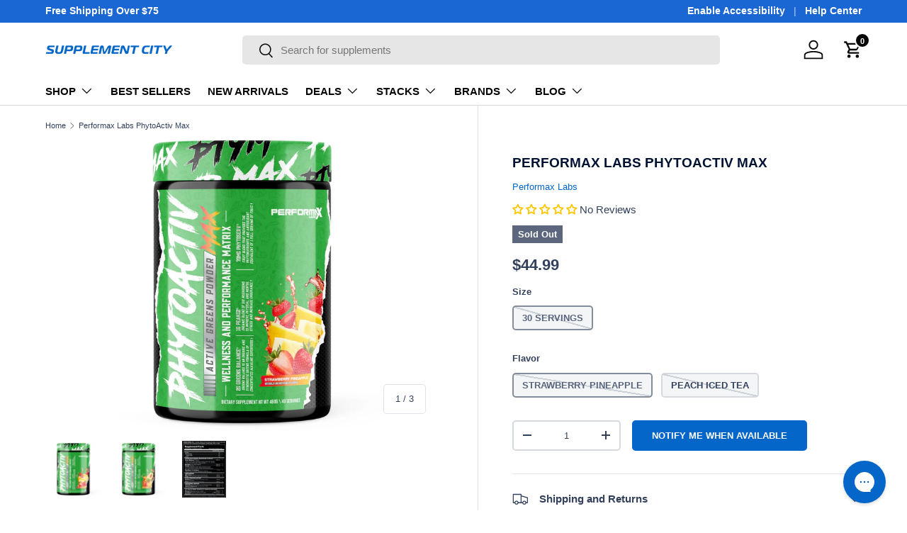

--- FILE ---
content_type: text/html; charset=utf-8
request_url: https://www.supplementcityusa.com/products/performax-labs-phytoactiv-max
body_size: 61236
content:
<!doctype html>
<html class="no-js" lang="en" dir="ltr">
<head><meta charset="utf-8">
<meta name="viewport" content="width=device-width,initial-scale=1">
<title>Performax Labs PhytoActiv Max Greens Supplement &ndash; Supplement City USA</title><link rel="canonical" href="https://www.supplementcityusa.com/products/performax-labs-phytoactiv-max"><link rel="icon" href="//www.supplementcityusa.com/cdn/shop/files/supplement-city-favicon.png?crop=center&height=48&v=1616473663&width=48" type="image/png">
  <link rel="apple-touch-icon" href="//www.supplementcityusa.com/cdn/shop/files/supplement-city-favicon.png?crop=center&height=180&v=1616473663&width=180"><meta name="description" content="PhytoActivMax is quite simply the most advanced, scientifically-formulated total body health supplement on the market."><meta property="og:site_name" content="Supplement City USA">
<meta property="og:url" content="https://www.supplementcityusa.com/products/performax-labs-phytoactiv-max">
<meta property="og:title" content="Performax Labs PhytoActiv Max Greens Supplement">
<meta property="og:type" content="product">
<meta property="og:description" content="PhytoActivMax is quite simply the most advanced, scientifically-formulated total body health supplement on the market."><meta property="og:image" content="http://www.supplementcityusa.com/cdn/shop/products/performax-phytoactiv-strawberry-pineapple.jpg?crop=center&height=1200&v=1658000369&width=1200">
  <meta property="og:image:secure_url" content="https://www.supplementcityusa.com/cdn/shop/products/performax-phytoactiv-strawberry-pineapple.jpg?crop=center&height=1200&v=1658000369&width=1200">
  <meta property="og:image:width" content="1500">
  <meta property="og:image:height" content="1500"><meta property="og:price:amount" content="44.99">
  <meta property="og:price:currency" content="USD"><meta name="twitter:site" content="@suppcityusa"><meta name="twitter:card" content="summary_large_image">
<meta name="twitter:title" content="Performax Labs PhytoActiv Max Greens Supplement">
<meta name="twitter:description" content="PhytoActivMax is quite simply the most advanced, scientifically-formulated total body health supplement on the market.">
<link rel="preload" href="//www.supplementcityusa.com/cdn/shop/t/45/assets/main.css?v=53979233791437050571731377734" as="style"><style data-shopify>
:root {
      --bg-color: 255 255 255 / 1.0;
      --bg-color-og: 255 255 255 / 1.0;
      --heading-color: 0 18 51;
      --text-color: 51 65 92;
      --text-color-og: 51 65 92;
      --scrollbar-color: 51 65 92;
      --link-color: 4 102 200;
      --link-color-og: 4 102 200;
      --star-color: 246 195 71;--swatch-border-color-default: 214 217 222;
        --swatch-border-color-active: 153 160 174;
        --swatch-card-size: 24px;
        --swatch-variant-picker-size: 64px;--color-scheme-1-bg: 244 244 244 / 1.0;
      --color-scheme-1-grad: linear-gradient(180deg, rgba(244, 244, 244, 1), rgba(244, 244, 244, 1) 100%);
      --color-scheme-1-heading: 42 43 42;
      --color-scheme-1-text: 42 43 42;
      --color-scheme-1-btn-bg: 4 102 200;
      --color-scheme-1-btn-text: 255 255 255;
      --color-scheme-1-btn-bg-hover: 51 133 214;--color-scheme-2-bg: 42 43 42 / 1.0;
      --color-scheme-2-grad: linear-gradient(225deg, rgba(51, 59, 67, 0.88) 8%, rgba(41, 47, 54, 1) 56%, rgba(20, 20, 20, 1) 92%);
      --color-scheme-2-heading: 4 102 200;
      --color-scheme-2-text: 255 255 255;
      --color-scheme-2-btn-bg: 4 102 200;
      --color-scheme-2-btn-text: 255 255 255;
      --color-scheme-2-btn-bg-hover: 51 133 214;--color-scheme-3-bg: 4 102 200 / 1.0;
      --color-scheme-3-grad: linear-gradient(46deg, rgba(4, 102, 200, 1) 8%, rgba(4, 102, 200, 1) 32%, rgba(4, 102, 200, 1) 92%);
      --color-scheme-3-heading: 255 255 255;
      --color-scheme-3-text: 255 255 255;
      --color-scheme-3-btn-bg: 42 43 42;
      --color-scheme-3-btn-text: 255 255 255;
      --color-scheme-3-btn-bg-hover: 82 83 82;

      --drawer-bg-color: 255 255 255 / 1.0;
      --drawer-text-color: 42 43 42;

      --panel-bg-color: 244 244 244 / 1.0;
      --panel-heading-color: 42 43 42;
      --panel-text-color: 42 43 42;

      --in-stock-text-color: 44 126 63;
      --low-stock-text-color: 210 134 26;
      --very-low-stock-text-color: 180 12 28;
      --no-stock-text-color: 119 119 119;
      --no-stock-backordered-text-color: 119 119 119;

      --error-bg-color: 252 237 238;
      --error-text-color: 180 12 28;
      --success-bg-color: 232 246 234;
      --success-text-color: 44 126 63;
      --info-bg-color: 228 237 250;
      --info-text-color: 26 102 210;

      --heading-font-family: Helvetica, Arial, sans-serif;
      --heading-font-style: normal;
      --heading-font-weight: 700;
      --heading-scale-start: 2;

      --navigation-font-family: Helvetica, Arial, sans-serif;
      --navigation-font-style: normal;
      --navigation-font-weight: 700;
      --heading-text-transform: uppercase;
--subheading-text-transform: none;
      --body-font-family: Helvetica, Arial, sans-serif;
      --body-font-style: normal;
      --body-font-weight: 400;
      --body-font-size: 15;

      --section-gap: 32;
      --heading-gap: calc(8 * var(--space-unit));--heading-gap: calc(6 * var(--space-unit));--grid-column-gap: 20px;--btn-bg-color: 4 102 200;
      --btn-bg-hover-color: 51 133 214;
      --btn-text-color: 255 255 255;
      --btn-bg-color-og: 4 102 200;
      --btn-text-color-og: 255 255 255;
      --btn-alt-bg-color: 255 255 255;
      --btn-alt-bg-alpha: 1.0;
      --btn-alt-text-color: 4 102 200;
      --btn-border-width: 2px;
      --btn-padding-y: 12px;

      
      --btn-border-radius: 5px;
      

      --btn-lg-border-radius: 50%;
      --btn-icon-border-radius: 50%;
      --input-with-btn-inner-radius: var(--btn-border-radius);
      --btn-text-transform: uppercase;

      --input-bg-color: 255 255 255 / 1.0;
      --input-text-color: 51 65 92;
      --input-border-width: 2px;
      --input-border-radius: 3px;
      --textarea-border-radius: 3px;
      --input-border-radius: 5px;
      --input-bg-color-diff-3: #f7f7f7;
      --input-bg-color-diff-6: #f0f0f0;

      --modal-border-radius: 3px;
      --modal-overlay-color: 0 0 0;
      --modal-overlay-opacity: 0.4;
      --drawer-border-radius: 3px;
      --overlay-border-radius: 0px;

      --custom-label-bg-color: 13 44 84;
      --custom-label-text-color: 255 255 255;--sale-label-bg-color: 72 191 132;
      --sale-label-text-color: 255 255 255;--sold-out-label-bg-color: 92 103 125;
      --sold-out-label-text-color: 255 255 255;--preorder-label-bg-color: 0 166 237;
      --preorder-label-text-color: 255 255 255;

      --collection-label-color: 0 126 18;

      --page-width: 1410px;
      --gutter-sm: 20px;
      --gutter-md: 32px;
      --gutter-lg: 64px;

      --payment-terms-bg-color: #ffffff;

      --coll-card-bg-color: #F9F9F9;
      --coll-card-border-color: #f2f2f2;

      --card-highlight-bg-color: #F9F9F9;
      --card-highlight-text-color: 85 85 85;
      --card-highlight-border-color: #E1E1E1;--card-bg-color: #ffffff;
      --card-text-color: 38 38 43;
      --card-border-color: #f2f2f2;

      --reading-width: 48em;
    }

    @media (max-width: 769px) {
      :root {
        --reading-width: 36em;
      }
    }
  </style><link rel="stylesheet" href="//www.supplementcityusa.com/cdn/shop/t/45/assets/main.css?v=53979233791437050571731377734">
  <script src="//www.supplementcityusa.com/cdn/shop/t/45/assets/main.js?v=100213628668160008241726256859" defer="defer"></script><script>window.performance && window.performance.mark && window.performance.mark('shopify.content_for_header.start');</script><meta name="google-site-verification" content="QD4aL3okB2cUeTMDHb6xFujxPTseP9o2L3BcFT-kLEs">
<meta id="shopify-digital-wallet" name="shopify-digital-wallet" content="/11068440640/digital_wallets/dialog">
<meta name="shopify-checkout-api-token" content="62e073007550920d42762eda026fb402">
<meta id="in-context-paypal-metadata" data-shop-id="11068440640" data-venmo-supported="true" data-environment="production" data-locale="en_US" data-paypal-v4="true" data-currency="USD">
<link rel="alternate" type="application/json+oembed" href="https://www.supplementcityusa.com/products/performax-labs-phytoactiv-max.oembed">
<script async="async" src="/checkouts/internal/preloads.js?locale=en-US"></script>
<script id="shopify-features" type="application/json">{"accessToken":"62e073007550920d42762eda026fb402","betas":["rich-media-storefront-analytics"],"domain":"www.supplementcityusa.com","predictiveSearch":true,"shopId":11068440640,"locale":"en"}</script>
<script>var Shopify = Shopify || {};
Shopify.shop = "supplement-city-usa.myshopify.com";
Shopify.locale = "en";
Shopify.currency = {"active":"USD","rate":"1.0"};
Shopify.country = "US";
Shopify.theme = {"name":"scusa-9-24","id":142598963432,"schema_name":"Enterprise","schema_version":"1.6.0","theme_store_id":1657,"role":"main"};
Shopify.theme.handle = "null";
Shopify.theme.style = {"id":null,"handle":null};
Shopify.cdnHost = "www.supplementcityusa.com/cdn";
Shopify.routes = Shopify.routes || {};
Shopify.routes.root = "/";</script>
<script type="module">!function(o){(o.Shopify=o.Shopify||{}).modules=!0}(window);</script>
<script>!function(o){function n(){var o=[];function n(){o.push(Array.prototype.slice.apply(arguments))}return n.q=o,n}var t=o.Shopify=o.Shopify||{};t.loadFeatures=n(),t.autoloadFeatures=n()}(window);</script>
<script id="shop-js-analytics" type="application/json">{"pageType":"product"}</script>
<script defer="defer" async type="module" src="//www.supplementcityusa.com/cdn/shopifycloud/shop-js/modules/v2/client.init-shop-cart-sync_BApSsMSl.en.esm.js"></script>
<script defer="defer" async type="module" src="//www.supplementcityusa.com/cdn/shopifycloud/shop-js/modules/v2/chunk.common_CBoos6YZ.esm.js"></script>
<script type="module">
  await import("//www.supplementcityusa.com/cdn/shopifycloud/shop-js/modules/v2/client.init-shop-cart-sync_BApSsMSl.en.esm.js");
await import("//www.supplementcityusa.com/cdn/shopifycloud/shop-js/modules/v2/chunk.common_CBoos6YZ.esm.js");

  window.Shopify.SignInWithShop?.initShopCartSync?.({"fedCMEnabled":true,"windoidEnabled":true});

</script>
<script>(function() {
  var isLoaded = false;
  function asyncLoad() {
    if (isLoaded) return;
    isLoaded = true;
    var urls = ["https:\/\/js.smile.io\/v1\/smile-shopify.js?shop=supplement-city-usa.myshopify.com","https:\/\/id-shop.govx.com\/app\/supplement-city-usa.myshopify.com\/govx.js?shop=supplement-city-usa.myshopify.com","https:\/\/static.affiliatly.com\/shopify\/v3\/shopify.js?affiliatly_code=AF-1021716\u0026shop=supplement-city-usa.myshopify.com","https:\/\/reconvert-cdn.com\/assets\/js\/store_reconvert_node.js?v=2\u0026scid=NDIyNzQwODkxYjE5ZjA4ZGI1MWYyYTQ0YWUzYjJlNzQuZDZlNDdkZjE5OGJiNzU3OGY5MmU2MjNlNTY3NTQ0NmU=\u0026shop=supplement-city-usa.myshopify.com","https:\/\/cdn.doofinder.com\/shopify\/doofinder-installed.js?shop=supplement-city-usa.myshopify.com","https:\/\/config.gorgias.chat\/bundle-loader\/01GYCCEHDWS2W3MFZ4W1PRVD6V?source=shopify1click\u0026shop=supplement-city-usa.myshopify.com","https:\/\/cdn.9gtb.com\/loader.js?g_cvt_id=ce29606a-fbe9-4b67-b258-c6c311fcae77\u0026shop=supplement-city-usa.myshopify.com"];
    for (var i = 0; i < urls.length; i++) {
      var s = document.createElement('script');
      s.type = 'text/javascript';
      s.async = true;
      s.src = urls[i];
      var x = document.getElementsByTagName('script')[0];
      x.parentNode.insertBefore(s, x);
    }
  };
  if(window.attachEvent) {
    window.attachEvent('onload', asyncLoad);
  } else {
    window.addEventListener('load', asyncLoad, false);
  }
})();</script>
<script id="__st">var __st={"a":11068440640,"offset":-18000,"reqid":"172265f8-ed73-47b8-a025-b06cf751cc71-1768918023","pageurl":"www.supplementcityusa.com\/products\/performax-labs-phytoactiv-max","u":"8b6fd2fff301","p":"product","rtyp":"product","rid":7858459771112};</script>
<script>window.ShopifyPaypalV4VisibilityTracking = true;</script>
<script id="captcha-bootstrap">!function(){'use strict';const t='contact',e='account',n='new_comment',o=[[t,t],['blogs',n],['comments',n],[t,'customer']],c=[[e,'customer_login'],[e,'guest_login'],[e,'recover_customer_password'],[e,'create_customer']],r=t=>t.map((([t,e])=>`form[action*='/${t}']:not([data-nocaptcha='true']) input[name='form_type'][value='${e}']`)).join(','),a=t=>()=>t?[...document.querySelectorAll(t)].map((t=>t.form)):[];function s(){const t=[...o],e=r(t);return a(e)}const i='password',u='form_key',d=['recaptcha-v3-token','g-recaptcha-response','h-captcha-response',i],f=()=>{try{return window.sessionStorage}catch{return}},m='__shopify_v',_=t=>t.elements[u];function p(t,e,n=!1){try{const o=window.sessionStorage,c=JSON.parse(o.getItem(e)),{data:r}=function(t){const{data:e,action:n}=t;return t[m]||n?{data:e,action:n}:{data:t,action:n}}(c);for(const[e,n]of Object.entries(r))t.elements[e]&&(t.elements[e].value=n);n&&o.removeItem(e)}catch(o){console.error('form repopulation failed',{error:o})}}const l='form_type',E='cptcha';function T(t){t.dataset[E]=!0}const w=window,h=w.document,L='Shopify',v='ce_forms',y='captcha';let A=!1;((t,e)=>{const n=(g='f06e6c50-85a8-45c8-87d0-21a2b65856fe',I='https://cdn.shopify.com/shopifycloud/storefront-forms-hcaptcha/ce_storefront_forms_captcha_hcaptcha.v1.5.2.iife.js',D={infoText:'Protected by hCaptcha',privacyText:'Privacy',termsText:'Terms'},(t,e,n)=>{const o=w[L][v],c=o.bindForm;if(c)return c(t,g,e,D).then(n);var r;o.q.push([[t,g,e,D],n]),r=I,A||(h.body.append(Object.assign(h.createElement('script'),{id:'captcha-provider',async:!0,src:r})),A=!0)});var g,I,D;w[L]=w[L]||{},w[L][v]=w[L][v]||{},w[L][v].q=[],w[L][y]=w[L][y]||{},w[L][y].protect=function(t,e){n(t,void 0,e),T(t)},Object.freeze(w[L][y]),function(t,e,n,w,h,L){const[v,y,A,g]=function(t,e,n){const i=e?o:[],u=t?c:[],d=[...i,...u],f=r(d),m=r(i),_=r(d.filter((([t,e])=>n.includes(e))));return[a(f),a(m),a(_),s()]}(w,h,L),I=t=>{const e=t.target;return e instanceof HTMLFormElement?e:e&&e.form},D=t=>v().includes(t);t.addEventListener('submit',(t=>{const e=I(t);if(!e)return;const n=D(e)&&!e.dataset.hcaptchaBound&&!e.dataset.recaptchaBound,o=_(e),c=g().includes(e)&&(!o||!o.value);(n||c)&&t.preventDefault(),c&&!n&&(function(t){try{if(!f())return;!function(t){const e=f();if(!e)return;const n=_(t);if(!n)return;const o=n.value;o&&e.removeItem(o)}(t);const e=Array.from(Array(32),(()=>Math.random().toString(36)[2])).join('');!function(t,e){_(t)||t.append(Object.assign(document.createElement('input'),{type:'hidden',name:u})),t.elements[u].value=e}(t,e),function(t,e){const n=f();if(!n)return;const o=[...t.querySelectorAll(`input[type='${i}']`)].map((({name:t})=>t)),c=[...d,...o],r={};for(const[a,s]of new FormData(t).entries())c.includes(a)||(r[a]=s);n.setItem(e,JSON.stringify({[m]:1,action:t.action,data:r}))}(t,e)}catch(e){console.error('failed to persist form',e)}}(e),e.submit())}));const S=(t,e)=>{t&&!t.dataset[E]&&(n(t,e.some((e=>e===t))),T(t))};for(const o of['focusin','change'])t.addEventListener(o,(t=>{const e=I(t);D(e)&&S(e,y())}));const B=e.get('form_key'),M=e.get(l),P=B&&M;t.addEventListener('DOMContentLoaded',(()=>{const t=y();if(P)for(const e of t)e.elements[l].value===M&&p(e,B);[...new Set([...A(),...v().filter((t=>'true'===t.dataset.shopifyCaptcha))])].forEach((e=>S(e,t)))}))}(h,new URLSearchParams(w.location.search),n,t,e,['guest_login'])})(!0,!0)}();</script>
<script integrity="sha256-4kQ18oKyAcykRKYeNunJcIwy7WH5gtpwJnB7kiuLZ1E=" data-source-attribution="shopify.loadfeatures" defer="defer" src="//www.supplementcityusa.com/cdn/shopifycloud/storefront/assets/storefront/load_feature-a0a9edcb.js" crossorigin="anonymous"></script>
<script data-source-attribution="shopify.dynamic_checkout.dynamic.init">var Shopify=Shopify||{};Shopify.PaymentButton=Shopify.PaymentButton||{isStorefrontPortableWallets:!0,init:function(){window.Shopify.PaymentButton.init=function(){};var t=document.createElement("script");t.src="https://www.supplementcityusa.com/cdn/shopifycloud/portable-wallets/latest/portable-wallets.en.js",t.type="module",document.head.appendChild(t)}};
</script>
<script data-source-attribution="shopify.dynamic_checkout.buyer_consent">
  function portableWalletsHideBuyerConsent(e){var t=document.getElementById("shopify-buyer-consent"),n=document.getElementById("shopify-subscription-policy-button");t&&n&&(t.classList.add("hidden"),t.setAttribute("aria-hidden","true"),n.removeEventListener("click",e))}function portableWalletsShowBuyerConsent(e){var t=document.getElementById("shopify-buyer-consent"),n=document.getElementById("shopify-subscription-policy-button");t&&n&&(t.classList.remove("hidden"),t.removeAttribute("aria-hidden"),n.addEventListener("click",e))}window.Shopify?.PaymentButton&&(window.Shopify.PaymentButton.hideBuyerConsent=portableWalletsHideBuyerConsent,window.Shopify.PaymentButton.showBuyerConsent=portableWalletsShowBuyerConsent);
</script>
<script data-source-attribution="shopify.dynamic_checkout.cart.bootstrap">document.addEventListener("DOMContentLoaded",(function(){function t(){return document.querySelector("shopify-accelerated-checkout-cart, shopify-accelerated-checkout")}if(t())Shopify.PaymentButton.init();else{new MutationObserver((function(e,n){t()&&(Shopify.PaymentButton.init(),n.disconnect())})).observe(document.body,{childList:!0,subtree:!0})}}));
</script>
<script id='scb4127' type='text/javascript' async='' src='https://www.supplementcityusa.com/cdn/shopifycloud/privacy-banner/storefront-banner.js'></script><link id="shopify-accelerated-checkout-styles" rel="stylesheet" media="screen" href="https://www.supplementcityusa.com/cdn/shopifycloud/portable-wallets/latest/accelerated-checkout-backwards-compat.css" crossorigin="anonymous">
<style id="shopify-accelerated-checkout-cart">
        #shopify-buyer-consent {
  margin-top: 1em;
  display: inline-block;
  width: 100%;
}

#shopify-buyer-consent.hidden {
  display: none;
}

#shopify-subscription-policy-button {
  background: none;
  border: none;
  padding: 0;
  text-decoration: underline;
  font-size: inherit;
  cursor: pointer;
}

#shopify-subscription-policy-button::before {
  box-shadow: none;
}

      </style>
<script id="sections-script" data-sections="header,footer" defer="defer" src="//www.supplementcityusa.com/cdn/shop/t/45/compiled_assets/scripts.js?v=6596"></script>
<script>window.performance && window.performance.mark && window.performance.mark('shopify.content_for_header.end');</script>


  <script>document.documentElement.className = document.documentElement.className.replace('no-js', 'js');</script><!-- CC Custom Head Start --><!-- CC Custom Head End --><!-- Google tag (gtag.js) -->
<script async src="https://www.googletagmanager.com/gtag/js?id=AW-770979458"></script>
<script>
  window.dataLayer = window.dataLayer || [];
  function gtag(){dataLayer.push(arguments);}
  gtag('js', new Date());
  gtag('config', 'AW-770979458');
</script>

  <meta name="p:domain_verify" content="01eb707f621d2c32efde8a2f58e7ef5a"/>

  <script type="text/javascript">
    (function(c,l,a,r,i,t,y){
        c[a]=c[a]||function(){(c[a].q=c[a].q||[]).push(arguments)};
        t=l.createElement(r);t.async=1;t.src="https://www.clarity.ms/tag/"+i;
        y=l.getElementsByTagName(r)[0];y.parentNode.insertBefore(t,y);
    })(window, document, "clarity", "script", "fgyxvmg1pp");
</script>

      <!-- **BEGIN** Bing Ads UET Tag // - DO NOT MODIFY -->
    <script>(function(w,d,t,r,u){var f,n,i;w[u]=w[u]||[],f=function(){var o={ti:"26040872"};o.q=w[u],w[u]=new UET(o),w[u].push("pageLoad")},n=d.createElement(t),n.src=r,n.async=1,n.onload=n.onreadystatechange=function(){var s=this.readyState;s&&s!=="loaded"&&s!=="complete"||(f(),n.onload=n.onreadystatechange=null)},i=d.getElementsByTagName(t)[0],i.parentNode.insertBefore(n,i)})(window,document,"script","//bat.bing.com/bat.js","uetq");</script>
    <!-- **END** Bing Ads UET Tag // Main Include - DO NOT MODIFY --> 
<!-- BEGIN app block: shopify://apps/triplewhale/blocks/triple_pixel_snippet/483d496b-3f1a-4609-aea7-8eee3b6b7a2a --><link rel='preconnect dns-prefetch' href='https://api.config-security.com/' crossorigin />
<link rel='preconnect dns-prefetch' href='https://conf.config-security.com/' crossorigin />
<script>
/* >> TriplePixel :: start*/
window.TriplePixelData={TripleName:"supplement-city-usa.myshopify.com",ver:"2.16",plat:"SHOPIFY",isHeadless:false,src:'SHOPIFY_EXT',product:{id:"7858459771112",name:`Performax Labs PhytoActiv Max`,price:"44.99",variant:"43429911396584"},search:"",collection:"",cart:"page",template:"product",curr:"USD" || "USD"},function(W,H,A,L,E,_,B,N){function O(U,T,P,H,R){void 0===R&&(R=!1),H=new XMLHttpRequest,P?(H.open("POST",U,!0),H.setRequestHeader("Content-Type","text/plain")):H.open("GET",U,!0),H.send(JSON.stringify(P||{})),H.onreadystatechange=function(){4===H.readyState&&200===H.status?(R=H.responseText,U.includes("/first")?eval(R):P||(N[B]=R)):(299<H.status||H.status<200)&&T&&!R&&(R=!0,O(U,T-1,P))}}if(N=window,!N[H+"sn"]){N[H+"sn"]=1,L=function(){return Date.now().toString(36)+"_"+Math.random().toString(36)};try{A.setItem(H,1+(0|A.getItem(H)||0)),(E=JSON.parse(A.getItem(H+"U")||"[]")).push({u:location.href,r:document.referrer,t:Date.now(),id:L()}),A.setItem(H+"U",JSON.stringify(E))}catch(e){}var i,m,p;A.getItem('"!nC`')||(_=A,A=N,A[H]||(E=A[H]=function(t,e,i){return void 0===i&&(i=[]),"State"==t?E.s:(W=L(),(E._q=E._q||[]).push([W,t,e].concat(i)),W)},E.s="Installed",E._q=[],E.ch=W,B="configSecurityConfModel",N[B]=1,O("https://conf.config-security.com/model",5),i=L(),m=A[atob("c2NyZWVu")],_.setItem("di_pmt_wt",i),p={id:i,action:"profile",avatar:_.getItem("auth-security_rand_salt_"),time:m[atob("d2lkdGg=")]+":"+m[atob("aGVpZ2h0")],host:A.TriplePixelData.TripleName,plat:A.TriplePixelData.plat,url:window.location.href.slice(0,500),ref:document.referrer,ver:A.TriplePixelData.ver},O("https://api.config-security.com/event",5,p),O("https://api.config-security.com/first?host=".concat(p.host,"&plat=").concat(p.plat),5)))}}("","TriplePixel",localStorage);
/* << TriplePixel :: end*/
</script>



<!-- END app block --><!-- BEGIN app block: shopify://apps/gorgias-live-chat-helpdesk/blocks/gorgias/a66db725-7b96-4e3f-916e-6c8e6f87aaaa -->
<script defer data-gorgias-loader-chat src="https://config.gorgias.chat/bundle-loader/shopify/supplement-city-usa.myshopify.com"></script>


<script defer data-gorgias-loader-convert  src="https://content.9gtb.com/loader.js"></script>


<script defer data-gorgias-loader-mailto-replace  src="https://config.gorgias.help/api/contact-forms/replace-mailto-script.js?shopName=supplement-city-usa"></script>


<!-- END app block --><!-- BEGIN app block: shopify://apps/judge-me-reviews/blocks/judgeme_core/61ccd3b1-a9f2-4160-9fe9-4fec8413e5d8 --><!-- Start of Judge.me Core -->






<link rel="dns-prefetch" href="https://cdnwidget.judge.me">
<link rel="dns-prefetch" href="https://cdn.judge.me">
<link rel="dns-prefetch" href="https://cdn1.judge.me">
<link rel="dns-prefetch" href="https://api.judge.me">

<script data-cfasync='false' class='jdgm-settings-script'>window.jdgmSettings={"pagination":5,"disable_web_reviews":false,"badge_no_review_text":"No Reviews","badge_n_reviews_text":"({{ n }})","badge_star_color":"#fec600","hide_badge_preview_if_no_reviews":false,"badge_hide_text":false,"enforce_center_preview_badge":false,"widget_title":"Customer Reviews","widget_open_form_text":"Write a review","widget_close_form_text":"Cancel review","widget_refresh_page_text":"Refresh page","widget_summary_text":"Based on {{ number_of_reviews }} review/reviews","widget_no_review_text":"Be the first to write a review","widget_name_field_text":"Display name","widget_verified_name_field_text":"Verified Name (public)","widget_name_placeholder_text":"Display name","widget_required_field_error_text":"This field is required.","widget_email_field_text":"Email address","widget_verified_email_field_text":"Verified Email (private, can not be edited)","widget_email_placeholder_text":"Your email address","widget_email_field_error_text":"Please enter a valid email address.","widget_rating_field_text":"Rating","widget_review_title_field_text":"Review Title","widget_review_title_placeholder_text":"Give your review a title","widget_review_body_field_text":"Review content","widget_review_body_placeholder_text":"Start writing here...","widget_pictures_field_text":"Picture/Video (optional)","widget_submit_review_text":"Submit Review","widget_submit_verified_review_text":"Submit Verified Review","widget_submit_success_msg_with_auto_publish":"Thank you! Please refresh the page in a few moments to see your review. You can remove or edit your review by logging into \u003ca href='https://judge.me/login' target='_blank' rel='nofollow noopener'\u003eJudge.me\u003c/a\u003e","widget_submit_success_msg_no_auto_publish":"Thank you! Your review will be published as soon as it is approved by the shop admin. You can remove or edit your review by logging into \u003ca href='https://judge.me/login' target='_blank' rel='nofollow noopener'\u003eJudge.me\u003c/a\u003e","widget_show_default_reviews_out_of_total_text":"Showing {{ n_reviews_shown }} out of {{ n_reviews }} reviews.","widget_show_all_link_text":"Show all","widget_show_less_link_text":"Show less","widget_author_said_text":"{{ reviewer_name }} said:","widget_days_text":"{{ n }} days ago","widget_weeks_text":"{{ n }} week/weeks ago","widget_months_text":"{{ n }} month/months ago","widget_years_text":"{{ n }} year/years ago","widget_yesterday_text":"Yesterday","widget_today_text":"Today","widget_replied_text":"\u003e\u003e {{ shop_name }} replied:","widget_read_more_text":"Read more","widget_reviewer_name_as_initial":"last_initial","widget_rating_filter_color":"#0466c8","widget_rating_filter_see_all_text":"See all reviews","widget_sorting_most_recent_text":"Most Recent","widget_sorting_highest_rating_text":"Highest Rating","widget_sorting_lowest_rating_text":"Lowest Rating","widget_sorting_with_pictures_text":"Only Pictures","widget_sorting_most_helpful_text":"Most Helpful","widget_open_question_form_text":"Ask a question","widget_reviews_subtab_text":"Reviews","widget_questions_subtab_text":"Questions","widget_question_label_text":"Question","widget_answer_label_text":"Answer","widget_question_placeholder_text":"Write your question here","widget_submit_question_text":"Submit Question","widget_question_submit_success_text":"Thank you for your question! We will notify you once it gets answered.","widget_star_color":"#fec600","verified_badge_text":"Verified Buyer","verified_badge_bg_color":"#1cc286","verified_badge_text_color":"#ffffff","verified_badge_placement":"left-of-reviewer-name","widget_review_max_height":"","widget_hide_border":false,"widget_social_share":false,"widget_thumb":true,"widget_review_location_show":false,"widget_location_format":"country_iso_code","all_reviews_include_out_of_store_products":true,"all_reviews_out_of_store_text":"(out of store)","all_reviews_pagination":100,"all_reviews_product_name_prefix_text":"about","enable_review_pictures":true,"enable_question_anwser":true,"widget_theme":"","review_date_format":"mm/dd/yyyy","default_sort_method":"highest-rating","widget_product_reviews_subtab_text":"Product Reviews","widget_shop_reviews_subtab_text":"Shop Reviews","widget_other_products_reviews_text":"Reviews for other products","widget_store_reviews_subtab_text":"Store reviews","widget_no_store_reviews_text":"This store hasn't received any reviews yet","widget_web_restriction_product_reviews_text":"This product hasn't received any reviews yet","widget_no_items_text":"No items found","widget_show_more_text":"Show more","widget_write_a_store_review_text":"Write a Store Review","widget_other_languages_heading":"Reviews in Other Languages","widget_translate_review_text":"Translate review to {{ language }}","widget_translating_review_text":"Translating...","widget_show_original_translation_text":"Show original ({{ language }})","widget_translate_review_failed_text":"Review couldn't be translated.","widget_translate_review_retry_text":"Retry","widget_translate_review_try_again_later_text":"Try again later","show_product_url_for_grouped_product":false,"widget_sorting_pictures_first_text":"Pictures First","show_pictures_on_all_rev_page_mobile":true,"show_pictures_on_all_rev_page_desktop":true,"floating_tab_hide_mobile_install_preference":false,"floating_tab_button_name":"★ Reviews","floating_tab_title":"Let customers speak for us","floating_tab_button_color":"","floating_tab_button_background_color":"","floating_tab_url":"","floating_tab_url_enabled":true,"floating_tab_tab_style":"text","all_reviews_text_badge_text":"Customers rate us {{ shop.metafields.judgeme.all_reviews_rating | round: 1 }}/5 based on {{ shop.metafields.judgeme.all_reviews_count }} reviews.","all_reviews_text_badge_text_branded_style":"{{ shop.metafields.judgeme.all_reviews_rating | round: 1 }} out of 5 stars based on {{ shop.metafields.judgeme.all_reviews_count }} reviews","is_all_reviews_text_badge_a_link":false,"show_stars_for_all_reviews_text_badge":false,"all_reviews_text_badge_url":"","all_reviews_text_style":"text","all_reviews_text_color_style":"judgeme_brand_color","all_reviews_text_color":"#108474","all_reviews_text_show_jm_brand":true,"featured_carousel_show_header":true,"featured_carousel_title":"VERIFIED REVIEWS","testimonials_carousel_title":"Customers are saying","videos_carousel_title":"Real customer stories","cards_carousel_title":"Customers are saying","featured_carousel_count_text":"from {{ n }} reviews","featured_carousel_add_link_to_all_reviews_page":false,"featured_carousel_url":"","featured_carousel_show_images":true,"featured_carousel_autoslide_interval":5,"featured_carousel_arrows_on_the_sides":true,"featured_carousel_height":220,"featured_carousel_width":90,"featured_carousel_image_size":0,"featured_carousel_image_height":250,"featured_carousel_arrow_color":"#eeeeee","verified_count_badge_style":"vintage","verified_count_badge_orientation":"horizontal","verified_count_badge_color_style":"judgeme_brand_color","verified_count_badge_color":"#108474","is_verified_count_badge_a_link":false,"verified_count_badge_url":"","verified_count_badge_show_jm_brand":true,"widget_rating_preset_default":5,"widget_first_sub_tab":"product-reviews","widget_show_histogram":true,"widget_histogram_use_custom_color":true,"widget_pagination_use_custom_color":true,"widget_star_use_custom_color":true,"widget_verified_badge_use_custom_color":true,"widget_write_review_use_custom_color":false,"picture_reminder_submit_button":"Upload Pictures","enable_review_videos":false,"mute_video_by_default":false,"widget_sorting_videos_first_text":"Videos First","widget_review_pending_text":"Pending","featured_carousel_items_for_large_screen":3,"social_share_options_order":"Facebook,Twitter,Pinterest","remove_microdata_snippet":true,"disable_json_ld":false,"enable_json_ld_products":false,"preview_badge_show_question_text":false,"preview_badge_no_question_text":"No questions","preview_badge_n_question_text":"{{ number_of_questions }} question/questions","qa_badge_show_icon":false,"qa_badge_position":"same-row","remove_judgeme_branding":true,"widget_add_search_bar":false,"widget_search_bar_placeholder":"Search","widget_sorting_verified_only_text":"Verified only","featured_carousel_theme":"default","featured_carousel_show_rating":true,"featured_carousel_show_title":true,"featured_carousel_show_body":true,"featured_carousel_show_date":false,"featured_carousel_show_reviewer":true,"featured_carousel_show_product":false,"featured_carousel_header_background_color":"#108474","featured_carousel_header_text_color":"#ffffff","featured_carousel_name_product_separator":"reviewed","featured_carousel_full_star_background":"#108474","featured_carousel_empty_star_background":"#dadada","featured_carousel_vertical_theme_background":"#f9fafb","featured_carousel_verified_badge_enable":false,"featured_carousel_verified_badge_color":"#108474","featured_carousel_border_style":"round","featured_carousel_review_line_length_limit":3,"featured_carousel_more_reviews_button_text":"Read more reviews","featured_carousel_view_product_button_text":"View product","all_reviews_page_load_reviews_on":"scroll","all_reviews_page_load_more_text":"Load More Reviews","disable_fb_tab_reviews":false,"enable_ajax_cdn_cache":false,"widget_public_name_text":"displayed publicly like","default_reviewer_name":"John Smith","default_reviewer_name_has_non_latin":true,"widget_reviewer_anonymous":"Anonymous","medals_widget_title":"Judge.me Review Medals","medals_widget_background_color":"#f9fafb","medals_widget_position":"footer_all_pages","medals_widget_border_color":"#f9fafb","medals_widget_verified_text_position":"left","medals_widget_use_monochromatic_version":false,"medals_widget_elements_color":"#108474","show_reviewer_avatar":true,"widget_invalid_yt_video_url_error_text":"Not a YouTube video URL","widget_max_length_field_error_text":"Please enter no more than {0} characters.","widget_show_country_flag":false,"widget_show_collected_via_shop_app":true,"widget_verified_by_shop_badge_style":"light","widget_verified_by_shop_text":"Verified by Shop","widget_show_photo_gallery":false,"widget_load_with_code_splitting":true,"widget_ugc_install_preference":false,"widget_ugc_title":"Made by us, Shared by you","widget_ugc_subtitle":"Tag us to see your picture featured in our page","widget_ugc_arrows_color":"#ffffff","widget_ugc_primary_button_text":"Buy Now","widget_ugc_primary_button_background_color":"#108474","widget_ugc_primary_button_text_color":"#ffffff","widget_ugc_primary_button_border_width":"0","widget_ugc_primary_button_border_style":"none","widget_ugc_primary_button_border_color":"#108474","widget_ugc_primary_button_border_radius":"25","widget_ugc_secondary_button_text":"Load More","widget_ugc_secondary_button_background_color":"#ffffff","widget_ugc_secondary_button_text_color":"#108474","widget_ugc_secondary_button_border_width":"2","widget_ugc_secondary_button_border_style":"solid","widget_ugc_secondary_button_border_color":"#108474","widget_ugc_secondary_button_border_radius":"25","widget_ugc_reviews_button_text":"View Reviews","widget_ugc_reviews_button_background_color":"#ffffff","widget_ugc_reviews_button_text_color":"#108474","widget_ugc_reviews_button_border_width":"2","widget_ugc_reviews_button_border_style":"solid","widget_ugc_reviews_button_border_color":"#108474","widget_ugc_reviews_button_border_radius":"25","widget_ugc_reviews_button_link_to":"judgeme-reviews-page","widget_ugc_show_post_date":true,"widget_ugc_max_width":"800","widget_rating_metafield_value_type":true,"widget_primary_color":"#0466c8","widget_enable_secondary_color":false,"widget_secondary_color":"#edf5f5","widget_summary_average_rating_text":"{{ average_rating }} out of 5","widget_media_grid_title":"Customer photos \u0026 videos","widget_media_grid_see_more_text":"See more","widget_round_style":false,"widget_show_product_medals":false,"widget_verified_by_judgeme_text":"Verified by Judge.me","widget_show_store_medals":false,"widget_verified_by_judgeme_text_in_store_medals":"Verified by Judge.me","widget_media_field_exceed_quantity_message":"Sorry, we can only accept {{ max_media }} for one review.","widget_media_field_exceed_limit_message":"{{ file_name }} is too large, please select a {{ media_type }} less than {{ size_limit }}MB.","widget_review_submitted_text":"Review Submitted!","widget_question_submitted_text":"Question Submitted!","widget_close_form_text_question":"Cancel","widget_write_your_answer_here_text":"Write your answer here","widget_enabled_branded_link":true,"widget_show_collected_by_judgeme":false,"widget_reviewer_name_color":"","widget_write_review_text_color":"","widget_write_review_bg_color":"","widget_collected_by_judgeme_text":"collected by Judge.me","widget_pagination_type":"standard","widget_load_more_text":"Load More","widget_load_more_color":"#0466c8","widget_full_review_text":"Full Review","widget_read_more_reviews_text":"Read More Reviews","widget_read_questions_text":"Read Questions","widget_questions_and_answers_text":"Questions \u0026 Answers","widget_verified_by_text":"Verified by","widget_verified_text":"Verified","widget_number_of_reviews_text":"{{ number_of_reviews }} reviews","widget_back_button_text":"Back","widget_next_button_text":"Next","widget_custom_forms_filter_button":"Filters","custom_forms_style":"vertical","widget_show_review_information":false,"how_reviews_are_collected":"How reviews are collected?","widget_show_review_keywords":false,"widget_gdpr_statement":"How we use your data: We'll only contact you about the review you left, and only if necessary. By submitting your review, you agree to Judge.me's \u003ca href='https://judge.me/terms' target='_blank' rel='nofollow noopener'\u003eterms\u003c/a\u003e, \u003ca href='https://judge.me/privacy' target='_blank' rel='nofollow noopener'\u003eprivacy\u003c/a\u003e and \u003ca href='https://judge.me/content-policy' target='_blank' rel='nofollow noopener'\u003econtent\u003c/a\u003e policies.","widget_multilingual_sorting_enabled":false,"widget_translate_review_content_enabled":false,"widget_translate_review_content_method":"manual","popup_widget_review_selection":"automatically_with_pictures","popup_widget_round_border_style":true,"popup_widget_show_title":true,"popup_widget_show_body":true,"popup_widget_show_reviewer":false,"popup_widget_show_product":true,"popup_widget_show_pictures":true,"popup_widget_use_review_picture":true,"popup_widget_show_on_home_page":true,"popup_widget_show_on_product_page":true,"popup_widget_show_on_collection_page":true,"popup_widget_show_on_cart_page":true,"popup_widget_position":"bottom_left","popup_widget_first_review_delay":5,"popup_widget_duration":5,"popup_widget_interval":5,"popup_widget_review_count":5,"popup_widget_hide_on_mobile":true,"review_snippet_widget_round_border_style":true,"review_snippet_widget_card_color":"#FFFFFF","review_snippet_widget_slider_arrows_background_color":"#FFFFFF","review_snippet_widget_slider_arrows_color":"#000000","review_snippet_widget_star_color":"#108474","show_product_variant":false,"all_reviews_product_variant_label_text":"Variant: ","widget_show_verified_branding":false,"widget_ai_summary_title":"Customers say","widget_ai_summary_disclaimer":"AI-powered review summary based on recent customer reviews","widget_show_ai_summary":false,"widget_show_ai_summary_bg":false,"widget_show_review_title_input":true,"redirect_reviewers_invited_via_email":"review_widget","request_store_review_after_product_review":false,"request_review_other_products_in_order":false,"review_form_color_scheme":"default","review_form_corner_style":"square","review_form_star_color":{},"review_form_text_color":"#333333","review_form_background_color":"#ffffff","review_form_field_background_color":"#fafafa","review_form_button_color":{},"review_form_button_text_color":"#ffffff","review_form_modal_overlay_color":"#000000","review_content_screen_title_text":"How would you rate this product?","review_content_introduction_text":"We would love it if you would share a bit about your experience.","store_review_form_title_text":"How would you rate this store?","store_review_form_introduction_text":"We would love it if you would share a bit about your experience.","show_review_guidance_text":true,"one_star_review_guidance_text":"Poor","five_star_review_guidance_text":"Great","customer_information_screen_title_text":"About you","customer_information_introduction_text":"Please tell us more about you.","custom_questions_screen_title_text":"Your experience in more detail","custom_questions_introduction_text":"Here are a few questions to help us understand more about your experience.","review_submitted_screen_title_text":"Thanks for your review!","review_submitted_screen_thank_you_text":"We are processing it and it will appear on the store soon.","review_submitted_screen_email_verification_text":"Please confirm your email by clicking the link we just sent you. This helps us keep reviews authentic.","review_submitted_request_store_review_text":"Would you like to share your experience of shopping with us?","review_submitted_review_other_products_text":"Would you like to review these products?","store_review_screen_title_text":"Would you like to share your experience of shopping with us?","store_review_introduction_text":"We value your feedback and use it to improve. Please share any thoughts or suggestions you have.","reviewer_media_screen_title_picture_text":"Share a picture","reviewer_media_introduction_picture_text":"Upload a photo to support your review.","reviewer_media_screen_title_video_text":"Share a video","reviewer_media_introduction_video_text":"Upload a video to support your review.","reviewer_media_screen_title_picture_or_video_text":"Share a picture or video","reviewer_media_introduction_picture_or_video_text":"Upload a photo or video to support your review.","reviewer_media_youtube_url_text":"Paste your Youtube URL here","advanced_settings_next_step_button_text":"Next","advanced_settings_close_review_button_text":"Close","modal_write_review_flow":false,"write_review_flow_required_text":"Required","write_review_flow_privacy_message_text":"We respect your privacy.","write_review_flow_anonymous_text":"Post review as anonymous","write_review_flow_visibility_text":"This won't be visible to other customers.","write_review_flow_multiple_selection_help_text":"Select as many as you like","write_review_flow_single_selection_help_text":"Select one option","write_review_flow_required_field_error_text":"This field is required","write_review_flow_invalid_email_error_text":"Please enter a valid email address","write_review_flow_max_length_error_text":"Max. {{ max_length }} characters.","write_review_flow_media_upload_text":"\u003cb\u003eClick to upload\u003c/b\u003e or drag and drop","write_review_flow_gdpr_statement":"We'll only contact you about your review if necessary. By submitting your review, you agree to our \u003ca href='https://judge.me/terms' target='_blank' rel='nofollow noopener'\u003eterms and conditions\u003c/a\u003e and \u003ca href='https://judge.me/privacy' target='_blank' rel='nofollow noopener'\u003eprivacy policy\u003c/a\u003e.","rating_only_reviews_enabled":false,"show_negative_reviews_help_screen":false,"new_review_flow_help_screen_rating_threshold":3,"negative_review_resolution_screen_title_text":"Tell us more","negative_review_resolution_text":"Your experience matters to us. If there were issues with your purchase, we're here to help. Feel free to reach out to us, we'd love the opportunity to make things right.","negative_review_resolution_button_text":"Contact us","negative_review_resolution_proceed_with_review_text":"Leave a review","negative_review_resolution_subject":"Issue with purchase from {{ shop_name }}.{{ order_name }}","preview_badge_collection_page_install_status":false,"widget_review_custom_css":"","preview_badge_custom_css":"","preview_badge_stars_count":"5-stars","featured_carousel_custom_css":"","floating_tab_custom_css":"","all_reviews_widget_custom_css":"","medals_widget_custom_css":"","verified_badge_custom_css":"","all_reviews_text_custom_css":"","transparency_badges_collected_via_store_invite":false,"transparency_badges_from_another_provider":false,"transparency_badges_collected_from_store_visitor":false,"transparency_badges_collected_by_verified_review_provider":false,"transparency_badges_earned_reward":false,"transparency_badges_collected_via_store_invite_text":"Review collected via store invitation","transparency_badges_from_another_provider_text":"Review collected from another provider","transparency_badges_collected_from_store_visitor_text":"Review collected from a store visitor","transparency_badges_written_in_google_text":"Review written in Google","transparency_badges_written_in_etsy_text":"Review written in Etsy","transparency_badges_written_in_shop_app_text":"Review written in Shop App","transparency_badges_earned_reward_text":"Review earned a reward for future purchase","product_review_widget_per_page":10,"widget_store_review_label_text":"Review about the store","checkout_comment_extension_title_on_product_page":"Customer Comments","checkout_comment_extension_num_latest_comment_show":5,"checkout_comment_extension_format":"name_and_timestamp","checkout_comment_customer_name":"last_initial","checkout_comment_comment_notification":true,"preview_badge_collection_page_install_preference":true,"preview_badge_home_page_install_preference":false,"preview_badge_product_page_install_preference":true,"review_widget_install_preference":"I opened a ticket, but the reviews widget on product pages needs to go below the related products section. ","review_carousel_install_preference":true,"floating_reviews_tab_install_preference":"none","verified_reviews_count_badge_install_preference":false,"all_reviews_text_install_preference":false,"review_widget_best_location":true,"judgeme_medals_install_preference":false,"review_widget_revamp_enabled":false,"review_widget_qna_enabled":false,"review_widget_header_theme":"minimal","review_widget_widget_title_enabled":true,"review_widget_header_text_size":"medium","review_widget_header_text_weight":"regular","review_widget_average_rating_style":"compact","review_widget_bar_chart_enabled":true,"review_widget_bar_chart_type":"numbers","review_widget_bar_chart_style":"standard","review_widget_expanded_media_gallery_enabled":false,"review_widget_reviews_section_theme":"standard","review_widget_image_style":"thumbnails","review_widget_review_image_ratio":"square","review_widget_stars_size":"medium","review_widget_verified_badge":"standard_text","review_widget_review_title_text_size":"medium","review_widget_review_text_size":"medium","review_widget_review_text_length":"medium","review_widget_number_of_columns_desktop":3,"review_widget_carousel_transition_speed":5,"review_widget_custom_questions_answers_display":"always","review_widget_button_text_color":"#FFFFFF","review_widget_text_color":"#000000","review_widget_lighter_text_color":"#7B7B7B","review_widget_corner_styling":"soft","review_widget_review_word_singular":"review","review_widget_review_word_plural":"reviews","review_widget_voting_label":"Helpful?","review_widget_shop_reply_label":"Reply from {{ shop_name }}:","review_widget_filters_title":"Filters","qna_widget_question_word_singular":"Question","qna_widget_question_word_plural":"Questions","qna_widget_answer_reply_label":"Answer from {{ answerer_name }}:","qna_content_screen_title_text":"Ask a question about this product","qna_widget_question_required_field_error_text":"Please enter your question.","qna_widget_flow_gdpr_statement":"We'll only contact you about your question if necessary. By submitting your question, you agree to our \u003ca href='https://judge.me/terms' target='_blank' rel='nofollow noopener'\u003eterms and conditions\u003c/a\u003e and \u003ca href='https://judge.me/privacy' target='_blank' rel='nofollow noopener'\u003eprivacy policy\u003c/a\u003e.","qna_widget_question_submitted_text":"Thanks for your question!","qna_widget_close_form_text_question":"Close","qna_widget_question_submit_success_text":"We’ll notify you by email when your question is answered.","all_reviews_widget_v2025_enabled":false,"all_reviews_widget_v2025_header_theme":"default","all_reviews_widget_v2025_widget_title_enabled":true,"all_reviews_widget_v2025_header_text_size":"medium","all_reviews_widget_v2025_header_text_weight":"regular","all_reviews_widget_v2025_average_rating_style":"compact","all_reviews_widget_v2025_bar_chart_enabled":true,"all_reviews_widget_v2025_bar_chart_type":"numbers","all_reviews_widget_v2025_bar_chart_style":"standard","all_reviews_widget_v2025_expanded_media_gallery_enabled":false,"all_reviews_widget_v2025_show_store_medals":true,"all_reviews_widget_v2025_show_photo_gallery":true,"all_reviews_widget_v2025_show_review_keywords":false,"all_reviews_widget_v2025_show_ai_summary":false,"all_reviews_widget_v2025_show_ai_summary_bg":false,"all_reviews_widget_v2025_add_search_bar":false,"all_reviews_widget_v2025_default_sort_method":"most-recent","all_reviews_widget_v2025_reviews_per_page":10,"all_reviews_widget_v2025_reviews_section_theme":"default","all_reviews_widget_v2025_image_style":"thumbnails","all_reviews_widget_v2025_review_image_ratio":"square","all_reviews_widget_v2025_stars_size":"medium","all_reviews_widget_v2025_verified_badge":"bold_badge","all_reviews_widget_v2025_review_title_text_size":"medium","all_reviews_widget_v2025_review_text_size":"medium","all_reviews_widget_v2025_review_text_length":"medium","all_reviews_widget_v2025_number_of_columns_desktop":3,"all_reviews_widget_v2025_carousel_transition_speed":5,"all_reviews_widget_v2025_custom_questions_answers_display":"always","all_reviews_widget_v2025_show_product_variant":false,"all_reviews_widget_v2025_show_reviewer_avatar":true,"all_reviews_widget_v2025_reviewer_name_as_initial":"","all_reviews_widget_v2025_review_location_show":false,"all_reviews_widget_v2025_location_format":"","all_reviews_widget_v2025_show_country_flag":false,"all_reviews_widget_v2025_verified_by_shop_badge_style":"light","all_reviews_widget_v2025_social_share":false,"all_reviews_widget_v2025_social_share_options_order":"Facebook,Twitter,LinkedIn,Pinterest","all_reviews_widget_v2025_pagination_type":"standard","all_reviews_widget_v2025_button_text_color":"#FFFFFF","all_reviews_widget_v2025_text_color":"#000000","all_reviews_widget_v2025_lighter_text_color":"#7B7B7B","all_reviews_widget_v2025_corner_styling":"soft","all_reviews_widget_v2025_title":"Customer reviews","all_reviews_widget_v2025_ai_summary_title":"Customers say about this store","all_reviews_widget_v2025_no_review_text":"Be the first to write a review","platform":"shopify","branding_url":"https://app.judge.me/reviews/stores/supplement-city","branding_text":"Powered by Judge.me","locale":"en","reply_name":"Supplement City USA","widget_version":"3.0","footer":true,"autopublish":true,"review_dates":true,"enable_custom_form":false,"shop_use_review_site":true,"shop_locale":"en","enable_multi_locales_translations":true,"show_review_title_input":true,"review_verification_email_status":"always","can_be_branded":true,"reply_name_text":"Supplement City USA"};</script> <style class='jdgm-settings-style'>.jdgm-xx{left:0}:root{--jdgm-primary-color: #0466c8;--jdgm-secondary-color: rgba(4,102,200,0.1);--jdgm-star-color: #fec600;--jdgm-write-review-text-color: white;--jdgm-write-review-bg-color: #0466c8;--jdgm-paginate-color: #0466c8;--jdgm-border-radius: 0;--jdgm-reviewer-name-color: #0466c8}.jdgm-histogram__bar-content{background-color:#0466c8}.jdgm-rev[data-verified-buyer=true] .jdgm-rev__icon.jdgm-rev__icon:after,.jdgm-rev__buyer-badge.jdgm-rev__buyer-badge{color:#ffffff;background-color:#1cc286}.jdgm-review-widget--small .jdgm-gallery.jdgm-gallery .jdgm-gallery__thumbnail-link:nth-child(8) .jdgm-gallery__thumbnail-wrapper.jdgm-gallery__thumbnail-wrapper:before{content:"See more"}@media only screen and (min-width: 768px){.jdgm-gallery.jdgm-gallery .jdgm-gallery__thumbnail-link:nth-child(8) .jdgm-gallery__thumbnail-wrapper.jdgm-gallery__thumbnail-wrapper:before{content:"See more"}}.jdgm-rev__thumb-btn{color:#0466c8}.jdgm-rev__thumb-btn:hover{opacity:0.8}.jdgm-rev__thumb-btn:not([disabled]):hover,.jdgm-rev__thumb-btn:hover,.jdgm-rev__thumb-btn:active,.jdgm-rev__thumb-btn:visited{color:#0466c8}.jdgm-preview-badge .jdgm-star.jdgm-star{color:#fec600}.jdgm-author-fullname{display:none !important}.jdgm-author-all-initials{display:none !important}.jdgm-rev-widg__title{visibility:hidden}.jdgm-rev-widg__summary-text{visibility:hidden}.jdgm-prev-badge__text{visibility:hidden}.jdgm-rev__prod-link-prefix:before{content:'about'}.jdgm-rev__variant-label:before{content:'Variant: '}.jdgm-rev__out-of-store-text:before{content:'(out of store)'}.jdgm-preview-badge[data-template="index"]{display:none !important}.jdgm-verified-count-badget[data-from-snippet="true"]{display:none !important}.jdgm-all-reviews-text[data-from-snippet="true"]{display:none !important}.jdgm-medals-section[data-from-snippet="true"]{display:none !important}.jdgm-ugc-media-wrapper[data-from-snippet="true"]{display:none !important}.jdgm-rev__transparency-badge[data-badge-type="review_collected_via_store_invitation"]{display:none !important}.jdgm-rev__transparency-badge[data-badge-type="review_collected_from_another_provider"]{display:none !important}.jdgm-rev__transparency-badge[data-badge-type="review_collected_from_store_visitor"]{display:none !important}.jdgm-rev__transparency-badge[data-badge-type="review_written_in_etsy"]{display:none !important}.jdgm-rev__transparency-badge[data-badge-type="review_written_in_google_business"]{display:none !important}.jdgm-rev__transparency-badge[data-badge-type="review_written_in_shop_app"]{display:none !important}.jdgm-rev__transparency-badge[data-badge-type="review_earned_for_future_purchase"]{display:none !important}.jdgm-review-snippet-widget .jdgm-rev-snippet-widget__cards-container .jdgm-rev-snippet-card{border-radius:8px;background:#fff}.jdgm-review-snippet-widget .jdgm-rev-snippet-widget__cards-container .jdgm-rev-snippet-card__rev-rating .jdgm-star{color:#108474}.jdgm-review-snippet-widget .jdgm-rev-snippet-widget__prev-btn,.jdgm-review-snippet-widget .jdgm-rev-snippet-widget__next-btn{border-radius:50%;background:#fff}.jdgm-review-snippet-widget .jdgm-rev-snippet-widget__prev-btn>svg,.jdgm-review-snippet-widget .jdgm-rev-snippet-widget__next-btn>svg{fill:#000}.jdgm-full-rev-modal.rev-snippet-widget .jm-mfp-container .jm-mfp-content,.jdgm-full-rev-modal.rev-snippet-widget .jm-mfp-container .jdgm-full-rev__icon,.jdgm-full-rev-modal.rev-snippet-widget .jm-mfp-container .jdgm-full-rev__pic-img,.jdgm-full-rev-modal.rev-snippet-widget .jm-mfp-container .jdgm-full-rev__reply{border-radius:8px}.jdgm-full-rev-modal.rev-snippet-widget .jm-mfp-container .jdgm-full-rev[data-verified-buyer="true"] .jdgm-full-rev__icon::after{border-radius:8px}.jdgm-full-rev-modal.rev-snippet-widget .jm-mfp-container .jdgm-full-rev .jdgm-rev__buyer-badge{border-radius:calc( 8px / 2 )}.jdgm-full-rev-modal.rev-snippet-widget .jm-mfp-container .jdgm-full-rev .jdgm-full-rev__replier::before{content:'Supplement City USA'}.jdgm-full-rev-modal.rev-snippet-widget .jm-mfp-container .jdgm-full-rev .jdgm-full-rev__product-button{border-radius:calc( 8px * 6 )}
</style> <style class='jdgm-settings-style'></style>

  
  
  
  <style class='jdgm-miracle-styles'>
  @-webkit-keyframes jdgm-spin{0%{-webkit-transform:rotate(0deg);-ms-transform:rotate(0deg);transform:rotate(0deg)}100%{-webkit-transform:rotate(359deg);-ms-transform:rotate(359deg);transform:rotate(359deg)}}@keyframes jdgm-spin{0%{-webkit-transform:rotate(0deg);-ms-transform:rotate(0deg);transform:rotate(0deg)}100%{-webkit-transform:rotate(359deg);-ms-transform:rotate(359deg);transform:rotate(359deg)}}@font-face{font-family:'JudgemeStar';src:url("[data-uri]") format("woff");font-weight:normal;font-style:normal}.jdgm-star{font-family:'JudgemeStar';display:inline !important;text-decoration:none !important;padding:0 4px 0 0 !important;margin:0 !important;font-weight:bold;opacity:1;-webkit-font-smoothing:antialiased;-moz-osx-font-smoothing:grayscale}.jdgm-star:hover{opacity:1}.jdgm-star:last-of-type{padding:0 !important}.jdgm-star.jdgm--on:before{content:"\e000"}.jdgm-star.jdgm--off:before{content:"\e001"}.jdgm-star.jdgm--half:before{content:"\e002"}.jdgm-widget *{margin:0;line-height:1.4;-webkit-box-sizing:border-box;-moz-box-sizing:border-box;box-sizing:border-box;-webkit-overflow-scrolling:touch}.jdgm-hidden{display:none !important;visibility:hidden !important}.jdgm-temp-hidden{display:none}.jdgm-spinner{width:40px;height:40px;margin:auto;border-radius:50%;border-top:2px solid #eee;border-right:2px solid #eee;border-bottom:2px solid #eee;border-left:2px solid #ccc;-webkit-animation:jdgm-spin 0.8s infinite linear;animation:jdgm-spin 0.8s infinite linear}.jdgm-prev-badge{display:block !important}

</style>


  
  
   


<script data-cfasync='false' class='jdgm-script'>
!function(e){window.jdgm=window.jdgm||{},jdgm.CDN_HOST="https://cdnwidget.judge.me/",jdgm.CDN_HOST_ALT="https://cdn2.judge.me/cdn/widget_frontend/",jdgm.API_HOST="https://api.judge.me/",jdgm.CDN_BASE_URL="https://cdn.shopify.com/extensions/019bd8d1-7316-7084-ad16-a5cae1fbcea4/judgeme-extensions-298/assets/",
jdgm.docReady=function(d){(e.attachEvent?"complete"===e.readyState:"loading"!==e.readyState)?
setTimeout(d,0):e.addEventListener("DOMContentLoaded",d)},jdgm.loadCSS=function(d,t,o,a){
!o&&jdgm.loadCSS.requestedUrls.indexOf(d)>=0||(jdgm.loadCSS.requestedUrls.push(d),
(a=e.createElement("link")).rel="stylesheet",a.class="jdgm-stylesheet",a.media="nope!",
a.href=d,a.onload=function(){this.media="all",t&&setTimeout(t)},e.body.appendChild(a))},
jdgm.loadCSS.requestedUrls=[],jdgm.loadJS=function(e,d){var t=new XMLHttpRequest;
t.onreadystatechange=function(){4===t.readyState&&(Function(t.response)(),d&&d(t.response))},
t.open("GET",e),t.onerror=function(){if(e.indexOf(jdgm.CDN_HOST)===0&&jdgm.CDN_HOST_ALT!==jdgm.CDN_HOST){var f=e.replace(jdgm.CDN_HOST,jdgm.CDN_HOST_ALT);jdgm.loadJS(f,d)}},t.send()},jdgm.docReady((function(){(window.jdgmLoadCSS||e.querySelectorAll(
".jdgm-widget, .jdgm-all-reviews-page").length>0)&&(jdgmSettings.widget_load_with_code_splitting?
parseFloat(jdgmSettings.widget_version)>=3?jdgm.loadCSS(jdgm.CDN_HOST+"widget_v3/base.css"):
jdgm.loadCSS(jdgm.CDN_HOST+"widget/base.css"):jdgm.loadCSS(jdgm.CDN_HOST+"shopify_v2.css"),
jdgm.loadJS(jdgm.CDN_HOST+"loa"+"der.js"))}))}(document);
</script>
<noscript><link rel="stylesheet" type="text/css" media="all" href="https://cdnwidget.judge.me/shopify_v2.css"></noscript>

<!-- BEGIN app snippet: theme_fix_tags --><script>
  (function() {
    var jdgmThemeFixes = null;
    if (!jdgmThemeFixes) return;
    var thisThemeFix = jdgmThemeFixes[Shopify.theme.id];
    if (!thisThemeFix) return;

    if (thisThemeFix.html) {
      document.addEventListener("DOMContentLoaded", function() {
        var htmlDiv = document.createElement('div');
        htmlDiv.classList.add('jdgm-theme-fix-html');
        htmlDiv.innerHTML = thisThemeFix.html;
        document.body.append(htmlDiv);
      });
    };

    if (thisThemeFix.css) {
      var styleTag = document.createElement('style');
      styleTag.classList.add('jdgm-theme-fix-style');
      styleTag.innerHTML = thisThemeFix.css;
      document.head.append(styleTag);
    };

    if (thisThemeFix.js) {
      var scriptTag = document.createElement('script');
      scriptTag.classList.add('jdgm-theme-fix-script');
      scriptTag.innerHTML = thisThemeFix.js;
      document.head.append(scriptTag);
    };
  })();
</script>
<!-- END app snippet -->
<!-- End of Judge.me Core -->



<!-- END app block --><!-- BEGIN app block: shopify://apps/userway-website-accessibility/blocks/uw-widget-extension/bc2d8a34-1a37-451b-ab1a-271bc4e9daa7 -->




<script type="text/javascript" async="" src="https://cdn.userway.org/widget.js?account=HWqWv42uHp&amp;platfAppInstalledSiteId=1900009&amp;shop=www.supplementcityusa.com"></script>

<!-- END app block --><!-- BEGIN app block: shopify://apps/monster-cart-upsell-free-gifts/blocks/app-embed/a1b8e58a-bf1d-4e0f-8768-a387c3f643c0 --><script>  
  window.mu_version = 1.8
  
      window.mu_product = {
        ...{"id":7858459771112,"title":"Performax Labs PhytoActiv Max","handle":"performax-labs-phytoactiv-max","description":"\u003cp data-mce-fragment=\"1\"\u003e\u003cspan data-mce-fragment=\"1\"\u003ePhytoActivMax is quite simply the most advanced, scientifically-formulated total body health supplement on the market.\u003c\/span\u003e\u003c\/p\u003e\n\u003cp data-mce-fragment=\"1\"\u003e\u003cspan data-mce-fragment=\"1\"\u003eUnlike most other greens supplements, which contain a paltry amount of actual phytochemical-rich components, PhytoActivMax offers robust dosages of premium, research-backed ingredients that offer comprehensive support for:\u003c\/span\u003e\u003c\/p\u003e\n\u003cul data-mce-fragment=\"1\"\u003e\n\u003cli data-mce-fragment=\"1\"\u003e\n\u003cspan data-mce-fragment=\"1\"\u003e\u003c\/span\u003e\u003cspan data-mce-fragment=\"1\"\u003eGut Health\u003c\/span\u003e\n\u003c\/li\u003e\n\u003cli data-mce-fragment=\"1\"\u003e\n\u003cspan data-mce-fragment=\"1\"\u003e\u003c\/span\u003e\u003cspan data-mce-fragment=\"1\"\u003eImmunity\u003c\/span\u003e\n\u003c\/li\u003e\n\u003cli data-mce-fragment=\"1\"\u003e\n\u003cspan data-mce-fragment=\"1\"\u003e\u003c\/span\u003e\u003cspan data-mce-fragment=\"1\"\u003eNatural Energy\u003c\/span\u003e\n\u003c\/li\u003e\n\u003cli data-mce-fragment=\"1\"\u003e\n\u003cspan data-mce-fragment=\"1\"\u003e\u003c\/span\u003e\u003cspan data-mce-fragment=\"1\"\u003eRecovery\u003c\/span\u003e\n\u003c\/li\u003e\n\u003cli data-mce-fragment=\"1\"\u003e\n\u003cspan data-mce-fragment=\"1\"\u003e\u003c\/span\u003e\u003cspan data-mce-fragment=\"1\"\u003eLiver health\u003c\/span\u003e\n\u003c\/li\u003e\n\u003cli data-mce-fragment=\"1\"\u003e\n\u003cspan data-mce-fragment=\"1\"\u003e\u003c\/span\u003e\u003cspan data-mce-fragment=\"1\"\u003eCardiovascular health\u003c\/span\u003e\n\u003c\/li\u003e\n\u003c\/ul\u003e\n\u003cp data-mce-fragment=\"1\"\u003eHere’s what makes PhytoActivMax the undisputed leader in its space:\u003cbr data-mce-fragment=\"1\"\u003e\u003c\/p\u003e\n\u003cp data-mce-fragment=\"1\"\u003e\u003cstrong data-mce-fragment=\"1\"\u003e\u003cspan data-mce-fragment=\"1\"\u003eSuperfoods\u003c\/span\u003e\u003c\/strong\u003e\u003cspan data-mce-fragment=\"1\"\u003e is a blend of phytonutrient-packed greens, mushrooms, and fruits. This includes the premium-branded \u003cstrong data-mce-fragment=\"1\"\u003eGreens Balance, PeakO2, and PhytoServ Fruit Blend\u003c\/strong\u003e (which provide a natural and powerful source of natural antioxidants to support the body from the harmful effects of oxidative stress). Our \u003cstrong data-mce-fragment=\"1\"\u003eSuperfoods\u003c\/strong\u003e blend also includes a full \u003cstrong data-mce-fragment=\"1\"\u003e1,000mg of Spirulina\u003c\/strong\u003e, a unique blue-green algae that is incredibly nutritious and offers numerous benefits.*\u003c\/span\u003e\u003c\/p\u003e\n\u003cp data-mce-fragment=\"1\"\u003e\u003cspan data-mce-fragment=\"1\"\u003eOf all the organs in our body, few bear the burden that the liver does. It is stressed not only by environmental toxins but those also naturally found in the diet. PhytoActivMax \u003cstrong data-mce-fragment=\"1\"\u003eLiver Support\u003c\/strong\u003e blend contains \u003cstrong data-mce-fragment=\"1\"\u003emilk thistle\u003c\/strong\u003e and \u003cstrong data-mce-fragment=\"1\"\u003egrape seed.\u003c\/strong\u003e These botanicals are rich in proanthocyanidins, polyphenols, and other assorted bioactives, including silymarin, which nourish and support one of the body’s most stressed internal organs all the while helping defend against the various stressors which induce unnecessary burden*.\u003c\/span\u003e\u003c\/p\u003e\n\u003cp data-mce-fragment=\"1\"\u003e\u003cstrong data-mce-fragment=\"1\"\u003e\u003cspan data-mce-fragment=\"1\"\u003eBlood Pressure Support\u003c\/span\u003e\u003c\/strong\u003e\u003cspan data-mce-fragment=\"1\"\u003e contains hawthorn berry and celery seed extract. \u003cstrong data-mce-fragment=\"1\"\u003eHawthorn berries\u003c\/strong\u003e are rich in flavonoids and oligomeric procyanidins which enhance the release of nitric oxide (NO) and flow-mediated dilation. \u003cstrong data-mce-fragment=\"1\"\u003eCelery seed extract\u003c\/strong\u003e contains various phthalides which may help relax the tissues of the artery walls to support increased blood flow and healthy blood pressure.*\u003c\/span\u003e\u003c\/p\u003e\n\u003cp data-mce-fragment=\"1\"\u003e\u003cspan data-mce-fragment=\"1\"\u003e \u003c\/span\u003e\u003cstrong data-mce-fragment=\"1\"\u003e\u003cspan data-mce-fragment=\"1\"\u003eCholesterol Support \u003c\/span\u003e\u003c\/strong\u003e\u003cspan data-mce-fragment=\"1\"\u003eutilizes a complementary combination of two powerful plant extracts, including Artichoke and Japanese Knotweed (Polygonum cuspidatum) which have been found to have favorable effects on cholesterol profiles, including HDL (“good”) cholesterol, LDL (“bad”) cholesterol, and triglycerides.*\u003c\/span\u003e\u003c\/p\u003e\n\u003cp data-mce-fragment=\"1\"\u003e\u003cspan data-mce-fragment=\"1\"\u003eThe final fortifying matrix in PhytoActivMax is the \u003cstrong data-mce-fragment=\"1\"\u003eGut Health Blend.\u003c\/strong\u003e What makes our gut health blend truly unique is that it provides a multi-faceted approach to GI support. Whereas other greens supplements merely provide either some sort of generic fiber \u003cem data-mce-fragment=\"1\"\u003eor\u003c\/em\u003e probiotic, \u003cstrong data-mce-fragment=\"1\"\u003ePhytoActivMax\u003c\/strong\u003e includes premium, branded prebiotics, probiotics, and digestive enzymes in:\u003c\/span\u003e\u003c\/p\u003e\n\u003cul data-mce-fragment=\"1\"\u003e\n\u003cli data-mce-fragment=\"1\"\u003e\n\u003cspan data-mce-fragment=\"1\"\u003e\u003c\/span\u003e\u003cstrong data-mce-fragment=\"1\"\u003e\u003cspan data-mce-fragment=\"1\"\u003eFibersol-2:\u003c\/span\u003e\u003c\/strong\u003e\u003cspan data-mce-fragment=\"1\"\u003e soluble fiber shown in clinical research to helps support or maintain intestinal regularity\u003c\/span\u003e\n\u003c\/li\u003e\n\u003cli data-mce-fragment=\"1\"\u003e\n\u003cspan data-mce-fragment=\"1\"\u003e\u003c\/span\u003e\u003cstrong data-mce-fragment=\"1\"\u003e\u003cspan data-mce-fragment=\"1\"\u003eLactoSpore\u003c\/span\u003e\u003c\/strong\u003e\u003cspan data-mce-fragment=\"1\"\u003e: 2 Billion CFU’s (colony-forming units) from \u003cem data-mce-fragment=\"1\"\u003eBacillus coagulans\u003c\/em\u003e\u003c\/span\u003e\n\u003c\/li\u003e\n\u003cli data-mce-fragment=\"1\"\u003e\n\u003cspan data-mce-fragment=\"1\"\u003e\u003c\/span\u003e\u003cstrong data-mce-fragment=\"1\"\u003e\u003cspan data-mce-fragment=\"1\"\u003eDigeZyme: \u003c\/span\u003e\u003c\/strong\u003e\u003cspan data-mce-fragment=\"1\"\u003ea combination of 5 specific enzymes to digest carbohydrates, protein \u0026amp; fat\u003c\/span\u003e\n\u003c\/li\u003e\n\u003c\/ul\u003e\n\u003cp data-mce-fragment=\"1\"\u003e\u003cspan data-mce-fragment=\"1\"\u003eThis complementary trifecta of GI support agents nourishes the bacteria in the gut, supplies additional beneficial bioactive gut bacteria, and helps the body more efficiently digest the assorted protein, carbohydrates, fat, and fiber you consume daily.\u003c\/span\u003e\u003c\/p\u003e\n\u003cp data-mce-fragment=\"1\"\u003eCollectively, there is not a more comprehensive or precisely formulated total body health \u0026amp; wellness supplement on the market!\u003c\/p\u003e","published_at":"2022-07-16T15:40:50-04:00","created_at":"2022-07-11T19:24:02-04:00","vendor":"Performax Labs","type":"Greens","tags":["Brands_Performax Labs","Category_Vitamins \u0026 Health","Flavor_Peach Iced Tea","Flavor_Strawberry Pineapple","Form_Powder","Product Type_Greens","Size_30 Servings"],"price":4499,"price_min":4499,"price_max":4499,"available":false,"price_varies":false,"compare_at_price":null,"compare_at_price_min":0,"compare_at_price_max":0,"compare_at_price_varies":false,"variants":[{"id":43429911396584,"title":"30 Servings \/ Strawberry Pineapple","option1":"30 Servings","option2":"Strawberry Pineapple","option3":null,"sku":"SC0374","requires_shipping":true,"taxable":true,"featured_image":{"id":38648392384744,"product_id":7858459771112,"position":1,"created_at":"2022-07-16T15:39:28-04:00","updated_at":"2022-07-16T15:39:29-04:00","alt":"Performax Labs PhytoActive Max - Strawberry Pineapple","width":1500,"height":1500,"src":"\/\/www.supplementcityusa.com\/cdn\/shop\/products\/performax-phytoactiv-strawberry-pineapple.jpg?v=1658000369","variant_ids":[43429911396584]},"available":false,"name":"Performax Labs PhytoActiv Max - 30 Servings \/ Strawberry Pineapple","public_title":"30 Servings \/ Strawberry Pineapple","options":["30 Servings","Strawberry Pineapple"],"price":4499,"weight":426,"compare_at_price":null,"inventory_management":"shopify","barcode":"850008335730","featured_media":{"alt":"Performax Labs PhytoActive Max - Strawberry Pineapple","id":31219097239784,"position":1,"preview_image":{"aspect_ratio":1.0,"height":1500,"width":1500,"src":"\/\/www.supplementcityusa.com\/cdn\/shop\/products\/performax-phytoactiv-strawberry-pineapple.jpg?v=1658000369"}},"requires_selling_plan":false,"selling_plan_allocations":[]},{"id":43429911429352,"title":"30 Servings \/ Peach Iced Tea","option1":"30 Servings","option2":"Peach Iced Tea","option3":null,"sku":"SC0375","requires_shipping":true,"taxable":true,"featured_image":{"id":38648392483048,"product_id":7858459771112,"position":2,"created_at":"2022-07-16T15:39:31-04:00","updated_at":"2022-07-16T15:39:32-04:00","alt":"Performax Labs PhytoActive Max - Peach Iced Tea","width":1500,"height":1500,"src":"\/\/www.supplementcityusa.com\/cdn\/shop\/products\/performax-phytoactiv-peach-iced-tea.jpg?v=1658000372","variant_ids":[43429911429352]},"available":false,"name":"Performax Labs PhytoActiv Max - 30 Servings \/ Peach Iced Tea","public_title":"30 Servings \/ Peach Iced Tea","options":["30 Servings","Peach Iced Tea"],"price":4499,"weight":426,"compare_at_price":null,"inventory_management":"shopify","barcode":"850008335723","featured_media":{"alt":"Performax Labs PhytoActive Max - Peach Iced Tea","id":31219097338088,"position":2,"preview_image":{"aspect_ratio":1.0,"height":1500,"width":1500,"src":"\/\/www.supplementcityusa.com\/cdn\/shop\/products\/performax-phytoactiv-peach-iced-tea.jpg?v=1658000372"}},"requires_selling_plan":false,"selling_plan_allocations":[]}],"images":["\/\/www.supplementcityusa.com\/cdn\/shop\/products\/performax-phytoactiv-strawberry-pineapple.jpg?v=1658000369","\/\/www.supplementcityusa.com\/cdn\/shop\/products\/performax-phytoactiv-peach-iced-tea.jpg?v=1658000372","\/\/www.supplementcityusa.com\/cdn\/shop\/products\/performax-phytoactiv-supplement-facts.png?v=1658000441"],"featured_image":"\/\/www.supplementcityusa.com\/cdn\/shop\/products\/performax-phytoactiv-strawberry-pineapple.jpg?v=1658000369","options":["Size","Flavor"],"media":[{"alt":"Performax Labs PhytoActive Max - Strawberry Pineapple","id":31219097239784,"position":1,"preview_image":{"aspect_ratio":1.0,"height":1500,"width":1500,"src":"\/\/www.supplementcityusa.com\/cdn\/shop\/products\/performax-phytoactiv-strawberry-pineapple.jpg?v=1658000369"},"aspect_ratio":1.0,"height":1500,"media_type":"image","src":"\/\/www.supplementcityusa.com\/cdn\/shop\/products\/performax-phytoactiv-strawberry-pineapple.jpg?v=1658000369","width":1500},{"alt":"Performax Labs PhytoActive Max - Peach Iced Tea","id":31219097338088,"position":2,"preview_image":{"aspect_ratio":1.0,"height":1500,"width":1500,"src":"\/\/www.supplementcityusa.com\/cdn\/shop\/products\/performax-phytoactiv-peach-iced-tea.jpg?v=1658000372"},"aspect_ratio":1.0,"height":1500,"media_type":"image","src":"\/\/www.supplementcityusa.com\/cdn\/shop\/products\/performax-phytoactiv-peach-iced-tea.jpg?v=1658000372","width":1500},{"alt":"Performax Labs PhytoActive Max - Supplement Facts","id":31219099566312,"position":3,"preview_image":{"aspect_ratio":0.767,"height":593,"width":455,"src":"\/\/www.supplementcityusa.com\/cdn\/shop\/products\/performax-phytoactiv-supplement-facts.png?v=1658000441"},"aspect_ratio":0.767,"height":593,"media_type":"image","src":"\/\/www.supplementcityusa.com\/cdn\/shop\/products\/performax-phytoactiv-supplement-facts.png?v=1658000441","width":455}],"requires_selling_plan":false,"selling_plan_groups":[],"content":"\u003cp data-mce-fragment=\"1\"\u003e\u003cspan data-mce-fragment=\"1\"\u003ePhytoActivMax is quite simply the most advanced, scientifically-formulated total body health supplement on the market.\u003c\/span\u003e\u003c\/p\u003e\n\u003cp data-mce-fragment=\"1\"\u003e\u003cspan data-mce-fragment=\"1\"\u003eUnlike most other greens supplements, which contain a paltry amount of actual phytochemical-rich components, PhytoActivMax offers robust dosages of premium, research-backed ingredients that offer comprehensive support for:\u003c\/span\u003e\u003c\/p\u003e\n\u003cul data-mce-fragment=\"1\"\u003e\n\u003cli data-mce-fragment=\"1\"\u003e\n\u003cspan data-mce-fragment=\"1\"\u003e\u003c\/span\u003e\u003cspan data-mce-fragment=\"1\"\u003eGut Health\u003c\/span\u003e\n\u003c\/li\u003e\n\u003cli data-mce-fragment=\"1\"\u003e\n\u003cspan data-mce-fragment=\"1\"\u003e\u003c\/span\u003e\u003cspan data-mce-fragment=\"1\"\u003eImmunity\u003c\/span\u003e\n\u003c\/li\u003e\n\u003cli data-mce-fragment=\"1\"\u003e\n\u003cspan data-mce-fragment=\"1\"\u003e\u003c\/span\u003e\u003cspan data-mce-fragment=\"1\"\u003eNatural Energy\u003c\/span\u003e\n\u003c\/li\u003e\n\u003cli data-mce-fragment=\"1\"\u003e\n\u003cspan data-mce-fragment=\"1\"\u003e\u003c\/span\u003e\u003cspan data-mce-fragment=\"1\"\u003eRecovery\u003c\/span\u003e\n\u003c\/li\u003e\n\u003cli data-mce-fragment=\"1\"\u003e\n\u003cspan data-mce-fragment=\"1\"\u003e\u003c\/span\u003e\u003cspan data-mce-fragment=\"1\"\u003eLiver health\u003c\/span\u003e\n\u003c\/li\u003e\n\u003cli data-mce-fragment=\"1\"\u003e\n\u003cspan data-mce-fragment=\"1\"\u003e\u003c\/span\u003e\u003cspan data-mce-fragment=\"1\"\u003eCardiovascular health\u003c\/span\u003e\n\u003c\/li\u003e\n\u003c\/ul\u003e\n\u003cp data-mce-fragment=\"1\"\u003eHere’s what makes PhytoActivMax the undisputed leader in its space:\u003cbr data-mce-fragment=\"1\"\u003e\u003c\/p\u003e\n\u003cp data-mce-fragment=\"1\"\u003e\u003cstrong data-mce-fragment=\"1\"\u003e\u003cspan data-mce-fragment=\"1\"\u003eSuperfoods\u003c\/span\u003e\u003c\/strong\u003e\u003cspan data-mce-fragment=\"1\"\u003e is a blend of phytonutrient-packed greens, mushrooms, and fruits. This includes the premium-branded \u003cstrong data-mce-fragment=\"1\"\u003eGreens Balance, PeakO2, and PhytoServ Fruit Blend\u003c\/strong\u003e (which provide a natural and powerful source of natural antioxidants to support the body from the harmful effects of oxidative stress). Our \u003cstrong data-mce-fragment=\"1\"\u003eSuperfoods\u003c\/strong\u003e blend also includes a full \u003cstrong data-mce-fragment=\"1\"\u003e1,000mg of Spirulina\u003c\/strong\u003e, a unique blue-green algae that is incredibly nutritious and offers numerous benefits.*\u003c\/span\u003e\u003c\/p\u003e\n\u003cp data-mce-fragment=\"1\"\u003e\u003cspan data-mce-fragment=\"1\"\u003eOf all the organs in our body, few bear the burden that the liver does. It is stressed not only by environmental toxins but those also naturally found in the diet. PhytoActivMax \u003cstrong data-mce-fragment=\"1\"\u003eLiver Support\u003c\/strong\u003e blend contains \u003cstrong data-mce-fragment=\"1\"\u003emilk thistle\u003c\/strong\u003e and \u003cstrong data-mce-fragment=\"1\"\u003egrape seed.\u003c\/strong\u003e These botanicals are rich in proanthocyanidins, polyphenols, and other assorted bioactives, including silymarin, which nourish and support one of the body’s most stressed internal organs all the while helping defend against the various stressors which induce unnecessary burden*.\u003c\/span\u003e\u003c\/p\u003e\n\u003cp data-mce-fragment=\"1\"\u003e\u003cstrong data-mce-fragment=\"1\"\u003e\u003cspan data-mce-fragment=\"1\"\u003eBlood Pressure Support\u003c\/span\u003e\u003c\/strong\u003e\u003cspan data-mce-fragment=\"1\"\u003e contains hawthorn berry and celery seed extract. \u003cstrong data-mce-fragment=\"1\"\u003eHawthorn berries\u003c\/strong\u003e are rich in flavonoids and oligomeric procyanidins which enhance the release of nitric oxide (NO) and flow-mediated dilation. \u003cstrong data-mce-fragment=\"1\"\u003eCelery seed extract\u003c\/strong\u003e contains various phthalides which may help relax the tissues of the artery walls to support increased blood flow and healthy blood pressure.*\u003c\/span\u003e\u003c\/p\u003e\n\u003cp data-mce-fragment=\"1\"\u003e\u003cspan data-mce-fragment=\"1\"\u003e \u003c\/span\u003e\u003cstrong data-mce-fragment=\"1\"\u003e\u003cspan data-mce-fragment=\"1\"\u003eCholesterol Support \u003c\/span\u003e\u003c\/strong\u003e\u003cspan data-mce-fragment=\"1\"\u003eutilizes a complementary combination of two powerful plant extracts, including Artichoke and Japanese Knotweed (Polygonum cuspidatum) which have been found to have favorable effects on cholesterol profiles, including HDL (“good”) cholesterol, LDL (“bad”) cholesterol, and triglycerides.*\u003c\/span\u003e\u003c\/p\u003e\n\u003cp data-mce-fragment=\"1\"\u003e\u003cspan data-mce-fragment=\"1\"\u003eThe final fortifying matrix in PhytoActivMax is the \u003cstrong data-mce-fragment=\"1\"\u003eGut Health Blend.\u003c\/strong\u003e What makes our gut health blend truly unique is that it provides a multi-faceted approach to GI support. Whereas other greens supplements merely provide either some sort of generic fiber \u003cem data-mce-fragment=\"1\"\u003eor\u003c\/em\u003e probiotic, \u003cstrong data-mce-fragment=\"1\"\u003ePhytoActivMax\u003c\/strong\u003e includes premium, branded prebiotics, probiotics, and digestive enzymes in:\u003c\/span\u003e\u003c\/p\u003e\n\u003cul data-mce-fragment=\"1\"\u003e\n\u003cli data-mce-fragment=\"1\"\u003e\n\u003cspan data-mce-fragment=\"1\"\u003e\u003c\/span\u003e\u003cstrong data-mce-fragment=\"1\"\u003e\u003cspan data-mce-fragment=\"1\"\u003eFibersol-2:\u003c\/span\u003e\u003c\/strong\u003e\u003cspan data-mce-fragment=\"1\"\u003e soluble fiber shown in clinical research to helps support or maintain intestinal regularity\u003c\/span\u003e\n\u003c\/li\u003e\n\u003cli data-mce-fragment=\"1\"\u003e\n\u003cspan data-mce-fragment=\"1\"\u003e\u003c\/span\u003e\u003cstrong data-mce-fragment=\"1\"\u003e\u003cspan data-mce-fragment=\"1\"\u003eLactoSpore\u003c\/span\u003e\u003c\/strong\u003e\u003cspan data-mce-fragment=\"1\"\u003e: 2 Billion CFU’s (colony-forming units) from \u003cem data-mce-fragment=\"1\"\u003eBacillus coagulans\u003c\/em\u003e\u003c\/span\u003e\n\u003c\/li\u003e\n\u003cli data-mce-fragment=\"1\"\u003e\n\u003cspan data-mce-fragment=\"1\"\u003e\u003c\/span\u003e\u003cstrong data-mce-fragment=\"1\"\u003e\u003cspan data-mce-fragment=\"1\"\u003eDigeZyme: \u003c\/span\u003e\u003c\/strong\u003e\u003cspan data-mce-fragment=\"1\"\u003ea combination of 5 specific enzymes to digest carbohydrates, protein \u0026amp; fat\u003c\/span\u003e\n\u003c\/li\u003e\n\u003c\/ul\u003e\n\u003cp data-mce-fragment=\"1\"\u003e\u003cspan data-mce-fragment=\"1\"\u003eThis complementary trifecta of GI support agents nourishes the bacteria in the gut, supplies additional beneficial bioactive gut bacteria, and helps the body more efficiently digest the assorted protein, carbohydrates, fat, and fiber you consume daily.\u003c\/span\u003e\u003c\/p\u003e\n\u003cp data-mce-fragment=\"1\"\u003eCollectively, there is not a more comprehensive or precisely formulated total body health \u0026amp; wellness supplement on the market!\u003c\/p\u003e"},
    collections: [{"id":397744734440,"handle":"greens-and-superfoods","title":"Greens and Superfoods","updated_at":"2025-10-13T15:52:07-04:00","body_html":"\u003cp\u003e\u003cspan data-mce-fragment=\"1\"\u003eGreens and superfoods can help boost vitality, strengthen your immune system, and restore balance to your daily nutrition while filling in gaps in diet.\u003c\/span\u003e\u003c\/p\u003e","published_at":"2022-02-13T13:16:52-05:00","sort_order":"best-selling","template_suffix":"","disjunctive":true,"rules":[{"column":"tag","relation":"equals","condition":"Product Type_Greens"}],"published_scope":"global"},{"id":159116591157,"handle":"immune-support","title":"Immune Support","updated_at":"2025-10-13T15:52:04-04:00","body_html":"","published_at":"2020-03-18T22:55:17-04:00","sort_order":"created-desc","template_suffix":"","disjunctive":true,"rules":[{"column":"type","relation":"equals","condition":"Multivitamin"},{"column":"type","relation":"equals","condition":"Greens"},{"column":"type","relation":"equals","condition":"Probiotic"},{"column":"type","relation":"equals","condition":"CoQ10"},{"column":"type","relation":"equals","condition":"Organ Function Support"},{"column":"type","relation":"equals","condition":"Turmeric Curcumin"},{"column":"type","relation":"equals","condition":"Immune Booster"},{"column":"type","relation":"equals","condition":"European Elderberry"},{"column":"type","relation":"equals","condition":"Vitamin C"}],"published_scope":"global"},{"id":165871321141,"handle":"labor-day-sale","title":"Labor Day Sale","updated_at":"2026-01-20T07:05:37-05:00","body_html":"\u003ch2 class=\"kzv0b81yc_685 _1yimfeh6_685 _1yimfehe_685 _1yimfehk_685\" data-hb-id=\"Heading\"\u003eWe're sorry!\u003c\/h2\u003e\n\u003cp class=\"oakhm63v_685 oakhm610g_685 nhya890_685\" data-hb-id=\"Text\"\u003eThis sale has ended but you can still save up 30% on top supplements!\u003c\/p\u003e","published_at":"2020-09-04T01:57:16-04:00","sort_order":"best-selling","template_suffix":"","disjunctive":true,"rules":[{"column":"vendor","relation":"equals","condition":"Condemned Labz"},{"column":"vendor","relation":"equals","condition":"Bucked Up"},{"column":"vendor","relation":"equals","condition":"Alpha Supps"},{"column":"vendor","relation":"equals","condition":"Alani Nu"},{"column":"vendor","relation":"equals","condition":"Black Magic Supply"},{"column":"vendor","relation":"equals","condition":"Core Nutritionals"},{"column":"vendor","relation":"equals","condition":"MuscleForce"},{"column":"vendor","relation":"equals","condition":"Goli Nutrition"},{"column":"vendor","relation":"equals","condition":"Raze"},{"column":"vendor","relation":"equals","condition":"Repp Sports"},{"column":"vendor","relation":"equals","condition":"Performax Labs"},{"column":"vendor","relation":"equals","condition":"Alchemy Labs"},{"column":"vendor","relation":"equals","condition":"Obvi"}],"published_scope":"global"},{"id":103215071296,"handle":"new-arrivals","updated_at":"2026-01-20T07:05:37-05:00","published_at":"2019-01-12T17:38:42-05:00","sort_order":"manual","template_suffix":"","published_scope":"global","title":"New Vitamins and Supplements","body_html":"\u003cspan data-mce-fragment=\"1\"\u003eGet the Latest Sports Nutrition Supplements!\u003c\/span\u003e"},{"id":278306062525,"handle":"performax-labs","title":"Performax Labs","updated_at":"2025-10-13T15:52:06-04:00","body_html":"\u003cspan data-mce-fragment=\"1\"\u003eClinically formulated supplements to help you perform to your max.\u003c\/span\u003e","published_at":"2021-09-15T00:04:58-04:00","sort_order":"best-selling","template_suffix":"","disjunctive":false,"rules":[{"column":"vendor","relation":"equals","condition":"Performax Labs"}],"published_scope":"global"},{"id":400848322792,"handle":"star-wars-day-sale","title":"Star Wars Day Sale","updated_at":"2026-01-20T07:05:37-05:00","body_html":"\u003ch2 class=\"kzv0b81yc_685 _1yimfeh6_685 _1yimfehe_685 _1yimfehk_685\" data-hb-id=\"Heading\"\u003eWe're sorry!\u003c\/h2\u003e\n\u003cp class=\"oakhm63v_685 oakhm610g_685 nhya890_685\" data-hb-id=\"Text\"\u003eThis sale has ended but you can still save up 30% on top supplements!\u003c\/p\u003e","published_at":"2022-04-19T19:38:09-04:00","sort_order":"best-selling","template_suffix":"","disjunctive":true,"rules":[{"column":"vendor","relation":"equals","condition":"Black Magic Supply"},{"column":"vendor","relation":"equals","condition":"AP Sports Regimen"},{"column":"vendor","relation":"equals","condition":"Alchemy Labs"},{"column":"vendor","relation":"equals","condition":"Core Nutritionals"},{"column":"vendor","relation":"equals","condition":"Glaxon"},{"column":"vendor","relation":"equals","condition":"MHN"},{"column":"vendor","relation":"equals","condition":"Repp Sports"},{"column":"vendor","relation":"equals","condition":"Condemned Labz"},{"column":"vendor","relation":"equals","condition":"Alpha Supps"},{"column":"vendor","relation":"equals","condition":"Obvi"},{"column":"vendor","relation":"equals","condition":"Performax Labs"}],"published_scope":"web"},{"id":100577345600,"handle":"vitamins-general-health","title":"Vitamins \u0026 General Health","updated_at":"2025-10-13T15:52:00-04:00","body_html":"Find the vitamins and wellness supplements you need to support optimal health.","published_at":"2019-01-09T23:15:47-05:00","sort_order":"created-desc","template_suffix":"","disjunctive":true,"rules":[{"column":"type","relation":"equals","condition":"Multivitamin"},{"column":"type","relation":"equals","condition":"Fish Oil"},{"column":"type","relation":"equals","condition":"Sleep Aid"},{"column":"type","relation":"equals","condition":"Sleep Support"},{"column":"type","relation":"equals","condition":"Fiber"},{"column":"type","relation":"equals","condition":"Greens"},{"column":"type","relation":"equals","condition":"Joint Support"},{"column":"type","relation":"equals","condition":"Test Booster"},{"column":"type","relation":"equals","condition":"Collagen"}],"published_scope":"global"}],
    inventory:{"43429911396584": 0,"43429911429352": 0},
        has_only_default_variant: false,
        
      }
  
    window.mu_currencies = [{"name": "United States Dollar", "iso_code": "USD", "symbol": "$"},];
    window.mu_origin = 'www.supplementcityusa.com';
    window.mu_myshopify_domain = 'supplement-city-usa.myshopify.com';
    window.mu_cart_currency= 'USD';
    window.mu_cart_items = [];
    window.mu_money_format = '${{amount}}';
    
    
    
    
    
    window.show_item_properties = true
    
    
    
    
    
    window.mu_bag_selector = [".header__cart-count-number"];
    
    
    window.mu_hide_when_opened = "";
    
</script>
  <link rel="stylesheet"  href="https://cdnjs.cloudflare.com/ajax/libs/slick-carousel/1.6.0/slick.min.css" />
  <link rel="stylesheet" href="https://cdnjs.cloudflare.com/ajax/libs/slick-carousel/1.6.0/slick-theme.min.css" /><script>
    // custom code here
</script>
  <script>console.log("%cMU: Version 1 in use", "color: white; background: #dc3545; padding: 2px 6px; border-radius: 3px;");</script>
  <script async src="https://cdn.shopify.com/extensions/019b8c0a-9b7a-7f32-ba3d-a373967f46fb/monster-upsells-v2-689/assets/webfont.js"></script>
  
    <link href="https://cdn.shopify.com/extensions/019b8c0a-9b7a-7f32-ba3d-a373967f46fb/monster-upsells-v2-689/assets/cart.css" rel="stylesheet">
    <script type="text/javascript">
      window.assetsPath = "https://cdn.shopify.com/extensions/019b8c0a-9b7a-7f32-ba3d-a373967f46fb/monster-upsells-v2-689/assets/cart_renderer.js".split("cart_renderer.js")[0]
    </script>
    <script async src="https://cdn.shopify.com/extensions/019b8c0a-9b7a-7f32-ba3d-a373967f46fb/monster-upsells-v2-689/assets/cart_renderer.js"></script>
  



<!-- END app block --><!-- BEGIN app block: shopify://apps/klaviyo-email-marketing-sms/blocks/klaviyo-onsite-embed/2632fe16-c075-4321-a88b-50b567f42507 -->












  <script async src="https://static.klaviyo.com/onsite/js/LZ65FQ/klaviyo.js?company_id=LZ65FQ"></script>
  <script>!function(){if(!window.klaviyo){window._klOnsite=window._klOnsite||[];try{window.klaviyo=new Proxy({},{get:function(n,i){return"push"===i?function(){var n;(n=window._klOnsite).push.apply(n,arguments)}:function(){for(var n=arguments.length,o=new Array(n),w=0;w<n;w++)o[w]=arguments[w];var t="function"==typeof o[o.length-1]?o.pop():void 0,e=new Promise((function(n){window._klOnsite.push([i].concat(o,[function(i){t&&t(i),n(i)}]))}));return e}}})}catch(n){window.klaviyo=window.klaviyo||[],window.klaviyo.push=function(){var n;(n=window._klOnsite).push.apply(n,arguments)}}}}();</script>

  
    <script id="viewed_product">
      if (item == null) {
        var _learnq = _learnq || [];

        var MetafieldReviews = null
        var MetafieldYotpoRating = null
        var MetafieldYotpoCount = null
        var MetafieldLooxRating = null
        var MetafieldLooxCount = null
        var okendoProduct = null
        var okendoProductReviewCount = null
        var okendoProductReviewAverageValue = null
        try {
          // The following fields are used for Customer Hub recently viewed in order to add reviews.
          // This information is not part of __kla_viewed. Instead, it is part of __kla_viewed_reviewed_items
          MetafieldReviews = {};
          MetafieldYotpoRating = null
          MetafieldYotpoCount = null
          MetafieldLooxRating = null
          MetafieldLooxCount = null

          okendoProduct = null
          // If the okendo metafield is not legacy, it will error, which then requires the new json formatted data
          if (okendoProduct && 'error' in okendoProduct) {
            okendoProduct = null
          }
          okendoProductReviewCount = okendoProduct ? okendoProduct.reviewCount : null
          okendoProductReviewAverageValue = okendoProduct ? okendoProduct.reviewAverageValue : null
        } catch (error) {
          console.error('Error in Klaviyo onsite reviews tracking:', error);
        }

        var item = {
          Name: "Performax Labs PhytoActiv Max",
          ProductID: 7858459771112,
          Categories: ["Greens and Superfoods","Immune Support","Labor Day Sale","New Vitamins and Supplements","Performax Labs","Star Wars Day Sale","Vitamins \u0026 General Health"],
          ImageURL: "https://www.supplementcityusa.com/cdn/shop/products/performax-phytoactiv-strawberry-pineapple_grande.jpg?v=1658000369",
          URL: "https://www.supplementcityusa.com/products/performax-labs-phytoactiv-max",
          Brand: "Performax Labs",
          Price: "$44.99",
          Value: "44.99",
          CompareAtPrice: "$0.00"
        };
        _learnq.push(['track', 'Viewed Product', item]);
        _learnq.push(['trackViewedItem', {
          Title: item.Name,
          ItemId: item.ProductID,
          Categories: item.Categories,
          ImageUrl: item.ImageURL,
          Url: item.URL,
          Metadata: {
            Brand: item.Brand,
            Price: item.Price,
            Value: item.Value,
            CompareAtPrice: item.CompareAtPrice
          },
          metafields:{
            reviews: MetafieldReviews,
            yotpo:{
              rating: MetafieldYotpoRating,
              count: MetafieldYotpoCount,
            },
            loox:{
              rating: MetafieldLooxRating,
              count: MetafieldLooxCount,
            },
            okendo: {
              rating: okendoProductReviewAverageValue,
              count: okendoProductReviewCount,
            }
          }
        }]);
      }
    </script>
  




  <script>
    window.klaviyoReviewsProductDesignMode = false
  </script>



  <!-- BEGIN app snippet: customer-hub-data --><script>
  if (!window.customerHub) {
    window.customerHub = {};
  }
  window.customerHub.storefrontRoutes = {
    login: "https://shopify.com/11068440640/account?locale=en&region_country=US?return_url=%2F%23k-hub",
    register: "https://shopify.com/11068440640/account?locale=en?return_url=%2F%23k-hub",
    logout: "/account/logout",
    profile: "/account",
    addresses: "/account/addresses",
  };
  
  window.customerHub.userId = null;
  
  window.customerHub.storeDomain = "supplement-city-usa.myshopify.com";

  
    window.customerHub.activeProduct = {
      name: "Performax Labs PhytoActiv Max",
      category: null,
      imageUrl: "https://www.supplementcityusa.com/cdn/shop/products/performax-phytoactiv-strawberry-pineapple_grande.jpg?v=1658000369",
      id: "7858459771112",
      link: "https://www.supplementcityusa.com/products/performax-labs-phytoactiv-max",
      variants: [
        
          {
            id: "43429911396584",
            
            imageUrl: "https://www.supplementcityusa.com/cdn/shop/products/performax-phytoactiv-strawberry-pineapple.jpg?v=1658000369&width=500",
            
            price: "4499",
            currency: "USD",
            availableForSale: false,
            title: "30 Servings \/ Strawberry Pineapple",
          },
        
          {
            id: "43429911429352",
            
            imageUrl: "https://www.supplementcityusa.com/cdn/shop/products/performax-phytoactiv-peach-iced-tea.jpg?v=1658000372&width=500",
            
            price: "4499",
            currency: "USD",
            availableForSale: false,
            title: "30 Servings \/ Peach Iced Tea",
          },
        
      ],
    };
    window.customerHub.activeProduct.variants.forEach((variant) => {
        
        variant.price = `${variant.price.slice(0, -2)}.${variant.price.slice(-2)}`;
    });
  

  
    window.customerHub.storeLocale = {
        currentLanguage: 'en',
        currentCountry: 'US',
        availableLanguages: [
          
            {
              iso_code: 'en',
              endonym_name: 'English'
            }
          
        ],
        availableCountries: [
          
            {
              iso_code: 'AF',
              name: 'Afghanistan',
              currency_code: 'USD'
            },
          
            {
              iso_code: 'AX',
              name: 'Åland Islands',
              currency_code: 'USD'
            },
          
            {
              iso_code: 'AL',
              name: 'Albania',
              currency_code: 'USD'
            },
          
            {
              iso_code: 'DZ',
              name: 'Algeria',
              currency_code: 'USD'
            },
          
            {
              iso_code: 'AD',
              name: 'Andorra',
              currency_code: 'USD'
            },
          
            {
              iso_code: 'AO',
              name: 'Angola',
              currency_code: 'USD'
            },
          
            {
              iso_code: 'AI',
              name: 'Anguilla',
              currency_code: 'USD'
            },
          
            {
              iso_code: 'AG',
              name: 'Antigua &amp; Barbuda',
              currency_code: 'USD'
            },
          
            {
              iso_code: 'AR',
              name: 'Argentina',
              currency_code: 'USD'
            },
          
            {
              iso_code: 'AM',
              name: 'Armenia',
              currency_code: 'USD'
            },
          
            {
              iso_code: 'AW',
              name: 'Aruba',
              currency_code: 'USD'
            },
          
            {
              iso_code: 'AC',
              name: 'Ascension Island',
              currency_code: 'USD'
            },
          
            {
              iso_code: 'AU',
              name: 'Australia',
              currency_code: 'USD'
            },
          
            {
              iso_code: 'AT',
              name: 'Austria',
              currency_code: 'USD'
            },
          
            {
              iso_code: 'AZ',
              name: 'Azerbaijan',
              currency_code: 'USD'
            },
          
            {
              iso_code: 'BS',
              name: 'Bahamas',
              currency_code: 'USD'
            },
          
            {
              iso_code: 'BH',
              name: 'Bahrain',
              currency_code: 'USD'
            },
          
            {
              iso_code: 'BD',
              name: 'Bangladesh',
              currency_code: 'USD'
            },
          
            {
              iso_code: 'BB',
              name: 'Barbados',
              currency_code: 'USD'
            },
          
            {
              iso_code: 'BY',
              name: 'Belarus',
              currency_code: 'USD'
            },
          
            {
              iso_code: 'BE',
              name: 'Belgium',
              currency_code: 'USD'
            },
          
            {
              iso_code: 'BZ',
              name: 'Belize',
              currency_code: 'USD'
            },
          
            {
              iso_code: 'BJ',
              name: 'Benin',
              currency_code: 'USD'
            },
          
            {
              iso_code: 'BM',
              name: 'Bermuda',
              currency_code: 'USD'
            },
          
            {
              iso_code: 'BT',
              name: 'Bhutan',
              currency_code: 'USD'
            },
          
            {
              iso_code: 'BO',
              name: 'Bolivia',
              currency_code: 'USD'
            },
          
            {
              iso_code: 'BA',
              name: 'Bosnia &amp; Herzegovina',
              currency_code: 'USD'
            },
          
            {
              iso_code: 'BW',
              name: 'Botswana',
              currency_code: 'USD'
            },
          
            {
              iso_code: 'BR',
              name: 'Brazil',
              currency_code: 'USD'
            },
          
            {
              iso_code: 'IO',
              name: 'British Indian Ocean Territory',
              currency_code: 'USD'
            },
          
            {
              iso_code: 'VG',
              name: 'British Virgin Islands',
              currency_code: 'USD'
            },
          
            {
              iso_code: 'BN',
              name: 'Brunei',
              currency_code: 'USD'
            },
          
            {
              iso_code: 'BG',
              name: 'Bulgaria',
              currency_code: 'USD'
            },
          
            {
              iso_code: 'BF',
              name: 'Burkina Faso',
              currency_code: 'USD'
            },
          
            {
              iso_code: 'BI',
              name: 'Burundi',
              currency_code: 'USD'
            },
          
            {
              iso_code: 'KH',
              name: 'Cambodia',
              currency_code: 'USD'
            },
          
            {
              iso_code: 'CM',
              name: 'Cameroon',
              currency_code: 'USD'
            },
          
            {
              iso_code: 'CA',
              name: 'Canada',
              currency_code: 'USD'
            },
          
            {
              iso_code: 'CV',
              name: 'Cape Verde',
              currency_code: 'USD'
            },
          
            {
              iso_code: 'BQ',
              name: 'Caribbean Netherlands',
              currency_code: 'USD'
            },
          
            {
              iso_code: 'KY',
              name: 'Cayman Islands',
              currency_code: 'USD'
            },
          
            {
              iso_code: 'CF',
              name: 'Central African Republic',
              currency_code: 'USD'
            },
          
            {
              iso_code: 'TD',
              name: 'Chad',
              currency_code: 'USD'
            },
          
            {
              iso_code: 'CL',
              name: 'Chile',
              currency_code: 'USD'
            },
          
            {
              iso_code: 'CN',
              name: 'China',
              currency_code: 'USD'
            },
          
            {
              iso_code: 'CX',
              name: 'Christmas Island',
              currency_code: 'USD'
            },
          
            {
              iso_code: 'CC',
              name: 'Cocos (Keeling) Islands',
              currency_code: 'USD'
            },
          
            {
              iso_code: 'CO',
              name: 'Colombia',
              currency_code: 'USD'
            },
          
            {
              iso_code: 'KM',
              name: 'Comoros',
              currency_code: 'USD'
            },
          
            {
              iso_code: 'CG',
              name: 'Congo - Brazzaville',
              currency_code: 'USD'
            },
          
            {
              iso_code: 'CD',
              name: 'Congo - Kinshasa',
              currency_code: 'USD'
            },
          
            {
              iso_code: 'CK',
              name: 'Cook Islands',
              currency_code: 'USD'
            },
          
            {
              iso_code: 'CR',
              name: 'Costa Rica',
              currency_code: 'USD'
            },
          
            {
              iso_code: 'CI',
              name: 'Côte d’Ivoire',
              currency_code: 'USD'
            },
          
            {
              iso_code: 'HR',
              name: 'Croatia',
              currency_code: 'USD'
            },
          
            {
              iso_code: 'CW',
              name: 'Curaçao',
              currency_code: 'USD'
            },
          
            {
              iso_code: 'CY',
              name: 'Cyprus',
              currency_code: 'USD'
            },
          
            {
              iso_code: 'CZ',
              name: 'Czechia',
              currency_code: 'USD'
            },
          
            {
              iso_code: 'DK',
              name: 'Denmark',
              currency_code: 'USD'
            },
          
            {
              iso_code: 'DJ',
              name: 'Djibouti',
              currency_code: 'USD'
            },
          
            {
              iso_code: 'DM',
              name: 'Dominica',
              currency_code: 'USD'
            },
          
            {
              iso_code: 'DO',
              name: 'Dominican Republic',
              currency_code: 'USD'
            },
          
            {
              iso_code: 'EC',
              name: 'Ecuador',
              currency_code: 'USD'
            },
          
            {
              iso_code: 'EG',
              name: 'Egypt',
              currency_code: 'USD'
            },
          
            {
              iso_code: 'SV',
              name: 'El Salvador',
              currency_code: 'USD'
            },
          
            {
              iso_code: 'GQ',
              name: 'Equatorial Guinea',
              currency_code: 'USD'
            },
          
            {
              iso_code: 'ER',
              name: 'Eritrea',
              currency_code: 'USD'
            },
          
            {
              iso_code: 'EE',
              name: 'Estonia',
              currency_code: 'USD'
            },
          
            {
              iso_code: 'SZ',
              name: 'Eswatini',
              currency_code: 'USD'
            },
          
            {
              iso_code: 'ET',
              name: 'Ethiopia',
              currency_code: 'USD'
            },
          
            {
              iso_code: 'FK',
              name: 'Falkland Islands',
              currency_code: 'USD'
            },
          
            {
              iso_code: 'FO',
              name: 'Faroe Islands',
              currency_code: 'USD'
            },
          
            {
              iso_code: 'FJ',
              name: 'Fiji',
              currency_code: 'USD'
            },
          
            {
              iso_code: 'FI',
              name: 'Finland',
              currency_code: 'USD'
            },
          
            {
              iso_code: 'FR',
              name: 'France',
              currency_code: 'USD'
            },
          
            {
              iso_code: 'GF',
              name: 'French Guiana',
              currency_code: 'USD'
            },
          
            {
              iso_code: 'PF',
              name: 'French Polynesia',
              currency_code: 'USD'
            },
          
            {
              iso_code: 'TF',
              name: 'French Southern Territories',
              currency_code: 'USD'
            },
          
            {
              iso_code: 'GA',
              name: 'Gabon',
              currency_code: 'USD'
            },
          
            {
              iso_code: 'GM',
              name: 'Gambia',
              currency_code: 'USD'
            },
          
            {
              iso_code: 'GE',
              name: 'Georgia',
              currency_code: 'USD'
            },
          
            {
              iso_code: 'DE',
              name: 'Germany',
              currency_code: 'USD'
            },
          
            {
              iso_code: 'GH',
              name: 'Ghana',
              currency_code: 'USD'
            },
          
            {
              iso_code: 'GI',
              name: 'Gibraltar',
              currency_code: 'USD'
            },
          
            {
              iso_code: 'GR',
              name: 'Greece',
              currency_code: 'USD'
            },
          
            {
              iso_code: 'GL',
              name: 'Greenland',
              currency_code: 'USD'
            },
          
            {
              iso_code: 'GD',
              name: 'Grenada',
              currency_code: 'USD'
            },
          
            {
              iso_code: 'GP',
              name: 'Guadeloupe',
              currency_code: 'USD'
            },
          
            {
              iso_code: 'GT',
              name: 'Guatemala',
              currency_code: 'USD'
            },
          
            {
              iso_code: 'GG',
              name: 'Guernsey',
              currency_code: 'USD'
            },
          
            {
              iso_code: 'GN',
              name: 'Guinea',
              currency_code: 'USD'
            },
          
            {
              iso_code: 'GW',
              name: 'Guinea-Bissau',
              currency_code: 'USD'
            },
          
            {
              iso_code: 'GY',
              name: 'Guyana',
              currency_code: 'USD'
            },
          
            {
              iso_code: 'HT',
              name: 'Haiti',
              currency_code: 'USD'
            },
          
            {
              iso_code: 'HN',
              name: 'Honduras',
              currency_code: 'USD'
            },
          
            {
              iso_code: 'HK',
              name: 'Hong Kong SAR',
              currency_code: 'USD'
            },
          
            {
              iso_code: 'HU',
              name: 'Hungary',
              currency_code: 'USD'
            },
          
            {
              iso_code: 'IS',
              name: 'Iceland',
              currency_code: 'USD'
            },
          
            {
              iso_code: 'IN',
              name: 'India',
              currency_code: 'USD'
            },
          
            {
              iso_code: 'ID',
              name: 'Indonesia',
              currency_code: 'USD'
            },
          
            {
              iso_code: 'IQ',
              name: 'Iraq',
              currency_code: 'USD'
            },
          
            {
              iso_code: 'IE',
              name: 'Ireland',
              currency_code: 'USD'
            },
          
            {
              iso_code: 'IM',
              name: 'Isle of Man',
              currency_code: 'USD'
            },
          
            {
              iso_code: 'IL',
              name: 'Israel',
              currency_code: 'USD'
            },
          
            {
              iso_code: 'IT',
              name: 'Italy',
              currency_code: 'USD'
            },
          
            {
              iso_code: 'JM',
              name: 'Jamaica',
              currency_code: 'USD'
            },
          
            {
              iso_code: 'JP',
              name: 'Japan',
              currency_code: 'USD'
            },
          
            {
              iso_code: 'JE',
              name: 'Jersey',
              currency_code: 'USD'
            },
          
            {
              iso_code: 'JO',
              name: 'Jordan',
              currency_code: 'USD'
            },
          
            {
              iso_code: 'KZ',
              name: 'Kazakhstan',
              currency_code: 'USD'
            },
          
            {
              iso_code: 'KE',
              name: 'Kenya',
              currency_code: 'USD'
            },
          
            {
              iso_code: 'KI',
              name: 'Kiribati',
              currency_code: 'USD'
            },
          
            {
              iso_code: 'XK',
              name: 'Kosovo',
              currency_code: 'USD'
            },
          
            {
              iso_code: 'KW',
              name: 'Kuwait',
              currency_code: 'USD'
            },
          
            {
              iso_code: 'KG',
              name: 'Kyrgyzstan',
              currency_code: 'USD'
            },
          
            {
              iso_code: 'LA',
              name: 'Laos',
              currency_code: 'USD'
            },
          
            {
              iso_code: 'LV',
              name: 'Latvia',
              currency_code: 'USD'
            },
          
            {
              iso_code: 'LB',
              name: 'Lebanon',
              currency_code: 'USD'
            },
          
            {
              iso_code: 'LS',
              name: 'Lesotho',
              currency_code: 'USD'
            },
          
            {
              iso_code: 'LR',
              name: 'Liberia',
              currency_code: 'USD'
            },
          
            {
              iso_code: 'LY',
              name: 'Libya',
              currency_code: 'USD'
            },
          
            {
              iso_code: 'LI',
              name: 'Liechtenstein',
              currency_code: 'USD'
            },
          
            {
              iso_code: 'LT',
              name: 'Lithuania',
              currency_code: 'USD'
            },
          
            {
              iso_code: 'LU',
              name: 'Luxembourg',
              currency_code: 'USD'
            },
          
            {
              iso_code: 'MO',
              name: 'Macao SAR',
              currency_code: 'USD'
            },
          
            {
              iso_code: 'MG',
              name: 'Madagascar',
              currency_code: 'USD'
            },
          
            {
              iso_code: 'MW',
              name: 'Malawi',
              currency_code: 'USD'
            },
          
            {
              iso_code: 'MY',
              name: 'Malaysia',
              currency_code: 'USD'
            },
          
            {
              iso_code: 'MV',
              name: 'Maldives',
              currency_code: 'USD'
            },
          
            {
              iso_code: 'ML',
              name: 'Mali',
              currency_code: 'USD'
            },
          
            {
              iso_code: 'MT',
              name: 'Malta',
              currency_code: 'USD'
            },
          
            {
              iso_code: 'MQ',
              name: 'Martinique',
              currency_code: 'USD'
            },
          
            {
              iso_code: 'MR',
              name: 'Mauritania',
              currency_code: 'USD'
            },
          
            {
              iso_code: 'MU',
              name: 'Mauritius',
              currency_code: 'USD'
            },
          
            {
              iso_code: 'YT',
              name: 'Mayotte',
              currency_code: 'USD'
            },
          
            {
              iso_code: 'MX',
              name: 'Mexico',
              currency_code: 'USD'
            },
          
            {
              iso_code: 'MD',
              name: 'Moldova',
              currency_code: 'USD'
            },
          
            {
              iso_code: 'MC',
              name: 'Monaco',
              currency_code: 'USD'
            },
          
            {
              iso_code: 'MN',
              name: 'Mongolia',
              currency_code: 'USD'
            },
          
            {
              iso_code: 'ME',
              name: 'Montenegro',
              currency_code: 'USD'
            },
          
            {
              iso_code: 'MS',
              name: 'Montserrat',
              currency_code: 'USD'
            },
          
            {
              iso_code: 'MA',
              name: 'Morocco',
              currency_code: 'USD'
            },
          
            {
              iso_code: 'MZ',
              name: 'Mozambique',
              currency_code: 'USD'
            },
          
            {
              iso_code: 'MM',
              name: 'Myanmar (Burma)',
              currency_code: 'USD'
            },
          
            {
              iso_code: 'NA',
              name: 'Namibia',
              currency_code: 'USD'
            },
          
            {
              iso_code: 'NR',
              name: 'Nauru',
              currency_code: 'USD'
            },
          
            {
              iso_code: 'NP',
              name: 'Nepal',
              currency_code: 'USD'
            },
          
            {
              iso_code: 'NL',
              name: 'Netherlands',
              currency_code: 'USD'
            },
          
            {
              iso_code: 'NC',
              name: 'New Caledonia',
              currency_code: 'USD'
            },
          
            {
              iso_code: 'NZ',
              name: 'New Zealand',
              currency_code: 'USD'
            },
          
            {
              iso_code: 'NI',
              name: 'Nicaragua',
              currency_code: 'USD'
            },
          
            {
              iso_code: 'NE',
              name: 'Niger',
              currency_code: 'USD'
            },
          
            {
              iso_code: 'NG',
              name: 'Nigeria',
              currency_code: 'USD'
            },
          
            {
              iso_code: 'NU',
              name: 'Niue',
              currency_code: 'USD'
            },
          
            {
              iso_code: 'NF',
              name: 'Norfolk Island',
              currency_code: 'USD'
            },
          
            {
              iso_code: 'MK',
              name: 'North Macedonia',
              currency_code: 'USD'
            },
          
            {
              iso_code: 'NO',
              name: 'Norway',
              currency_code: 'USD'
            },
          
            {
              iso_code: 'OM',
              name: 'Oman',
              currency_code: 'USD'
            },
          
            {
              iso_code: 'PK',
              name: 'Pakistan',
              currency_code: 'USD'
            },
          
            {
              iso_code: 'PS',
              name: 'Palestinian Territories',
              currency_code: 'USD'
            },
          
            {
              iso_code: 'PA',
              name: 'Panama',
              currency_code: 'USD'
            },
          
            {
              iso_code: 'PG',
              name: 'Papua New Guinea',
              currency_code: 'USD'
            },
          
            {
              iso_code: 'PY',
              name: 'Paraguay',
              currency_code: 'USD'
            },
          
            {
              iso_code: 'PE',
              name: 'Peru',
              currency_code: 'USD'
            },
          
            {
              iso_code: 'PH',
              name: 'Philippines',
              currency_code: 'USD'
            },
          
            {
              iso_code: 'PN',
              name: 'Pitcairn Islands',
              currency_code: 'USD'
            },
          
            {
              iso_code: 'PL',
              name: 'Poland',
              currency_code: 'USD'
            },
          
            {
              iso_code: 'PT',
              name: 'Portugal',
              currency_code: 'USD'
            },
          
            {
              iso_code: 'QA',
              name: 'Qatar',
              currency_code: 'USD'
            },
          
            {
              iso_code: 'RE',
              name: 'Réunion',
              currency_code: 'USD'
            },
          
            {
              iso_code: 'RO',
              name: 'Romania',
              currency_code: 'USD'
            },
          
            {
              iso_code: 'RW',
              name: 'Rwanda',
              currency_code: 'USD'
            },
          
            {
              iso_code: 'WS',
              name: 'Samoa',
              currency_code: 'USD'
            },
          
            {
              iso_code: 'SM',
              name: 'San Marino',
              currency_code: 'USD'
            },
          
            {
              iso_code: 'ST',
              name: 'São Tomé &amp; Príncipe',
              currency_code: 'USD'
            },
          
            {
              iso_code: 'SA',
              name: 'Saudi Arabia',
              currency_code: 'USD'
            },
          
            {
              iso_code: 'SN',
              name: 'Senegal',
              currency_code: 'USD'
            },
          
            {
              iso_code: 'RS',
              name: 'Serbia',
              currency_code: 'USD'
            },
          
            {
              iso_code: 'SC',
              name: 'Seychelles',
              currency_code: 'USD'
            },
          
            {
              iso_code: 'SL',
              name: 'Sierra Leone',
              currency_code: 'USD'
            },
          
            {
              iso_code: 'SG',
              name: 'Singapore',
              currency_code: 'USD'
            },
          
            {
              iso_code: 'SX',
              name: 'Sint Maarten',
              currency_code: 'USD'
            },
          
            {
              iso_code: 'SK',
              name: 'Slovakia',
              currency_code: 'USD'
            },
          
            {
              iso_code: 'SI',
              name: 'Slovenia',
              currency_code: 'USD'
            },
          
            {
              iso_code: 'SB',
              name: 'Solomon Islands',
              currency_code: 'USD'
            },
          
            {
              iso_code: 'SO',
              name: 'Somalia',
              currency_code: 'USD'
            },
          
            {
              iso_code: 'ZA',
              name: 'South Africa',
              currency_code: 'USD'
            },
          
            {
              iso_code: 'GS',
              name: 'South Georgia &amp; South Sandwich Islands',
              currency_code: 'USD'
            },
          
            {
              iso_code: 'KR',
              name: 'South Korea',
              currency_code: 'USD'
            },
          
            {
              iso_code: 'SS',
              name: 'South Sudan',
              currency_code: 'USD'
            },
          
            {
              iso_code: 'ES',
              name: 'Spain',
              currency_code: 'USD'
            },
          
            {
              iso_code: 'LK',
              name: 'Sri Lanka',
              currency_code: 'USD'
            },
          
            {
              iso_code: 'BL',
              name: 'St. Barthélemy',
              currency_code: 'USD'
            },
          
            {
              iso_code: 'SH',
              name: 'St. Helena',
              currency_code: 'USD'
            },
          
            {
              iso_code: 'KN',
              name: 'St. Kitts &amp; Nevis',
              currency_code: 'USD'
            },
          
            {
              iso_code: 'LC',
              name: 'St. Lucia',
              currency_code: 'USD'
            },
          
            {
              iso_code: 'MF',
              name: 'St. Martin',
              currency_code: 'USD'
            },
          
            {
              iso_code: 'PM',
              name: 'St. Pierre &amp; Miquelon',
              currency_code: 'USD'
            },
          
            {
              iso_code: 'VC',
              name: 'St. Vincent &amp; Grenadines',
              currency_code: 'USD'
            },
          
            {
              iso_code: 'SR',
              name: 'Suriname',
              currency_code: 'USD'
            },
          
            {
              iso_code: 'SJ',
              name: 'Svalbard &amp; Jan Mayen',
              currency_code: 'USD'
            },
          
            {
              iso_code: 'SE',
              name: 'Sweden',
              currency_code: 'USD'
            },
          
            {
              iso_code: 'CH',
              name: 'Switzerland',
              currency_code: 'USD'
            },
          
            {
              iso_code: 'TW',
              name: 'Taiwan',
              currency_code: 'USD'
            },
          
            {
              iso_code: 'TJ',
              name: 'Tajikistan',
              currency_code: 'USD'
            },
          
            {
              iso_code: 'TZ',
              name: 'Tanzania',
              currency_code: 'USD'
            },
          
            {
              iso_code: 'TH',
              name: 'Thailand',
              currency_code: 'USD'
            },
          
            {
              iso_code: 'TL',
              name: 'Timor-Leste',
              currency_code: 'USD'
            },
          
            {
              iso_code: 'TG',
              name: 'Togo',
              currency_code: 'USD'
            },
          
            {
              iso_code: 'TK',
              name: 'Tokelau',
              currency_code: 'USD'
            },
          
            {
              iso_code: 'TO',
              name: 'Tonga',
              currency_code: 'USD'
            },
          
            {
              iso_code: 'TT',
              name: 'Trinidad &amp; Tobago',
              currency_code: 'USD'
            },
          
            {
              iso_code: 'TA',
              name: 'Tristan da Cunha',
              currency_code: 'USD'
            },
          
            {
              iso_code: 'TN',
              name: 'Tunisia',
              currency_code: 'USD'
            },
          
            {
              iso_code: 'TR',
              name: 'Türkiye',
              currency_code: 'USD'
            },
          
            {
              iso_code: 'TM',
              name: 'Turkmenistan',
              currency_code: 'USD'
            },
          
            {
              iso_code: 'TC',
              name: 'Turks &amp; Caicos Islands',
              currency_code: 'USD'
            },
          
            {
              iso_code: 'TV',
              name: 'Tuvalu',
              currency_code: 'USD'
            },
          
            {
              iso_code: 'UM',
              name: 'U.S. Outlying Islands',
              currency_code: 'USD'
            },
          
            {
              iso_code: 'UG',
              name: 'Uganda',
              currency_code: 'USD'
            },
          
            {
              iso_code: 'UA',
              name: 'Ukraine',
              currency_code: 'USD'
            },
          
            {
              iso_code: 'AE',
              name: 'United Arab Emirates',
              currency_code: 'USD'
            },
          
            {
              iso_code: 'GB',
              name: 'United Kingdom',
              currency_code: 'USD'
            },
          
            {
              iso_code: 'US',
              name: 'United States',
              currency_code: 'USD'
            },
          
            {
              iso_code: 'UY',
              name: 'Uruguay',
              currency_code: 'USD'
            },
          
            {
              iso_code: 'UZ',
              name: 'Uzbekistan',
              currency_code: 'USD'
            },
          
            {
              iso_code: 'VU',
              name: 'Vanuatu',
              currency_code: 'USD'
            },
          
            {
              iso_code: 'VA',
              name: 'Vatican City',
              currency_code: 'USD'
            },
          
            {
              iso_code: 'VE',
              name: 'Venezuela',
              currency_code: 'USD'
            },
          
            {
              iso_code: 'VN',
              name: 'Vietnam',
              currency_code: 'USD'
            },
          
            {
              iso_code: 'WF',
              name: 'Wallis &amp; Futuna',
              currency_code: 'USD'
            },
          
            {
              iso_code: 'EH',
              name: 'Western Sahara',
              currency_code: 'USD'
            },
          
            {
              iso_code: 'YE',
              name: 'Yemen',
              currency_code: 'USD'
            },
          
            {
              iso_code: 'ZM',
              name: 'Zambia',
              currency_code: 'USD'
            },
          
            {
              iso_code: 'ZW',
              name: 'Zimbabwe',
              currency_code: 'USD'
            }
          
        ]
    };
  
</script>
<!-- END app snippet -->



  <!-- BEGIN app snippet: customer-hub-replace-links -->
<script>
  function replaceAccountLinks() {
    const selector =
      'a[href$="/account/login"], a[href$="/account"], a[href^="https://shopify.com/"][href*="/account"], a[href*="/customer_identity/redirect"], a[href*="/customer_authentication/redirect"], a[href$="/account';
    const accountLinksNodes = document.querySelectorAll(selector);
    for (const node of accountLinksNodes) {
      const ignore = node.dataset.kHubIgnore !== undefined && node.dataset.kHubIgnore !== 'false';
      if (!ignore) {
        // Any login links to Shopify's account system, point them at the customer hub instead.
        node.href = '#k-hub';
        /**
         * There are some themes which apply a page transition on every click of an anchor tag (usually a fade-out) that's supposed to be faded back in when the next page loads.
         * However, since clicking the k-hub link doesn't trigger a page load, the page gets stuck on a blank screen.
         * Luckily, these themes usually have a className you can add to links to skip the transition.
         * Let's hope that all such themes are consistent/copy each other and just proactively add those classNames when we replace the link.
         **/
        node.classList.add('no-transition', 'js-no-transition');
      }
    }
  }

  
    if (document.readyState === 'complete') {
      replaceAccountLinks();
    } else {
      const controller = new AbortController();
      document.addEventListener(
        'readystatechange',
        () => {
          replaceAccountLinks(); // try to replace links both during `interactive` state and `complete` state
          if (document.readyState === 'complete') {
            // readystatechange can fire with "complete" multiple times per page load, so make sure we're not duplicating effort
            // by removing the listener afterwards.
            controller.abort();
          }
        },
        { signal: controller.signal },
      );
    }
  
</script>
<!-- END app snippet -->



<!-- END app block --><script src="https://cdn.shopify.com/extensions/019bc20e-7388-7a60-a615-8cfde2b7701a/hidepay-173/assets/hidepay-fe.js" type="text/javascript" defer="defer"></script>
<script src="https://cdn.shopify.com/extensions/019b0e91-1c68-7c26-ae97-ff5a1a20b150/beast-fbt-152/assets/fbt-react.js" type="text/javascript" defer="defer"></script>
<script src="https://cdn.shopify.com/extensions/019bd851-85ed-795f-8647-0f9a2d79de29/smile-io-269/assets/smile-loader.js" type="text/javascript" defer="defer"></script>
<script src="https://cdn.shopify.com/extensions/019bd8d1-7316-7084-ad16-a5cae1fbcea4/judgeme-extensions-298/assets/loader.js" type="text/javascript" defer="defer"></script>
<script src="https://cdn.shopify.com/extensions/e76ad8eb-da30-43dc-967d-50c8407ffe4e/0.0.11/assets/govx-id.js" type="text/javascript" defer="defer"></script>
<link href="https://cdn.shopify.com/extensions/e76ad8eb-da30-43dc-967d-50c8407ffe4e/0.0.11/assets/govx-id.css" rel="stylesheet" type="text/css" media="all">
<link href="https://monorail-edge.shopifysvc.com" rel="dns-prefetch">
<script>(function(){if ("sendBeacon" in navigator && "performance" in window) {try {var session_token_from_headers = performance.getEntriesByType('navigation')[0].serverTiming.find(x => x.name == '_s').description;} catch {var session_token_from_headers = undefined;}var session_cookie_matches = document.cookie.match(/_shopify_s=([^;]*)/);var session_token_from_cookie = session_cookie_matches && session_cookie_matches.length === 2 ? session_cookie_matches[1] : "";var session_token = session_token_from_headers || session_token_from_cookie || "";function handle_abandonment_event(e) {var entries = performance.getEntries().filter(function(entry) {return /monorail-edge.shopifysvc.com/.test(entry.name);});if (!window.abandonment_tracked && entries.length === 0) {window.abandonment_tracked = true;var currentMs = Date.now();var navigation_start = performance.timing.navigationStart;var payload = {shop_id: 11068440640,url: window.location.href,navigation_start,duration: currentMs - navigation_start,session_token,page_type: "product"};window.navigator.sendBeacon("https://monorail-edge.shopifysvc.com/v1/produce", JSON.stringify({schema_id: "online_store_buyer_site_abandonment/1.1",payload: payload,metadata: {event_created_at_ms: currentMs,event_sent_at_ms: currentMs}}));}}window.addEventListener('pagehide', handle_abandonment_event);}}());</script>
<script id="web-pixels-manager-setup">(function e(e,d,r,n,o){if(void 0===o&&(o={}),!Boolean(null===(a=null===(i=window.Shopify)||void 0===i?void 0:i.analytics)||void 0===a?void 0:a.replayQueue)){var i,a;window.Shopify=window.Shopify||{};var t=window.Shopify;t.analytics=t.analytics||{};var s=t.analytics;s.replayQueue=[],s.publish=function(e,d,r){return s.replayQueue.push([e,d,r]),!0};try{self.performance.mark("wpm:start")}catch(e){}var l=function(){var e={modern:/Edge?\/(1{2}[4-9]|1[2-9]\d|[2-9]\d{2}|\d{4,})\.\d+(\.\d+|)|Firefox\/(1{2}[4-9]|1[2-9]\d|[2-9]\d{2}|\d{4,})\.\d+(\.\d+|)|Chrom(ium|e)\/(9{2}|\d{3,})\.\d+(\.\d+|)|(Maci|X1{2}).+ Version\/(15\.\d+|(1[6-9]|[2-9]\d|\d{3,})\.\d+)([,.]\d+|)( \(\w+\)|)( Mobile\/\w+|) Safari\/|Chrome.+OPR\/(9{2}|\d{3,})\.\d+\.\d+|(CPU[ +]OS|iPhone[ +]OS|CPU[ +]iPhone|CPU IPhone OS|CPU iPad OS)[ +]+(15[._]\d+|(1[6-9]|[2-9]\d|\d{3,})[._]\d+)([._]\d+|)|Android:?[ /-](13[3-9]|1[4-9]\d|[2-9]\d{2}|\d{4,})(\.\d+|)(\.\d+|)|Android.+Firefox\/(13[5-9]|1[4-9]\d|[2-9]\d{2}|\d{4,})\.\d+(\.\d+|)|Android.+Chrom(ium|e)\/(13[3-9]|1[4-9]\d|[2-9]\d{2}|\d{4,})\.\d+(\.\d+|)|SamsungBrowser\/([2-9]\d|\d{3,})\.\d+/,legacy:/Edge?\/(1[6-9]|[2-9]\d|\d{3,})\.\d+(\.\d+|)|Firefox\/(5[4-9]|[6-9]\d|\d{3,})\.\d+(\.\d+|)|Chrom(ium|e)\/(5[1-9]|[6-9]\d|\d{3,})\.\d+(\.\d+|)([\d.]+$|.*Safari\/(?![\d.]+ Edge\/[\d.]+$))|(Maci|X1{2}).+ Version\/(10\.\d+|(1[1-9]|[2-9]\d|\d{3,})\.\d+)([,.]\d+|)( \(\w+\)|)( Mobile\/\w+|) Safari\/|Chrome.+OPR\/(3[89]|[4-9]\d|\d{3,})\.\d+\.\d+|(CPU[ +]OS|iPhone[ +]OS|CPU[ +]iPhone|CPU IPhone OS|CPU iPad OS)[ +]+(10[._]\d+|(1[1-9]|[2-9]\d|\d{3,})[._]\d+)([._]\d+|)|Android:?[ /-](13[3-9]|1[4-9]\d|[2-9]\d{2}|\d{4,})(\.\d+|)(\.\d+|)|Mobile Safari.+OPR\/([89]\d|\d{3,})\.\d+\.\d+|Android.+Firefox\/(13[5-9]|1[4-9]\d|[2-9]\d{2}|\d{4,})\.\d+(\.\d+|)|Android.+Chrom(ium|e)\/(13[3-9]|1[4-9]\d|[2-9]\d{2}|\d{4,})\.\d+(\.\d+|)|Android.+(UC? ?Browser|UCWEB|U3)[ /]?(15\.([5-9]|\d{2,})|(1[6-9]|[2-9]\d|\d{3,})\.\d+)\.\d+|SamsungBrowser\/(5\.\d+|([6-9]|\d{2,})\.\d+)|Android.+MQ{2}Browser\/(14(\.(9|\d{2,})|)|(1[5-9]|[2-9]\d|\d{3,})(\.\d+|))(\.\d+|)|K[Aa][Ii]OS\/(3\.\d+|([4-9]|\d{2,})\.\d+)(\.\d+|)/},d=e.modern,r=e.legacy,n=navigator.userAgent;return n.match(d)?"modern":n.match(r)?"legacy":"unknown"}(),u="modern"===l?"modern":"legacy",c=(null!=n?n:{modern:"",legacy:""})[u],f=function(e){return[e.baseUrl,"/wpm","/b",e.hashVersion,"modern"===e.buildTarget?"m":"l",".js"].join("")}({baseUrl:d,hashVersion:r,buildTarget:u}),m=function(e){var d=e.version,r=e.bundleTarget,n=e.surface,o=e.pageUrl,i=e.monorailEndpoint;return{emit:function(e){var a=e.status,t=e.errorMsg,s=(new Date).getTime(),l=JSON.stringify({metadata:{event_sent_at_ms:s},events:[{schema_id:"web_pixels_manager_load/3.1",payload:{version:d,bundle_target:r,page_url:o,status:a,surface:n,error_msg:t},metadata:{event_created_at_ms:s}}]});if(!i)return console&&console.warn&&console.warn("[Web Pixels Manager] No Monorail endpoint provided, skipping logging."),!1;try{return self.navigator.sendBeacon.bind(self.navigator)(i,l)}catch(e){}var u=new XMLHttpRequest;try{return u.open("POST",i,!0),u.setRequestHeader("Content-Type","text/plain"),u.send(l),!0}catch(e){return console&&console.warn&&console.warn("[Web Pixels Manager] Got an unhandled error while logging to Monorail."),!1}}}}({version:r,bundleTarget:l,surface:e.surface,pageUrl:self.location.href,monorailEndpoint:e.monorailEndpoint});try{o.browserTarget=l,function(e){var d=e.src,r=e.async,n=void 0===r||r,o=e.onload,i=e.onerror,a=e.sri,t=e.scriptDataAttributes,s=void 0===t?{}:t,l=document.createElement("script"),u=document.querySelector("head"),c=document.querySelector("body");if(l.async=n,l.src=d,a&&(l.integrity=a,l.crossOrigin="anonymous"),s)for(var f in s)if(Object.prototype.hasOwnProperty.call(s,f))try{l.dataset[f]=s[f]}catch(e){}if(o&&l.addEventListener("load",o),i&&l.addEventListener("error",i),u)u.appendChild(l);else{if(!c)throw new Error("Did not find a head or body element to append the script");c.appendChild(l)}}({src:f,async:!0,onload:function(){if(!function(){var e,d;return Boolean(null===(d=null===(e=window.Shopify)||void 0===e?void 0:e.analytics)||void 0===d?void 0:d.initialized)}()){var d=window.webPixelsManager.init(e)||void 0;if(d){var r=window.Shopify.analytics;r.replayQueue.forEach((function(e){var r=e[0],n=e[1],o=e[2];d.publishCustomEvent(r,n,o)})),r.replayQueue=[],r.publish=d.publishCustomEvent,r.visitor=d.visitor,r.initialized=!0}}},onerror:function(){return m.emit({status:"failed",errorMsg:"".concat(f," has failed to load")})},sri:function(e){var d=/^sha384-[A-Za-z0-9+/=]+$/;return"string"==typeof e&&d.test(e)}(c)?c:"",scriptDataAttributes:o}),m.emit({status:"loading"})}catch(e){m.emit({status:"failed",errorMsg:(null==e?void 0:e.message)||"Unknown error"})}}})({shopId: 11068440640,storefrontBaseUrl: "https://www.supplementcityusa.com",extensionsBaseUrl: "https://extensions.shopifycdn.com/cdn/shopifycloud/web-pixels-manager",monorailEndpoint: "https://monorail-edge.shopifysvc.com/unstable/produce_batch",surface: "storefront-renderer",enabledBetaFlags: ["2dca8a86"],webPixelsConfigList: [{"id":"870777064","configuration":"{\"webPixelName\":\"Judge.me\"}","eventPayloadVersion":"v1","runtimeContext":"STRICT","scriptVersion":"34ad157958823915625854214640f0bf","type":"APP","apiClientId":683015,"privacyPurposes":["ANALYTICS"],"dataSharingAdjustments":{"protectedCustomerApprovalScopes":["read_customer_email","read_customer_name","read_customer_personal_data","read_customer_phone"]}},{"id":"490832104","configuration":"{\"pixelCode\":\"CS9A22RC77UCD01PCK7G\"}","eventPayloadVersion":"v1","runtimeContext":"STRICT","scriptVersion":"22e92c2ad45662f435e4801458fb78cc","type":"APP","apiClientId":4383523,"privacyPurposes":["ANALYTICS","MARKETING","SALE_OF_DATA"],"dataSharingAdjustments":{"protectedCustomerApprovalScopes":["read_customer_address","read_customer_email","read_customer_name","read_customer_personal_data","read_customer_phone"]}},{"id":"456949992","configuration":"{\"config\":\"{\\\"google_tag_ids\\\":[\\\"AW-770979458\\\",\\\"GT-NMKVLG6\\\"],\\\"target_country\\\":\\\"US\\\",\\\"gtag_events\\\":[{\\\"type\\\":\\\"begin_checkout\\\",\\\"action_label\\\":[\\\"G-1K72P99VYR\\\",\\\"AW-770979458\\\/qPJvCIS3x5oBEILt0O8C\\\"]},{\\\"type\\\":\\\"search\\\",\\\"action_label\\\":[\\\"G-1K72P99VYR\\\",\\\"AW-770979458\\\/iv1OCIe3x5oBEILt0O8C\\\"]},{\\\"type\\\":\\\"view_item\\\",\\\"action_label\\\":[\\\"G-1K72P99VYR\\\",\\\"AW-770979458\\\/7AvDCP62x5oBEILt0O8C\\\",\\\"MC-ZLV43KLJMX\\\"]},{\\\"type\\\":\\\"purchase\\\",\\\"action_label\\\":[\\\"G-1K72P99VYR\\\",\\\"AW-770979458\\\/j5D1CPu2x5oBEILt0O8C\\\",\\\"MC-ZLV43KLJMX\\\"]},{\\\"type\\\":\\\"page_view\\\",\\\"action_label\\\":[\\\"G-1K72P99VYR\\\",\\\"AW-770979458\\\/i9B8CPi2x5oBEILt0O8C\\\",\\\"MC-ZLV43KLJMX\\\"]},{\\\"type\\\":\\\"add_payment_info\\\",\\\"action_label\\\":[\\\"G-1K72P99VYR\\\",\\\"AW-770979458\\\/roGNCIq3x5oBEILt0O8C\\\"]},{\\\"type\\\":\\\"add_to_cart\\\",\\\"action_label\\\":[\\\"G-1K72P99VYR\\\",\\\"AW-770979458\\\/z7VFCIG3x5oBEILt0O8C\\\"]}],\\\"enable_monitoring_mode\\\":false}\"}","eventPayloadVersion":"v1","runtimeContext":"OPEN","scriptVersion":"b2a88bafab3e21179ed38636efcd8a93","type":"APP","apiClientId":1780363,"privacyPurposes":[],"dataSharingAdjustments":{"protectedCustomerApprovalScopes":["read_customer_address","read_customer_email","read_customer_name","read_customer_personal_data","read_customer_phone"]}},{"id":"421232872","configuration":"{\"shopID\":\"11068440640\",\"pixelEndpoint\":\"https:\\\/\\\/beast-fbt.gadget.app\\\/pixel\\\/conversion-attribution\"}","eventPayloadVersion":"v1","runtimeContext":"STRICT","scriptVersion":"a89a9871d6810015ae86b1719f8bc702","type":"APP","apiClientId":124379594753,"privacyPurposes":[],"dataSharingAdjustments":{"protectedCustomerApprovalScopes":["read_customer_personal_data"]}},{"id":"387580136","configuration":"{\"accountID\":\"AF-1021716\", \"server\": \"S1\"}","eventPayloadVersion":"v1","runtimeContext":"STRICT","scriptVersion":"7a2c71e345b769300212968dc75a7a85","type":"APP","apiClientId":293037,"privacyPurposes":["ANALYTICS","MARKETING","SALE_OF_DATA"],"dataSharingAdjustments":{"protectedCustomerApprovalScopes":["read_customer_email","read_customer_name","read_customer_personal_data","read_customer_phone"]}},{"id":"246481128","configuration":"{\"ti\":\"295018046\",\"endpoint\":\"https:\/\/bat.bing.com\/action\/0\"}","eventPayloadVersion":"v1","runtimeContext":"STRICT","scriptVersion":"5ee93563fe31b11d2d65e2f09a5229dc","type":"APP","apiClientId":2997493,"privacyPurposes":["ANALYTICS","MARKETING","SALE_OF_DATA"],"dataSharingAdjustments":{"protectedCustomerApprovalScopes":["read_customer_personal_data"]}},{"id":"201130216","configuration":"{\"pixel_id\":\"971801546346954\",\"pixel_type\":\"facebook_pixel\",\"metaapp_system_user_token\":\"-\"}","eventPayloadVersion":"v1","runtimeContext":"OPEN","scriptVersion":"ca16bc87fe92b6042fbaa3acc2fbdaa6","type":"APP","apiClientId":2329312,"privacyPurposes":["ANALYTICS","MARKETING","SALE_OF_DATA"],"dataSharingAdjustments":{"protectedCustomerApprovalScopes":["read_customer_address","read_customer_email","read_customer_name","read_customer_personal_data","read_customer_phone"]}},{"id":"45482216","configuration":"{\"shopId\":\"supplement-city-usa.myshopify.com\"}","eventPayloadVersion":"v1","runtimeContext":"STRICT","scriptVersion":"674c31de9c131805829c42a983792da6","type":"APP","apiClientId":2753413,"privacyPurposes":["ANALYTICS","MARKETING","SALE_OF_DATA"],"dataSharingAdjustments":{"protectedCustomerApprovalScopes":["read_customer_address","read_customer_email","read_customer_name","read_customer_personal_data","read_customer_phone"]}},{"id":"10649832","configuration":"{\"myshopifyDomain\":\"supplement-city-usa.myshopify.com\"}","eventPayloadVersion":"v1","runtimeContext":"STRICT","scriptVersion":"23b97d18e2aa74363140dc29c9284e87","type":"APP","apiClientId":2775569,"privacyPurposes":["ANALYTICS","MARKETING","SALE_OF_DATA"],"dataSharingAdjustments":{"protectedCustomerApprovalScopes":["read_customer_address","read_customer_email","read_customer_name","read_customer_phone","read_customer_personal_data"]}},{"id":"shopify-app-pixel","configuration":"{}","eventPayloadVersion":"v1","runtimeContext":"STRICT","scriptVersion":"0450","apiClientId":"shopify-pixel","type":"APP","privacyPurposes":["ANALYTICS","MARKETING"]},{"id":"shopify-custom-pixel","eventPayloadVersion":"v1","runtimeContext":"LAX","scriptVersion":"0450","apiClientId":"shopify-pixel","type":"CUSTOM","privacyPurposes":["ANALYTICS","MARKETING"]}],isMerchantRequest: false,initData: {"shop":{"name":"Supplement City USA","paymentSettings":{"currencyCode":"USD"},"myshopifyDomain":"supplement-city-usa.myshopify.com","countryCode":"US","storefrontUrl":"https:\/\/www.supplementcityusa.com"},"customer":null,"cart":null,"checkout":null,"productVariants":[{"price":{"amount":44.99,"currencyCode":"USD"},"product":{"title":"Performax Labs PhytoActiv Max","vendor":"Performax Labs","id":"7858459771112","untranslatedTitle":"Performax Labs PhytoActiv Max","url":"\/products\/performax-labs-phytoactiv-max","type":"Greens"},"id":"43429911396584","image":{"src":"\/\/www.supplementcityusa.com\/cdn\/shop\/products\/performax-phytoactiv-strawberry-pineapple.jpg?v=1658000369"},"sku":"SC0374","title":"30 Servings \/ Strawberry Pineapple","untranslatedTitle":"30 Servings \/ Strawberry Pineapple"},{"price":{"amount":44.99,"currencyCode":"USD"},"product":{"title":"Performax Labs PhytoActiv Max","vendor":"Performax Labs","id":"7858459771112","untranslatedTitle":"Performax Labs PhytoActiv Max","url":"\/products\/performax-labs-phytoactiv-max","type":"Greens"},"id":"43429911429352","image":{"src":"\/\/www.supplementcityusa.com\/cdn\/shop\/products\/performax-phytoactiv-peach-iced-tea.jpg?v=1658000372"},"sku":"SC0375","title":"30 Servings \/ Peach Iced Tea","untranslatedTitle":"30 Servings \/ Peach Iced Tea"}],"purchasingCompany":null},},"https://www.supplementcityusa.com/cdn","fcfee988w5aeb613cpc8e4bc33m6693e112",{"modern":"","legacy":""},{"shopId":"11068440640","storefrontBaseUrl":"https:\/\/www.supplementcityusa.com","extensionBaseUrl":"https:\/\/extensions.shopifycdn.com\/cdn\/shopifycloud\/web-pixels-manager","surface":"storefront-renderer","enabledBetaFlags":"[\"2dca8a86\"]","isMerchantRequest":"false","hashVersion":"fcfee988w5aeb613cpc8e4bc33m6693e112","publish":"custom","events":"[[\"page_viewed\",{}],[\"product_viewed\",{\"productVariant\":{\"price\":{\"amount\":44.99,\"currencyCode\":\"USD\"},\"product\":{\"title\":\"Performax Labs PhytoActiv Max\",\"vendor\":\"Performax Labs\",\"id\":\"7858459771112\",\"untranslatedTitle\":\"Performax Labs PhytoActiv Max\",\"url\":\"\/products\/performax-labs-phytoactiv-max\",\"type\":\"Greens\"},\"id\":\"43429911396584\",\"image\":{\"src\":\"\/\/www.supplementcityusa.com\/cdn\/shop\/products\/performax-phytoactiv-strawberry-pineapple.jpg?v=1658000369\"},\"sku\":\"SC0374\",\"title\":\"30 Servings \/ Strawberry Pineapple\",\"untranslatedTitle\":\"30 Servings \/ Strawberry Pineapple\"}}]]"});</script><script>
  window.ShopifyAnalytics = window.ShopifyAnalytics || {};
  window.ShopifyAnalytics.meta = window.ShopifyAnalytics.meta || {};
  window.ShopifyAnalytics.meta.currency = 'USD';
  var meta = {"product":{"id":7858459771112,"gid":"gid:\/\/shopify\/Product\/7858459771112","vendor":"Performax Labs","type":"Greens","handle":"performax-labs-phytoactiv-max","variants":[{"id":43429911396584,"price":4499,"name":"Performax Labs PhytoActiv Max - 30 Servings \/ Strawberry Pineapple","public_title":"30 Servings \/ Strawberry Pineapple","sku":"SC0374"},{"id":43429911429352,"price":4499,"name":"Performax Labs PhytoActiv Max - 30 Servings \/ Peach Iced Tea","public_title":"30 Servings \/ Peach Iced Tea","sku":"SC0375"}],"remote":false},"page":{"pageType":"product","resourceType":"product","resourceId":7858459771112,"requestId":"172265f8-ed73-47b8-a025-b06cf751cc71-1768918023"}};
  for (var attr in meta) {
    window.ShopifyAnalytics.meta[attr] = meta[attr];
  }
</script>
<script class="analytics">
  (function () {
    var customDocumentWrite = function(content) {
      var jquery = null;

      if (window.jQuery) {
        jquery = window.jQuery;
      } else if (window.Checkout && window.Checkout.$) {
        jquery = window.Checkout.$;
      }

      if (jquery) {
        jquery('body').append(content);
      }
    };

    var hasLoggedConversion = function(token) {
      if (token) {
        return document.cookie.indexOf('loggedConversion=' + token) !== -1;
      }
      return false;
    }

    var setCookieIfConversion = function(token) {
      if (token) {
        var twoMonthsFromNow = new Date(Date.now());
        twoMonthsFromNow.setMonth(twoMonthsFromNow.getMonth() + 2);

        document.cookie = 'loggedConversion=' + token + '; expires=' + twoMonthsFromNow;
      }
    }

    var trekkie = window.ShopifyAnalytics.lib = window.trekkie = window.trekkie || [];
    if (trekkie.integrations) {
      return;
    }
    trekkie.methods = [
      'identify',
      'page',
      'ready',
      'track',
      'trackForm',
      'trackLink'
    ];
    trekkie.factory = function(method) {
      return function() {
        var args = Array.prototype.slice.call(arguments);
        args.unshift(method);
        trekkie.push(args);
        return trekkie;
      };
    };
    for (var i = 0; i < trekkie.methods.length; i++) {
      var key = trekkie.methods[i];
      trekkie[key] = trekkie.factory(key);
    }
    trekkie.load = function(config) {
      trekkie.config = config || {};
      trekkie.config.initialDocumentCookie = document.cookie;
      var first = document.getElementsByTagName('script')[0];
      var script = document.createElement('script');
      script.type = 'text/javascript';
      script.onerror = function(e) {
        var scriptFallback = document.createElement('script');
        scriptFallback.type = 'text/javascript';
        scriptFallback.onerror = function(error) {
                var Monorail = {
      produce: function produce(monorailDomain, schemaId, payload) {
        var currentMs = new Date().getTime();
        var event = {
          schema_id: schemaId,
          payload: payload,
          metadata: {
            event_created_at_ms: currentMs,
            event_sent_at_ms: currentMs
          }
        };
        return Monorail.sendRequest("https://" + monorailDomain + "/v1/produce", JSON.stringify(event));
      },
      sendRequest: function sendRequest(endpointUrl, payload) {
        // Try the sendBeacon API
        if (window && window.navigator && typeof window.navigator.sendBeacon === 'function' && typeof window.Blob === 'function' && !Monorail.isIos12()) {
          var blobData = new window.Blob([payload], {
            type: 'text/plain'
          });

          if (window.navigator.sendBeacon(endpointUrl, blobData)) {
            return true;
          } // sendBeacon was not successful

        } // XHR beacon

        var xhr = new XMLHttpRequest();

        try {
          xhr.open('POST', endpointUrl);
          xhr.setRequestHeader('Content-Type', 'text/plain');
          xhr.send(payload);
        } catch (e) {
          console.log(e);
        }

        return false;
      },
      isIos12: function isIos12() {
        return window.navigator.userAgent.lastIndexOf('iPhone; CPU iPhone OS 12_') !== -1 || window.navigator.userAgent.lastIndexOf('iPad; CPU OS 12_') !== -1;
      }
    };
    Monorail.produce('monorail-edge.shopifysvc.com',
      'trekkie_storefront_load_errors/1.1',
      {shop_id: 11068440640,
      theme_id: 142598963432,
      app_name: "storefront",
      context_url: window.location.href,
      source_url: "//www.supplementcityusa.com/cdn/s/trekkie.storefront.cd680fe47e6c39ca5d5df5f0a32d569bc48c0f27.min.js"});

        };
        scriptFallback.async = true;
        scriptFallback.src = '//www.supplementcityusa.com/cdn/s/trekkie.storefront.cd680fe47e6c39ca5d5df5f0a32d569bc48c0f27.min.js';
        first.parentNode.insertBefore(scriptFallback, first);
      };
      script.async = true;
      script.src = '//www.supplementcityusa.com/cdn/s/trekkie.storefront.cd680fe47e6c39ca5d5df5f0a32d569bc48c0f27.min.js';
      first.parentNode.insertBefore(script, first);
    };
    trekkie.load(
      {"Trekkie":{"appName":"storefront","development":false,"defaultAttributes":{"shopId":11068440640,"isMerchantRequest":null,"themeId":142598963432,"themeCityHash":"1115736763789161526","contentLanguage":"en","currency":"USD","eventMetadataId":"69e6519d-78ca-44c9-8e9b-b1efc34927ad"},"isServerSideCookieWritingEnabled":true,"monorailRegion":"shop_domain","enabledBetaFlags":["65f19447"]},"Session Attribution":{},"S2S":{"facebookCapiEnabled":true,"source":"trekkie-storefront-renderer","apiClientId":580111}}
    );

    var loaded = false;
    trekkie.ready(function() {
      if (loaded) return;
      loaded = true;

      window.ShopifyAnalytics.lib = window.trekkie;

      var originalDocumentWrite = document.write;
      document.write = customDocumentWrite;
      try { window.ShopifyAnalytics.merchantGoogleAnalytics.call(this); } catch(error) {};
      document.write = originalDocumentWrite;

      window.ShopifyAnalytics.lib.page(null,{"pageType":"product","resourceType":"product","resourceId":7858459771112,"requestId":"172265f8-ed73-47b8-a025-b06cf751cc71-1768918023","shopifyEmitted":true});

      var match = window.location.pathname.match(/checkouts\/(.+)\/(thank_you|post_purchase)/)
      var token = match? match[1]: undefined;
      if (!hasLoggedConversion(token)) {
        setCookieIfConversion(token);
        window.ShopifyAnalytics.lib.track("Viewed Product",{"currency":"USD","variantId":43429911396584,"productId":7858459771112,"productGid":"gid:\/\/shopify\/Product\/7858459771112","name":"Performax Labs PhytoActiv Max - 30 Servings \/ Strawberry Pineapple","price":"44.99","sku":"SC0374","brand":"Performax Labs","variant":"30 Servings \/ Strawberry Pineapple","category":"Greens","nonInteraction":true,"remote":false},undefined,undefined,{"shopifyEmitted":true});
      window.ShopifyAnalytics.lib.track("monorail:\/\/trekkie_storefront_viewed_product\/1.1",{"currency":"USD","variantId":43429911396584,"productId":7858459771112,"productGid":"gid:\/\/shopify\/Product\/7858459771112","name":"Performax Labs PhytoActiv Max - 30 Servings \/ Strawberry Pineapple","price":"44.99","sku":"SC0374","brand":"Performax Labs","variant":"30 Servings \/ Strawberry Pineapple","category":"Greens","nonInteraction":true,"remote":false,"referer":"https:\/\/www.supplementcityusa.com\/products\/performax-labs-phytoactiv-max"});
      }
    });


        var eventsListenerScript = document.createElement('script');
        eventsListenerScript.async = true;
        eventsListenerScript.src = "//www.supplementcityusa.com/cdn/shopifycloud/storefront/assets/shop_events_listener-3da45d37.js";
        document.getElementsByTagName('head')[0].appendChild(eventsListenerScript);

})();</script>
  <script>
  if (!window.ga || (window.ga && typeof window.ga !== 'function')) {
    window.ga = function ga() {
      (window.ga.q = window.ga.q || []).push(arguments);
      if (window.Shopify && window.Shopify.analytics && typeof window.Shopify.analytics.publish === 'function') {
        window.Shopify.analytics.publish("ga_stub_called", {}, {sendTo: "google_osp_migration"});
      }
      console.error("Shopify's Google Analytics stub called with:", Array.from(arguments), "\nSee https://help.shopify.com/manual/promoting-marketing/pixels/pixel-migration#google for more information.");
    };
    if (window.Shopify && window.Shopify.analytics && typeof window.Shopify.analytics.publish === 'function') {
      window.Shopify.analytics.publish("ga_stub_initialized", {}, {sendTo: "google_osp_migration"});
    }
  }
</script>
<script
  defer
  src="https://www.supplementcityusa.com/cdn/shopifycloud/perf-kit/shopify-perf-kit-3.0.4.min.js"
  data-application="storefront-renderer"
  data-shop-id="11068440640"
  data-render-region="gcp-us-central1"
  data-page-type="product"
  data-theme-instance-id="142598963432"
  data-theme-name="Enterprise"
  data-theme-version="1.6.0"
  data-monorail-region="shop_domain"
  data-resource-timing-sampling-rate="10"
  data-shs="true"
  data-shs-beacon="true"
  data-shs-export-with-fetch="true"
  data-shs-logs-sample-rate="1"
  data-shs-beacon-endpoint="https://www.supplementcityusa.com/api/collect"
></script>
</head>

<body>
  <a class="skip-link btn btn--primary visually-hidden" href="#main-content" data-ce-role="skip">Skip to content</a><!-- BEGIN sections: header-group -->
<div id="shopify-section-sections--17983722586344__announcement" class="shopify-section shopify-section-group-header-group cc-announcement">
<link href="//www.supplementcityusa.com/cdn/shop/t/45/assets/announcement.css?v=64767389152932430921726256858" rel="stylesheet" type="text/css" media="all" />
  <script src="//www.supplementcityusa.com/cdn/shop/t/45/assets/announcement.js?v=123267429028003703111726256858" defer="defer"></script><style data-shopify>.announcement {
      --announcement-text-color: 255 255 255;
      background-color: #1a66d2;
    }</style><announcement-bar class="announcement block text-body-small" data-slide-delay="7000">
    <div class="container">
      <div class="flex">
        <div class="announcement__col--left announcement__col--align-left announcement__slider" aria-roledescription="carousel" aria-live="off"><div class="announcement__text flex items-center m-0"  aria-roledescription="slide">
              <div class="rte"><p><strong>Free Shipping Over $75</strong></p></div>
            </div><div class="announcement__text flex items-center m-0"  aria-roledescription="slide">
              <div class="rte"><p><strong>Buy Now, Pay Later with Afterpay</strong></p></div>
            </div></div>

        
          <div class="announcement__col--right hidden md:flex md:items-center"><a href="https://www.supplementcityusa.com/#" id="userway-accessibility-trigger" tabindex="0" class="js-announcement-link font-bold">Enable Accessibility</a><a href="https://supplementcity.gorgias.help/en-US" class="js-announcement-link font-bold no-spacer">Help Center</a></div>
        
      </div>
    </div>
  </announcement-bar>
</div><div id="shopify-section-sections--17983722586344__header" class="shopify-section shopify-section-group-header-group cc-header">
<style data-shopify>.header {
  --bg-color: 255 255 255 / 1.0;
  --text-color: 7 7 7;
  --nav-bg-color: 255 255 255;
  --nav-text-color: 7 7 7;
  --nav-child-bg-color:  255 255 255;
  --nav-child-text-color: 7 7 7;
  --header-accent-color: 7 7 7;
  --search-bg-color: #e6e6e6;
  
  
  }</style><store-header class="header bg-theme-bg text-theme-text has-motion search-is-collapsed"data-is-sticky="true"data-is-search-minimised="true"style="--header-transition-speed: 300ms">
  <header class="header__grid header__grid--left-logo container flex flex-wrap items-center">
    <div class="header__logo logo flex js-closes-menu"><a class="logo__link inline-block" href="/"><span class="flex" style="max-width: 180px;">
              <img srcset="//www.supplementcityusa.com/cdn/shop/files/supplement-city-blue-logo.png?v=1629810431&width=180, //www.supplementcityusa.com/cdn/shop/files/supplement-city-blue-logo.png?v=1629810431&width=360 2x" src="//www.supplementcityusa.com/cdn/shop/files/supplement-city-blue-logo.png?v=1629810431&width=360"
         style="object-position: 50.0% 50.0%" loading="eager"
         width="360"
         height="33"
         
         alt="Supplement City USA">
            </span></a></div><link rel="stylesheet" href="//www.supplementcityusa.com/cdn/shop/t/45/assets/predictive-search.css?v=33632668381892787391726256859" media="print" onload="this.media='all'">
        <script src="//www.supplementcityusa.com/cdn/shop/t/45/assets/predictive-search.js?v=158424367886238494141726256859" defer="defer"></script>
        <script src="//www.supplementcityusa.com/cdn/shop/t/45/assets/tabs.js?v=135558236254064818051726256860" defer="defer"></script><div class="header__search header__search--collapsible-mob js-search-bar relative js-closes-menu" id="search-bar"><link rel="stylesheet" href="//www.supplementcityusa.com/cdn/shop/t/45/assets/search-suggestions.css?v=42785600753809748511726256860" media="print" onload="this.media='all'"><predictive-search class="block" data-loading-text="Loading..."><form class="search relative search--speech" role="search" action="/search" method="get">
    <label class="label visually-hidden" for="header-search">Search</label>
    <script src="//www.supplementcityusa.com/cdn/shop/t/45/assets/search-form.js?v=43677551656194261111726256860" defer="defer"></script>
    <search-form class="search__form block">
      <input type="hidden" name="options[prefix]" value="last">
      <input type="search"
             class="search__input w-full input js-search-input"
             id="header-search"
             name="q"
             placeholder="Search for supplements"
             
               data-placeholder-one="Search for supplements"
             
             
               data-placeholder-two="Search for brands"
             
             
               data-placeholder-three="Search by goal"
             
             data-placeholder-prompts-mob="false"
             
               data-typing-speed="100"
               data-deleting-speed="60"
               data-delay-after-deleting="500"
               data-delay-before-first-delete="2000"
               data-delay-after-word-typed="2400"
             
             role="combobox"
               autocomplete="off"
               aria-autocomplete="list"
               aria-controls="predictive-search-results"
               aria-owns="predictive-search-results"
               aria-haspopup="listbox"
               aria-expanded="false"
               spellcheck="false"><button class="search__submit text-current absolute focus-inset start"><span class="visually-hidden">Search</span><svg width="21" height="23" viewBox="0 0 21 23" fill="currentColor" aria-hidden="true" focusable="false" role="presentation" class="icon"><path d="M14.398 14.483 19 19.514l-1.186 1.014-4.59-5.017a8.317 8.317 0 0 1-4.888 1.578C3.732 17.089 0 13.369 0 8.779S3.732.472 8.336.472c4.603 0 8.335 3.72 8.335 8.307a8.265 8.265 0 0 1-2.273 5.704ZM8.336 15.53c3.74 0 6.772-3.022 6.772-6.75 0-3.729-3.031-6.75-6.772-6.75S1.563 5.051 1.563 8.78c0 3.728 3.032 6.75 6.773 6.75Z"/></svg>
</button>
<button type="button" class="search__reset text-current vertical-center absolute focus-inset js-search-reset" hidden>
        <span class="visually-hidden">Reset</span>
        <svg width="24" height="24" viewBox="0 0 24 24" stroke="currentColor" stroke-width="1.5" fill="none" fill-rule="evenodd" stroke-linejoin="round" aria-hidden="true" focusable="false" role="presentation" class="icon"><path d="M5 19 19 5M5 5l14 14"/></svg>
      </button><speech-search-button class="search__speech focus-inset end hidden" tabindex="0" title="Search by voice"
          style="--speech-icon-color: #ff580d">
          <svg width="24" height="24" viewBox="0 0 24 24" aria-hidden="true" focusable="false" role="presentation" class="icon"><path fill="currentColor" d="M17.3 11c0 3-2.54 5.1-5.3 5.1S6.7 14 6.7 11H5c0 3.41 2.72 6.23 6 6.72V21h2v-3.28c3.28-.49 6-3.31 6-6.72m-8.2-6.1c0-.66.54-1.2 1.2-1.2.66 0 1.2.54 1.2 1.2l-.01 6.2c0 .66-.53 1.2-1.19 1.2-.66 0-1.2-.54-1.2-1.2M12 14a3 3 0 0 0 3-3V5a3 3 0 0 0-3-3 3 3 0 0 0-3 3v6a3 3 0 0 0 3 3Z"/></svg>
        </speech-search-button>

        <link href="//www.supplementcityusa.com/cdn/shop/t/45/assets/speech-search.css?v=47207760375520952331726256860" rel="stylesheet" type="text/css" media="all" />
        <script src="//www.supplementcityusa.com/cdn/shop/t/45/assets/speech-search.js?v=106462966657620737681726256860" defer="defer"></script></search-form><div class="js-search-results" tabindex="-1" data-predictive-search></div>
      <span class="js-search-status visually-hidden" role="status" aria-hidden="true"></span></form>
  <div class="overlay fixed top-0 right-0 bottom-0 left-0 js-search-overlay"></div></predictive-search>
      </div><div class="header__icons flex justify-end mis-auto js-closes-menu"><a class="header__icon md:hidden js-show-search" href="/search" aria-controls="search-bar">
            <svg width="21" height="23" viewBox="0 0 21 23" fill="currentColor" aria-hidden="true" focusable="false" role="presentation" class="icon"><path d="M14.398 14.483 19 19.514l-1.186 1.014-4.59-5.017a8.317 8.317 0 0 1-4.888 1.578C3.732 17.089 0 13.369 0 8.779S3.732.472 8.336.472c4.603 0 8.335 3.72 8.335 8.307a8.265 8.265 0 0 1-2.273 5.704ZM8.336 15.53c3.74 0 6.772-3.022 6.772-6.75 0-3.729-3.031-6.75-6.772-6.75S1.563 5.051 1.563 8.78c0 3.728 3.032 6.75 6.773 6.75Z"/></svg>
            <span class="visually-hidden">Search</span>
          </a><a class="header__icon text-current" href="https://shopify.com/11068440640/account?locale=en&region_country=US">
            <svg width="24" height="24" viewBox="0 0 24 24" fill="currentColor" aria-hidden="true" focusable="false" role="presentation" class="icon"><path d="M12 2a5 5 0 1 1 0 10 5 5 0 0 1 0-10zm0 1.429a3.571 3.571 0 1 0 0 7.142 3.571 3.571 0 0 0 0-7.142zm0 10c2.558 0 5.114.471 7.664 1.411A3.571 3.571 0 0 1 22 18.19v3.096c0 .394-.32.714-.714.714H2.714A.714.714 0 0 1 2 21.286V18.19c0-1.495.933-2.833 2.336-3.35 2.55-.94 5.106-1.411 7.664-1.411zm0 1.428c-2.387 0-4.775.44-7.17 1.324a2.143 2.143 0 0 0-1.401 2.01v2.38H20.57v-2.38c0-.898-.56-1.7-1.401-2.01-2.395-.885-4.783-1.324-7.17-1.324z"/></svg>
            <span class="visually-hidden">Log in</span>
          </a><a class="header__icon relative text-current" id="cart-icon" href="/cart" data-no-instant><svg width="24" height="24" viewBox="0 0 24 24" class="icon icon--cart" aria-hidden="true" focusable="false" role="presentation"><path fill="currentColor" d="M17 18a2 2 0 0 1 2 2 2 2 0 0 1-2 2 2 2 0 0 1-2-2c0-1.11.89-2 2-2M1 2h3.27l.94 2H20a1 1 0 0 1 1 1c0 .17-.05.34-.12.5l-3.58 6.47c-.34.61-1 1.03-1.75 1.03H8.1l-.9 1.63-.03.12a.25.25 0 0 0 .25.25H19v2H7a2 2 0 0 1-2-2c0-.35.09-.68.24-.96l1.36-2.45L3 4H1V2m6 16a2 2 0 0 1 2 2 2 2 0 0 1-2 2 2 2 0 0 1-2-2c0-1.11.89-2 2-2m9-7 2.78-5H6.14l2.36 5H16Z"/></svg><span class="visually-hidden">Cart</span><div id="cart-icon-bubble">
  

  <!-- New Code -->
  <div class="header__cart-count absolute bg-theme-text text-theme-bg text-center"><span aria-hidden="true" class="header__cart-count-number">0</span><span class="visually-hidden">0 items</span>
  </div>
</div>

      </a>
    </div><main-menu class="main-menu main-menu--left-mob" data-menu-sensitivity="200">
        <details class="main-menu__disclosure has-motion" open>
          <summary class="main-menu__toggle md:hidden">
            <span class="main-menu__toggle-icon" aria-hidden="true"></span>
            <span class="visually-hidden">Menu</span>
          </summary>
          <div class="main-menu__content has-motion justify-between">
            <nav aria-label="Primary">
              <ul class="main-nav"><li><details class="js-mega-nav" >
                        <summary class="main-nav__item--toggle relative js-nav-hover js-toggle">
                          <a class="main-nav__item main-nav__item--primary main-nav__item-content" href="/collections/all">
                            SHOP<svg width="24" height="24" viewBox="0 0 24 24" aria-hidden="true" focusable="false" role="presentation" class="icon"><path d="M20 8.5 12.5 16 5 8.5" stroke="currentColor" stroke-width="1.5" fill="none"/></svg>
                          </a>
                        </summary><div class="main-nav__child mega-nav mega-nav--columns has-motion">
                          <div class="container mega-nav--promos-right">
                            <ul class="child-nav md:grid md:nav-gap-x-16 md:nav-gap-y-4 md:grid-cols-3 self-start xl:grid-cols-4">
                              <li class="md:hidden">
                                <button type="button" class="main-nav__item main-nav__item--back relative js-back">
                                  <div class="main-nav__item-content text-start">
                                    <svg width="24" height="24" viewBox="0 0 24 24" fill="currentColor" aria-hidden="true" focusable="false" role="presentation" class="icon"><path d="m6.797 11.625 8.03-8.03 1.06 1.06-6.97 6.97 6.97 6.97-1.06 1.06z"/></svg> Back</div>
                                </button>
                              </li>

                              <li class="md:hidden">
                                <a href="/collections/all" class="main-nav__item child-nav__item large-text main-nav__item-header">SHOP</a>
                              </li><li><nav-menu class="js-mega-nav">
                                      <details open>
                                        <summary class="child-nav__item--toggle main-nav__item--toggle relative js-no-toggle-md">
                                          <div class="main-nav__item-content"><a class="child-nav__item main-nav__item main-nav__item-content" href="#" data-no-instant>PROTEIN<svg width="24" height="24" viewBox="0 0 24 24" aria-hidden="true" focusable="false" role="presentation" class="icon"><path d="M20 8.5 12.5 16 5 8.5" stroke="currentColor" stroke-width="1.5" fill="none"/></svg>
                                            </a>
                                          </div>
                                        </summary>

                                        <div class="disclosure__panel has-motion"><ul class="main-nav__grandchild has-motion  " role="list" style="--badge-1-color:44 126 63;"><li><a class="grandchild-nav__item main-nav__item relative" href="/collections/whey-protein-powders">Whey Protein</a>
                                              </li><li><a class="grandchild-nav__item main-nav__item relative" href="/collections/plant-protein-powders">Plant Protein</a>
                                              </li><li><a class="grandchild-nav__item main-nav__item relative" href="/collections/protein-bars-snacks">Protein Bars</a>
                                              </li><li><a class="grandchild-nav__item main-nav__item relative" href="/collections/casein-protein">Casein</a>
                                              </li><li><a class="grandchild-nav__item main-nav__item relative" href="/collections/meal-replacements">Meal Replacements</a>
                                              </li><li><a class="grandchild-nav__item main-nav__item relative" href="/collections/mass-gainers">Mass Gainers</a>
                                              </li><li><a class="grandchild-nav__item main-nav__item relative" href="/collections/protein">Shop All Protein</a>
                                              </li></ul>
                                        </div>
                                      </details>
                                    </nav-menu></li><li><nav-menu class="js-mega-nav">
                                      <details open>
                                        <summary class="child-nav__item--toggle main-nav__item--toggle relative js-no-toggle-md">
                                          <div class="main-nav__item-content"><a class="child-nav__item main-nav__item main-nav__item-content" href="#" data-no-instant>PERFORMANCE<svg width="24" height="24" viewBox="0 0 24 24" aria-hidden="true" focusable="false" role="presentation" class="icon"><path d="M20 8.5 12.5 16 5 8.5" stroke="currentColor" stroke-width="1.5" fill="none"/></svg>
                                            </a>
                                          </div>
                                        </summary>

                                        <div class="disclosure__panel has-motion"><ul class="main-nav__grandchild has-motion  " role="list" style="--badge-1-color:44 126 63;"><li><a class="grandchild-nav__item main-nav__item relative" href="/collections/pre-workout"><span class="md:mr-2">Pre-Workout</span>
                                                      <span class="badge main-nav__badge main-nav__badge--1">New Arrivals!</span>
                                                    </a>
                                              </li><li><a class="grandchild-nav__item main-nav__item relative" href="/collections/energy-drinks">Energy Drinks</a>
                                              </li><li><a class="grandchild-nav__item main-nav__item relative" href="/collections/non-stim-pre-workout">Non-Stim Pre-Workout</a>
                                              </li><li><a class="grandchild-nav__item main-nav__item relative" href="/collections/intra-workout-supplements">Intra Workout</a>
                                              </li><li><a class="grandchild-nav__item main-nav__item relative" href="/collections/creatine">Creatine</a>
                                              </li><li><a class="grandchild-nav__item main-nav__item relative" href="/collections/bcaa-supplements">BCAA</a>
                                              </li><li><a class="grandchild-nav__item main-nav__item relative" href="/collections/eaa-supplements">EAA</a>
                                              </li><li><a class="grandchild-nav__item main-nav__item relative" href="/collections/testosterone-support">Testosterone Boosters</a>
                                              </li><li><a class="grandchild-nav__item main-nav__item relative" href="/collections/gaming-and-focus-supplements">Gaming &amp; Focus</a>
                                              </li><li><a class="grandchild-nav__item main-nav__item relative" href="/collections/performance-supplements">Shop All Performance</a>
                                              </li></ul>
                                        </div>
                                      </details>
                                    </nav-menu></li><li><nav-menu class="js-mega-nav">
                                      <details open>
                                        <summary class="child-nav__item--toggle main-nav__item--toggle relative js-no-toggle-md">
                                          <div class="main-nav__item-content"><a class="child-nav__item main-nav__item main-nav__item-content" href="#" data-no-instant>WEIGHT MANAGEMENT<svg width="24" height="24" viewBox="0 0 24 24" aria-hidden="true" focusable="false" role="presentation" class="icon"><path d="M20 8.5 12.5 16 5 8.5" stroke="currentColor" stroke-width="1.5" fill="none"/></svg>
                                            </a>
                                          </div>
                                        </summary>

                                        <div class="disclosure__panel has-motion"><ul class="main-nav__grandchild has-motion  " role="list" style="--badge-1-color:44 126 63;"><li><a class="grandchild-nav__item main-nav__item relative" href="/collections/fat-burners">Fat Burners</a>
                                              </li><li><a class="grandchild-nav__item main-nav__item relative" href="/collections/cla">CLA</a>
                                              </li><li><a class="grandchild-nav__item main-nav__item relative" href="/collections/l-carnitine">L-Carnitine</a>
                                              </li><li><a class="grandchild-nav__item main-nav__item relative" href="/collections/mass-gainers">Weight Gainers</a>
                                              </li><li><a class="grandchild-nav__item main-nav__item relative" href="/collections/goal-weight-management">Shop All Weight Management</a>
                                              </li></ul>
                                        </div>
                                      </details>
                                    </nav-menu></li><li><nav-menu class="js-mega-nav">
                                      <details open>
                                        <summary class="child-nav__item--toggle main-nav__item--toggle relative js-no-toggle-md">
                                          <div class="main-nav__item-content"><a class="child-nav__item main-nav__item main-nav__item-content" href="#" data-no-instant>VITAMINS &amp; HEALTH<svg width="24" height="24" viewBox="0 0 24 24" aria-hidden="true" focusable="false" role="presentation" class="icon"><path d="M20 8.5 12.5 16 5 8.5" stroke="currentColor" stroke-width="1.5" fill="none"/></svg>
                                            </a>
                                          </div>
                                        </summary>

                                        <div class="disclosure__panel has-motion"><ul class="main-nav__grandchild has-motion  " role="list" style="--badge-1-color:44 126 63;"><li><a class="grandchild-nav__item main-nav__item relative" href="/collections/multivitamins">Multi-Vitamins</a>
                                              </li><li><a class="grandchild-nav__item main-nav__item relative" href="/collections/fish-oil-and-omegas">Fish Oil &amp; Omegas</a>
                                              </li><li><a class="grandchild-nav__item main-nav__item relative" href="/collections/greens-and-superfoods">Greens &amp; Superfoods</a>
                                              </li><li><a class="grandchild-nav__item main-nav__item relative" href="/collections/collagen-supplements">Collagen</a>
                                              </li><li><a class="grandchild-nav__item main-nav__item relative" href="/collections/cognitive-enhancers">Cognitive Enhancers</a>
                                              </li><li><a class="grandchild-nav__item main-nav__item relative" href="/collections/sleep-support">Stress &amp; Sleep Support</a>
                                              </li><li><a class="grandchild-nav__item main-nav__item relative" href="/collections/mens-health-supplements">Men&#39;s Health</a>
                                              </li><li><a class="grandchild-nav__item main-nav__item relative" href="/collections/womens-health-supplements">Women&#39;s Health</a>
                                              </li><li><a class="grandchild-nav__item main-nav__item relative" href="/collections/vitamins-general-health">Shop All Vitamins &amp; Health</a>
                                              </li></ul>
                                        </div>
                                      </details>
                                    </nav-menu></li><li><nav-menu class="js-mega-nav">
                                      <details open>
                                        <summary class="child-nav__item--toggle main-nav__item--toggle relative js-no-toggle-md">
                                          <div class="main-nav__item-content"><a class="child-nav__item main-nav__item main-nav__item-content" href="#" data-no-instant>GEAR &amp; ACCESORIES<svg width="24" height="24" viewBox="0 0 24 24" aria-hidden="true" focusable="false" role="presentation" class="icon"><path d="M20 8.5 12.5 16 5 8.5" stroke="currentColor" stroke-width="1.5" fill="none"/></svg>
                                            </a>
                                          </div>
                                        </summary>

                                        <div class="disclosure__panel has-motion"><ul class="main-nav__grandchild has-motion  " role="list" style="--badge-1-color:44 126 63;"><li><a class="grandchild-nav__item main-nav__item relative" href="/collections/shaker-bottles">Shakers &amp; Water Bottles</a>
                                              </li></ul>
                                        </div>
                                      </details>
                                    </nav-menu></li></ul><div class="child-promos" data-promo-count="2">
                                <div class="main-nav__promos mt-12 md:nav-mt-4 sm:nav-gap-x-6 sm:grid sm:grid-cols-2 lg:block"
                                  style="--promo-text-color:#ffffff;--promo-min-height:200px;--promo-overlay-color: rgba(4, 102, 200, 0.8);"><a href="/collections/supplement-city-deals" class="promo hover:grow-media overflow-hidden relative flex p-6 justify-center items-center text-center"><div class="promo__content relative" style="--font-size: 16px; max-width: 100%;">
                                          <div class="rte rte--inherit-heading-color"><p>ALL DEALS</p></div>
                                        </div></a><a href="/collections/buy-one-get-one-half-off" class="promo hover:grow-media overflow-hidden relative flex p-6 justify-center items-center text-center"><div class="promo__content relative" style="--font-size: 16px; max-width: 100%;">
                                          <div class="rte rte--inherit-heading-color"><p>BOGO 50% OFF</p></div>
                                        </div></a></div>
                              </div></div></div>
                      </details></li><li><a class="main-nav__item main-nav__item--primary" href="/collections/top-selling">BEST SELLERS</a></li><li><a class="main-nav__item main-nav__item--primary" href="/collections/new-arrivals">NEW ARRIVALS</a></li><li><details>
                        <summary class="main-nav__item--toggle relative js-nav-hover js-toggle">
                          <a class="main-nav__item main-nav__item--primary main-nav__item-content" href="#">
                            DEALS<svg width="24" height="24" viewBox="0 0 24 24" aria-hidden="true" focusable="false" role="presentation" class="icon"><path d="M20 8.5 12.5 16 5 8.5" stroke="currentColor" stroke-width="1.5" fill="none"/></svg>
                          </a>
                        </summary><div class="main-nav__child has-motion">
                          
                            <ul class="child-nav child-nav--dropdown">
                              <li class="md:hidden">
                                <button type="button" class="main-nav__item main-nav__item--back relative js-back">
                                  <div class="main-nav__item-content text-start">
                                    <svg width="24" height="24" viewBox="0 0 24 24" fill="currentColor" aria-hidden="true" focusable="false" role="presentation" class="icon"><path d="m6.797 11.625 8.03-8.03 1.06 1.06-6.97 6.97 6.97 6.97-1.06 1.06z"/></svg> Back</div>
                                </button>
                              </li>

                              <li class="md:hidden">
                                <a href="#" class="main-nav__item child-nav__item large-text main-nav__item-header">DEALS</a>
                              </li><li><a class="main-nav__item child-nav__item"
                                         href="/collections/buy-one-get-one-half-off">Buy 1, Get 1 50% Off
                                      </a></li><li><a class="main-nav__item child-nav__item"
                                         href="/collections/buy-1-get-1-free">Buy 1, Get 1 Free
                                      </a></li></ul></div>
                      </details></li><li><details>
                        <summary class="main-nav__item--toggle relative js-nav-hover js-toggle">
                          <a class="main-nav__item main-nav__item--primary main-nav__item-content" href="/collections/supplement-stacks">
                            STACKS<svg width="24" height="24" viewBox="0 0 24 24" aria-hidden="true" focusable="false" role="presentation" class="icon"><path d="M20 8.5 12.5 16 5 8.5" stroke="currentColor" stroke-width="1.5" fill="none"/></svg>
                          </a>
                        </summary><div class="main-nav__child has-motion">
                          
                            <ul class="child-nav child-nav--dropdown">
                              <li class="md:hidden">
                                <button type="button" class="main-nav__item main-nav__item--back relative js-back">
                                  <div class="main-nav__item-content text-start">
                                    <svg width="24" height="24" viewBox="0 0 24 24" fill="currentColor" aria-hidden="true" focusable="false" role="presentation" class="icon"><path d="m6.797 11.625 8.03-8.03 1.06 1.06-6.97 6.97 6.97 6.97-1.06 1.06z"/></svg> Back</div>
                                </button>
                              </li>

                              <li class="md:hidden">
                                <a href="/collections/supplement-stacks" class="main-nav__item child-nav__item large-text main-nav__item-header">STACKS</a>
                              </li><li><a class="main-nav__item child-nav__item"
                                         href="/collections/muscle-building-stacks">Muscle Building Stacks
                                      </a></li><li><a class="main-nav__item child-nav__item"
                                         href="/collections/pre-workout-stacks">Pre-Workout Stacks
                                      </a></li><li><a class="main-nav__item child-nav__item"
                                         href="/collections/weight-loss-stacks">Weight Loss Stacks
                                      </a></li></ul></div>
                      </details></li><li><details class="js-mega-nav" >
                        <summary class="main-nav__item--toggle relative js-nav-hover js-toggle">
                          <a class="main-nav__item main-nav__item--primary main-nav__item-content" href="#">
                            BRANDS<svg width="24" height="24" viewBox="0 0 24 24" aria-hidden="true" focusable="false" role="presentation" class="icon"><path d="M20 8.5 12.5 16 5 8.5" stroke="currentColor" stroke-width="1.5" fill="none"/></svg>
                          </a>
                        </summary><div class="main-nav__child mega-nav mega-nav--columns mega-nav--no-grandchildren has-motion">
                          <div class="container">
                            <ul class="child-nav md:grid md:nav-gap-x-16 md:nav-gap-y-4 md:grid-cols-3 lg:grid-cols-4">
                              <li class="md:hidden">
                                <button type="button" class="main-nav__item main-nav__item--back relative js-back">
                                  <div class="main-nav__item-content text-start">
                                    <svg width="24" height="24" viewBox="0 0 24 24" fill="currentColor" aria-hidden="true" focusable="false" role="presentation" class="icon"><path d="m6.797 11.625 8.03-8.03 1.06 1.06-6.97 6.97 6.97 6.97-1.06 1.06z"/></svg> Back</div>
                                </button>
                              </li>

                              <li class="md:hidden">
                                <a href="#" class="main-nav__item child-nav__item large-text main-nav__item-header">BRANDS</a>
                              </li><li><a class="main-nav__item child-nav__item nav__item--no-underline"
                                         href="/collections/abe">ABE
                                      </a></li><li><a class="main-nav__item child-nav__item nav__item--no-underline"
                                         href="/collections/alani-nu">Alani Nu
                                      </a></li><li><a class="main-nav__item child-nav__item nav__item--no-underline"
                                         href="/collections/alchemy-labs">Alchemy Labs
                                      </a></li><li><a class="main-nav__item child-nav__item nav__item--no-underline"
                                         href="/collections/alpha-lion">Alpha Lion
                                      </a></li><li><a class="main-nav__item child-nav__item nav__item--no-underline"
                                         href="/collections/alpha-prime-supps">Alpha Prime Supps
                                      </a></li><li><a class="main-nav__item child-nav__item nav__item--no-underline"
                                         href="/collections/black-magic-supply">Black Magic Supply
                                      </a></li><li><a class="main-nav__item child-nav__item nav__item--no-underline"
                                         href="/collections/bucked-up">Bucked Up
                                      </a></li><li><a class="main-nav__item child-nav__item nav__item--no-underline"
                                         href="/collections/condemned-labz">Condemned Labz
                                      </a></li><li><a class="main-nav__item child-nav__item nav__item--no-underline"
                                         href="/collections/fresh-supps">Fresh Supps
                                      </a></li><li><a class="main-nav__item child-nav__item nav__item--no-underline"
                                         href="/collections/inspired-nutraceuticals">Inspired Nutraceuticals
                                      </a></li><li><a class="main-nav__item child-nav__item nav__item--no-underline"
                                         href="/collections/klout-pwr">Klout PWR
                                      </a></li><li><a class="main-nav__item child-nav__item nav__item--no-underline"
                                         href="/collections/magnum-nutraceuticals">Magnum Nutraceuticals
                                      </a></li><li><a class="main-nav__item child-nav__item nav__item--no-underline"
                                         href="/collections/muscleforce">MuscleForce
                                      </a></li><li><a class="main-nav__item child-nav__item nav__item--no-underline"
                                         href="/collections/muscletech">MuscleTech
                                      </a></li><li><a class="main-nav__item child-nav__item nav__item--no-underline"
                                         href="/collections/ninja-supplements">Ninja Supplements
                                      </a></li><li><a class="main-nav__item child-nav__item nav__item--no-underline"
                                         href="/collections/nutrakey">NutraKey
                                      </a></li><li><a class="main-nav__item child-nav__item nav__item--no-underline"
                                         href="/collections/obvi">Obvi
                                      </a></li><li><a class="main-nav__item child-nav__item nav__item--no-underline"
                                         href="/collections/performax-labs">Performax Labs
                                      </a></li><li><a class="main-nav__item child-nav__item nav__item--no-underline"
                                         href="/collections/phase-one-nutrition">Phase One Nutrition
                                      </a></li><li><a class="main-nav__item child-nav__item nav__item--no-underline"
                                         href="/collections/raw-nutrition">RAW Nutrition
                                      </a></li><li><a class="main-nav__item child-nav__item nav__item--no-underline"
                                         href="/collections/raze">Raze
                                      </a></li><li><a class="main-nav__item child-nav__item nav__item--no-underline"
                                         href="/collections/repp-sports">Repp Sports
                                      </a></li><li><a class="main-nav__item child-nav__item nav__item--no-underline"
                                         href="/collections/ryse-supplements">Ryse
                                      </a></li><li><a class="main-nav__item child-nav__item nav__item--no-underline"
                                         href="/pages/brands">Shop All Brands
                                      </a></li></ul></div></div>
                      </details></li><li><details class="js-mega-nav" >
                        <summary class="main-nav__item--toggle relative js-nav-hover js-toggle">
                          <a class="main-nav__item main-nav__item--primary main-nav__item-content" href="/">
                            BLOG<svg width="24" height="24" viewBox="0 0 24 24" aria-hidden="true" focusable="false" role="presentation" class="icon"><path d="M20 8.5 12.5 16 5 8.5" stroke="currentColor" stroke-width="1.5" fill="none"/></svg>
                          </a>
                        </summary><div class="main-nav__child mega-nav mega-nav--columns has-motion">
                          <div class="container">
                            <ul class="child-nav md:grid md:nav-gap-x-16 md:nav-gap-y-4 md:grid-cols-3 lg:grid-cols-4">
                              <li class="md:hidden">
                                <button type="button" class="main-nav__item main-nav__item--back relative js-back">
                                  <div class="main-nav__item-content text-start">
                                    <svg width="24" height="24" viewBox="0 0 24 24" fill="currentColor" aria-hidden="true" focusable="false" role="presentation" class="icon"><path d="m6.797 11.625 8.03-8.03 1.06 1.06-6.97 6.97 6.97 6.97-1.06 1.06z"/></svg> Back</div>
                                </button>
                              </li>

                              <li class="md:hidden">
                                <a href="/" class="main-nav__item child-nav__item large-text main-nav__item-header">BLOG</a>
                              </li><li><nav-menu class="js-mega-nav">
                                      <details open>
                                        <summary class="child-nav__item--toggle main-nav__item--toggle relative js-no-toggle-md">
                                          <div class="main-nav__item-content"><a class="child-nav__item main-nav__item main-nav__item-content" href="/blogs/training" data-no-instant>Training<svg width="24" height="24" viewBox="0 0 24 24" aria-hidden="true" focusable="false" role="presentation" class="icon"><path d="M20 8.5 12.5 16 5 8.5" stroke="currentColor" stroke-width="1.5" fill="none"/></svg>
                                            </a>
                                          </div>
                                        </summary>

                                        <div class="disclosure__panel has-motion"><ul class="main-nav__grandchild has-motion  " role="list" style=""><li><a class="grandchild-nav__item main-nav__item relative" href="/blogs/training/how-to-do-romanian-deadlifts-everything-you-need-to-know">How to Perform Romanian Deadlifts</a>
                                              </li><li><a class="grandchild-nav__item main-nav__item relative" href="/blogs/training/how-to-do-squats-with-proper-form">Step-by-Step Guide to Squats</a>
                                              </li><li><a class="grandchild-nav__item main-nav__item relative" href="/blogs/training/6-exercises-for-building-bigger-stronger-arms">6 Exercises for Bigger, Stronger Arms</a>
                                              </li><li class="col-start-1 col-end-3">
                                                <a href="/blogs/training" class="main-nav__item--go">Go to Training<svg width="24" height="24" viewBox="0 0 24 24" aria-hidden="true" focusable="false" role="presentation" class="icon"><path d="m9.693 4.5 7.5 7.5-7.5 7.5" stroke="currentColor" stroke-width="1.5" fill="none"/></svg>
                                                </a>
                                              </li></ul>
                                        </div>
                                      </details>
                                    </nav-menu></li><li><nav-menu class="js-mega-nav">
                                      <details open>
                                        <summary class="child-nav__item--toggle main-nav__item--toggle relative js-no-toggle-md">
                                          <div class="main-nav__item-content"><a class="child-nav__item main-nav__item main-nav__item-content" href="/blogs/supplementation" data-no-instant>Supplementation<svg width="24" height="24" viewBox="0 0 24 24" aria-hidden="true" focusable="false" role="presentation" class="icon"><path d="M20 8.5 12.5 16 5 8.5" stroke="currentColor" stroke-width="1.5" fill="none"/></svg>
                                            </a>
                                          </div>
                                        </summary>

                                        <div class="disclosure__panel has-motion"><ul class="main-nav__grandchild has-motion  " role="list" style=""><li><a class="grandchild-nav__item main-nav__item relative" href="/blogs/supplementation/the-ultimate-guide-to-pre-workout-supplements">The Ultimate Guide to Pre-Workout</a>
                                              </li><li class="col-start-1 col-end-3">
                                                <a href="/blogs/supplementation" class="main-nav__item--go">Go to Supplementation<svg width="24" height="24" viewBox="0 0 24 24" aria-hidden="true" focusable="false" role="presentation" class="icon"><path d="m9.693 4.5 7.5 7.5-7.5 7.5" stroke="currentColor" stroke-width="1.5" fill="none"/></svg>
                                                </a>
                                              </li></ul>
                                        </div>
                                      </details>
                                    </nav-menu></li><li><a class="main-nav__item child-nav__item"
                                         href="/blogs/motivation">Motivation
                                      </a></li><li><nav-menu class="js-mega-nav">
                                      <details open>
                                        <summary class="child-nav__item--toggle main-nav__item--toggle relative js-no-toggle-md">
                                          <div class="main-nav__item-content"><a class="child-nav__item main-nav__item main-nav__item-content" href="/blogs/nutrition" data-no-instant>Nutrition<svg width="24" height="24" viewBox="0 0 24 24" aria-hidden="true" focusable="false" role="presentation" class="icon"><path d="M20 8.5 12.5 16 5 8.5" stroke="currentColor" stroke-width="1.5" fill="none"/></svg>
                                            </a>
                                          </div>
                                        </summary>

                                        <div class="disclosure__panel has-motion"><ul class="main-nav__grandchild has-motion  " role="list" style=""><li><a class="grandchild-nav__item main-nav__item relative" href="/blogs/nutrition/bmr-calculator">BMR Calculator</a>
                                              </li><li class="col-start-1 col-end-3">
                                                <a href="/blogs/nutrition" class="main-nav__item--go">Go to Nutrition<svg width="24" height="24" viewBox="0 0 24 24" aria-hidden="true" focusable="false" role="presentation" class="icon"><path d="m9.693 4.5 7.5 7.5-7.5 7.5" stroke="currentColor" stroke-width="1.5" fill="none"/></svg>
                                                </a>
                                              </li></ul>
                                        </div>
                                      </details>
                                    </nav-menu></li><li><nav-menu class="js-mega-nav">
                                      <details open>
                                        <summary class="child-nav__item--toggle main-nav__item--toggle relative js-no-toggle-md">
                                          <div class="main-nav__item-content"><a class="child-nav__item main-nav__item main-nav__item-content" href="/blogs/news" data-no-instant>News<svg width="24" height="24" viewBox="0 0 24 24" aria-hidden="true" focusable="false" role="presentation" class="icon"><path d="M20 8.5 12.5 16 5 8.5" stroke="currentColor" stroke-width="1.5" fill="none"/></svg>
                                            </a>
                                          </div>
                                        </summary>

                                        <div class="disclosure__panel has-motion"><ul class="main-nav__grandchild has-motion  " role="list" style=""><li><a class="grandchild-nav__item main-nav__item relative" href="/blogs/news/fresh-out-pre-workout-collaboration-announcement">Fresh and Condemned Labz Team Up</a>
                                              </li><li class="col-start-1 col-end-3">
                                                <a href="/blogs/news" class="main-nav__item--go">Go to News<svg width="24" height="24" viewBox="0 0 24 24" aria-hidden="true" focusable="false" role="presentation" class="icon"><path d="m9.693 4.5 7.5 7.5-7.5 7.5" stroke="currentColor" stroke-width="1.5" fill="none"/></svg>
                                                </a>
                                              </li></ul>
                                        </div>
                                      </details>
                                    </nav-menu></li></ul></div></div>
                      </details></li></ul>
            </nav></div>
        </details>
      </main-menu></header>
</store-header><link rel="stylesheet" href="//www.supplementcityusa.com/cdn/shop/t/45/assets/navigation-mega-columns.css?v=119816575673477993541726256859" media="print" onload="this.media='all'"><link rel="stylesheet" href="//www.supplementcityusa.com/cdn/shop/t/45/assets/promos.css?v=127548740392444850871726256859" media="print" onload="this.media='all'">
  <link rel="stylesheet" href="//www.supplementcityusa.com/cdn/shop/t/45/assets/navigation-promos.css?v=43827163382767200201726256859" media="print" onload="this.media='all'">

<script type="application/ld+json">
  {
    "@context": "http://schema.org",
    "@type": "Organization",
    "name": "Supplement City USA",
      "logo": "https:\/\/www.supplementcityusa.com\/cdn\/shop\/files\/supplement-city-blue-logo.png?v=1629810431\u0026width=441",
    
    "sameAs": [
      
"https:\/\/facebook.com\/supplementcityusa","https:\/\/www.youtube.com\/channel\/UCqyPL0ZyMplF8zVgpYVBGSQ","https:\/\/www.instagram.com\/supplementcityusa\/","https:\/\/www.tiktok.com\/@supplementcity","https:\/\/www.pinterest.com\/supplement_city\/","https:\/\/twitter.com\/suppcityusa"
    ],
    "url": "https:\/\/www.supplementcityusa.com"
  }
</script>


</div>
<!-- END sections: header-group --><main id="main-content"><div class="container product-breadcrumbs"><script type="application/ld+json">
    {
      "@context": "https://schema.org",
      "@type": "BreadcrumbList",
      "itemListElement": [
        {
          "@type": "ListItem",
          "position": 1,
          "name": "Home",
          "item": "https:\/\/www.supplementcityusa.com\/"
        },{
            "@type": "ListItem",
            "position": 2,
            "name": "Performax Labs PhytoActiv Max",
            "item": "https:\/\/www.supplementcityusa.com\/products\/performax-labs-phytoactiv-max"
          }]
    }
  </script>
<nav class="breadcrumbs flex justify-between w-full" aria-label="Breadcrumbs">
    <ol class="breadcrumbs-list flex has-ltr-icon">
      <li class="flex items-center">
        <a class="breadcrumbs-list__link" href="/">Home</a> <svg width="24" height="24" viewBox="0 0 24 24" aria-hidden="true" focusable="false" role="presentation" class="icon"><path d="m9.693 4.5 7.5 7.5-7.5 7.5" stroke="currentColor" stroke-width="1.5" fill="none"/></svg>
      </li><li class="flex items-center">
          <a class="breadcrumbs-list__link" href="/products/performax-labs-phytoactiv-max" aria-current="page">Performax Labs PhytoActiv Max</a>
        </li></ol></nav>

      </div><div id="shopify-section-template--17983722225896__main" class="shopify-section cc-main-product product-main"><link href="//www.supplementcityusa.com/cdn/shop/t/45/assets/product.css?v=80276925520984255241731377788" rel="stylesheet" type="text/css" media="all" />
<link href="//www.supplementcityusa.com/cdn/shop/t/45/assets/product-page.css?v=178784697000508416221731377659" rel="stylesheet" type="text/css" media="all" />
<script src="//www.supplementcityusa.com/cdn/shop/t/45/assets/product-message.js?v=109559992369320503431726256859" defer="defer"></script>
  <link href="//www.supplementcityusa.com/cdn/shop/t/45/assets/product-message.css?v=64872734686806679821726256859" rel="stylesheet" type="text/css" media="all" />
<link rel="stylesheet" href="//www.supplementcityusa.com/cdn/shop/t/45/assets/media-gallery.css?v=14217694812527657651726256859"><script src="//www.supplementcityusa.com/cdn/shop/t/45/assets/product-form.js?v=131379636371976267351726256859" defer="defer"></script><style data-shopify>.media-gallery__main .media-xr-button { display: none; }
    .active .media-xr-button:not([data-shopify-xr-hidden]) { display: block; }</style><div class="container">
  <div class="product js-product" data-section="template--17983722225896__main">
    <div id="product-media" class="product-media product-media--slider"><script src="//www.supplementcityusa.com/cdn/shop/t/45/assets/media-gallery.js?v=2144405850932218801726256859" defer="defer"></script><media-gallery
    class="media-gallery"
    role="region"
    
    data-layout="slider"
        data-zoom-enabled
      
      

    
      data-media-grouping-enabled="true"
    
    
    aria-label="Gallery Viewer"
    style="--gallery-bg-color:rgba(0,0,0,0);--gallery-border-color:rgba(0,0,0,0);">
  <div class="media-gallery__status visually-hidden" role="status"></div>
  <div class="media-gallery__viewer relative">
    <div class="flair-badge-layout" data-flair-product-badge data-product-id="7858459771112" data-layout="Overlay"></div><!-- generated: 2026-01-20 09:07:03 -0500 -->

    <ul class="media-viewer flex" id="gallery-viewer" role="list" tabindex="0"><li class="media-viewer__item is-current-variant" data-media-id="31219097239784" data-media-type="image"><gallery-zoom-open class="gallery-zoom-open cursor-pointer w-full"><div class="media relative" style="padding-top: 75.18796992481202%;"><a href="//www.supplementcityusa.com/cdn/shop/products/performax-phytoactiv-strawberry-pineapple.jpg?v=1658000369&width=1000" class="media--cover media--zoom media--zoom-not-loaded inline-flex overflow-hidden absolute top-0 left-0 w-full h-full js-zoom-link" target="_blank"><picture>
      <source srcset="//www.supplementcityusa.com/cdn/shop/products/performax-phytoactiv-strawberry-pineapple.jpg?v=1658000369&width=690 690w, //www.supplementcityusa.com/cdn/shop/products/performax-phytoactiv-strawberry-pineapple.jpg?v=1658000369&width=800 800w"
              media="(max-width: 600px)"
              width="800"
              height="800"><img srcset="//www.supplementcityusa.com/cdn/shop/products/performax-phytoactiv-strawberry-pineapple.jpg?v=1658000369&width=640 640w, //www.supplementcityusa.com/cdn/shop/products/performax-phytoactiv-strawberry-pineapple.jpg?v=1658000369&width=900 900w, //www.supplementcityusa.com/cdn/shop/products/performax-phytoactiv-strawberry-pineapple.jpg?v=1658000369&width=1214 1214w" sizes="(min-width: 1538px) 607px, (min-width: 1280px) calc(50vw), (min-width: 1024px) calc(50vw), (min-width: 769px) calc(50vw - 64px), (min-width: 600px) calc(100vw - 64px), calc(100vw - 40px)" src="//www.supplementcityusa.com/cdn/shop/products/performax-phytoactiv-strawberry-pineapple.jpg?v=1658000369&width=1214"
         class="product-image img-fit img-fit--contain w-full" loading="eager"
         width="1214"
         height="1214"
         
         alt="Performax Labs PhytoActive Max - Strawberry Pineapple"></picture>
<img class="zoom-image zoom-image--contain top-0 absolute left-0 right-0 pointer-events-none js-zoom-image no-js-hidden"
             src="data:image/svg+xml,%3Csvg%20xmlns='http://www.w3.org/2000/svg'%20viewBox='0%200%201000%20751.8796992481203'%3E%3C/svg%3E" loading="lazy"
             data-src="//www.supplementcityusa.com/cdn/shop/products/performax-phytoactiv-strawberry-pineapple.jpg?v=1658000369&width=1000" width="1000" height="751.8796992481203"
             data-original-width="1500" data-original-height="1500">
      </a></div>
</gallery-zoom-open></li><li class="media-viewer__item" data-media-id="31219097338088" data-media-type="image"><gallery-zoom-open class="gallery-zoom-open cursor-pointer w-full"><div class="media relative" style="padding-top: 75.18796992481202%;"><a href="//www.supplementcityusa.com/cdn/shop/products/performax-phytoactiv-peach-iced-tea.jpg?v=1658000372&width=1000" class="media--cover media--zoom media--zoom-not-loaded inline-flex overflow-hidden absolute top-0 left-0 w-full h-full js-zoom-link" target="_blank"><picture>
      <source srcset="//www.supplementcityusa.com/cdn/shop/products/performax-phytoactiv-peach-iced-tea.jpg?v=1658000372&width=690 690w, //www.supplementcityusa.com/cdn/shop/products/performax-phytoactiv-peach-iced-tea.jpg?v=1658000372&width=800 800w"
              media="(max-width: 600px)"
              width="800"
              height="800"><img srcset="//www.supplementcityusa.com/cdn/shop/products/performax-phytoactiv-peach-iced-tea.jpg?v=1658000372&width=640 640w, //www.supplementcityusa.com/cdn/shop/products/performax-phytoactiv-peach-iced-tea.jpg?v=1658000372&width=900 900w, //www.supplementcityusa.com/cdn/shop/products/performax-phytoactiv-peach-iced-tea.jpg?v=1658000372&width=1214 1214w" sizes="(min-width: 1538px) 607px, (min-width: 1280px) calc(50vw), (min-width: 1024px) calc(50vw), (min-width: 769px) calc(50vw - 64px), (min-width: 600px) calc(100vw - 64px), calc(100vw - 40px)" src="//www.supplementcityusa.com/cdn/shop/products/performax-phytoactiv-peach-iced-tea.jpg?v=1658000372&width=1214"
         class="product-image img-fit img-fit--contain w-full" loading="lazy"
         width="1214"
         height="1214"
         
         alt="Performax Labs PhytoActive Max - Peach Iced Tea"></picture>
<img class="zoom-image zoom-image--contain top-0 absolute left-0 right-0 pointer-events-none js-zoom-image no-js-hidden"
             src="data:image/svg+xml,%3Csvg%20xmlns='http://www.w3.org/2000/svg'%20viewBox='0%200%201000%20751.8796992481203'%3E%3C/svg%3E" loading="lazy"
             data-src="//www.supplementcityusa.com/cdn/shop/products/performax-phytoactiv-peach-iced-tea.jpg?v=1658000372&width=1000" width="1000" height="751.8796992481203"
             data-original-width="1500" data-original-height="1500">
      </a></div>
</gallery-zoom-open></li><li class="media-viewer__item" data-media-id="31219099566312" data-media-type="image"><gallery-zoom-open class="gallery-zoom-open cursor-pointer w-full"><div class="media relative" style="padding-top: 75.18796992481202%;"><a href="//www.supplementcityusa.com/cdn/shop/products/performax-phytoactiv-supplement-facts.png?v=1658000441&width=1000" class="media--cover media--zoom media--zoom-not-loaded inline-flex overflow-hidden absolute top-0 left-0 w-full h-full js-zoom-link" target="_blank"><picture>
      <source srcset="//www.supplementcityusa.com/cdn/shop/products/performax-phytoactiv-supplement-facts.png?v=1658000441&width=455 455w"
              media="(max-width: 600px)"
              width="455"
              height="593"><img srcset="//www.supplementcityusa.com/cdn/shop/products/performax-phytoactiv-supplement-facts.png?v=1658000441&width=455 455w" sizes="(min-width: 1538px) 607px, (min-width: 1280px) calc(50vw), (min-width: 1024px) calc(50vw), (min-width: 769px) calc(50vw - 64px), (min-width: 600px) calc(100vw - 64px), calc(100vw - 40px)" src="//www.supplementcityusa.com/cdn/shop/products/performax-phytoactiv-supplement-facts.png?v=1658000441&width=1214"
         class="product-image img-fit img-fit--contain w-full" loading="lazy"
         width="455"
         height="593"
         
         alt="Performax Labs PhytoActive Max - Supplement Facts"></picture>
<img class="zoom-image zoom-image--contain top-0 absolute left-0 right-0 pointer-events-none js-zoom-image no-js-hidden"
             src="data:image/svg+xml,%3Csvg%20xmlns='http://www.w3.org/2000/svg'%20viewBox='0%200%201000%20751.8796992481203'%3E%3C/svg%3E" loading="lazy"
             data-src="//www.supplementcityusa.com/cdn/shop/products/performax-phytoactiv-supplement-facts.png?v=1658000441&width=1000" width="1000" height="751.8796992481203"
             data-original-width="455" data-original-height="593">
      </a></div>
</gallery-zoom-open></li></ul><div class="media-ctrl no-js-hidden">
          
          
            <div class="media-ctrl__counter text-sm">
              <span class="media-ctrl__current-item">1</span>
              <span aria-hidden="true"> / </span>
              <span class="visually-hidden">of</span>
              <span class="media-ctrl__total-items">3</span>
            </div>
          
          
        </div><div class="loading-spinner loading-spinner--out" role="status">
        <span class="sr-only">Loading...</span>
      </div></div><div class="media-gallery__thumbs no-js-hidden">
        <ul class="media-thumbs relative flex" role="list"><li class="media-thumbs__item" data-media-id="31219097239784">
              <button class="media-thumbs__btn media relative w-full" aria-current="true" aria-controls="gallery-viewer" style="padding-top: 100%;">
                <span class="visually-hidden">Load image 1 in gallery view</span><img srcset="//www.supplementcityusa.com/cdn/shop/products/performax-phytoactiv-strawberry-pineapple.jpg?v=1658000369&width=80, //www.supplementcityusa.com/cdn/shop/products/performax-phytoactiv-strawberry-pineapple.jpg?v=1658000369&width=160 2x" src="//www.supplementcityusa.com/cdn/shop/products/performax-phytoactiv-strawberry-pineapple.jpg?v=1658000369&width=160"
         class="img-fit img-fit--contain w-full" loading="eager"
         width="160"
         height="160"
         
         alt="Performax Labs PhytoActive Max - Strawberry Pineapple">
              </button>
            </li><li class="media-thumbs__item" data-media-id="31219097338088">
              <button class="media-thumbs__btn media relative w-full" aria-controls="gallery-viewer" style="padding-top: 100%;">
                <span class="visually-hidden">Load image 2 in gallery view</span><img srcset="//www.supplementcityusa.com/cdn/shop/products/performax-phytoactiv-peach-iced-tea.jpg?v=1658000372&width=80, //www.supplementcityusa.com/cdn/shop/products/performax-phytoactiv-peach-iced-tea.jpg?v=1658000372&width=160 2x" src="//www.supplementcityusa.com/cdn/shop/products/performax-phytoactiv-peach-iced-tea.jpg?v=1658000372&width=160"
         class="img-fit img-fit--contain w-full" loading="eager"
         width="160"
         height="160"
         
         alt="Performax Labs PhytoActive Max - Peach Iced Tea">
              </button>
            </li><li class="media-thumbs__item" data-media-id="31219099566312">
              <button class="media-thumbs__btn media relative w-full" aria-controls="gallery-viewer" style="padding-top: 100%;">
                <span class="visually-hidden">Load image 3 in gallery view</span><img srcset="//www.supplementcityusa.com/cdn/shop/products/performax-phytoactiv-supplement-facts.png?v=1658000441&width=80, //www.supplementcityusa.com/cdn/shop/products/performax-phytoactiv-supplement-facts.png?v=1658000441&width=160 2x" src="//www.supplementcityusa.com/cdn/shop/products/performax-phytoactiv-supplement-facts.png?v=1658000441&width=160"
         class="img-fit img-fit--contain w-full" loading="eager"
         width="160"
         height="209"
         
         alt="Performax Labs PhytoActive Max - Supplement Facts">
              </button>
            </li></ul>
      </div><link rel="stylesheet" href="//www.supplementcityusa.com/cdn/shop/t/45/assets/gallery-zoom.css?v=135201204403129738311726256859" media="print" onload="this.media='all'">
<link rel="stylesheet" href="//www.supplementcityusa.com/cdn/shop/t/45/assets/modal.css?v=5347267630636587731726256859" media="print" onload="this.media='all'">
<script src="//www.supplementcityusa.com/cdn/shop/t/45/assets/gallery-zoom.js?v=117690151551105560461726256859" defer="defer"></script>

<template class="js-media-zoom-template">
  <modal-dialog class="modal gallery-zoom-modal invisible fixed top-0 left-0 w-full h-full flex items-center justify-center" role="dialog" aria-label="Gallery Viewer" aria-modal="true" tabindex="-1">
    <div class="modal__window relative bg-theme-bg text-theme-text text-start overflow-hidden has-motion">
      <div class="modal__content flex-auto h-full">
        <gallery-zoom class="gallery-zoom block relative h-full" tabindex="-1" style="--gallery-bg-color:rgba(0,0,0,0);--gallery-border-color:rgba(0,0,0,0);">
          <div class="gallery-zoom__zoom-container absolute w-full h-full"></div>

          <carousel-slider class="carousel gallery-zoom__carousel block absolute z-10 left-0 w-full p-5 bottom-0 whitespace-nowrap text-center" inactive>
            <div class="container relative">
              <div class="gallery-zoom__thumb-slider slider slider--contained slider--no-scrollbar " id="slider-zoom-template--17983722225896__main">
                <ul class="gallery-zoom__thumbs flex slider__grid"><li class="gallery-zoom__thumb slider__item flex" data-zoom-url="//www.supplementcityusa.com/cdn/shop/products/performax-phytoactiv-strawberry-pineapple.jpg?v=1658000369&width=5000" data-media-id="31219097239784">
                      <button class="media-thumbs__btn media w-full relative"  style="padding-top: 100%;"><img srcset="//www.supplementcityusa.com/cdn/shop/products/performax-phytoactiv-strawberry-pineapple.jpg?v=1658000369&width=80, //www.supplementcityusa.com/cdn/shop/products/performax-phytoactiv-strawberry-pineapple.jpg?v=1658000369&width=160 2x" src="//www.supplementcityusa.com/cdn/shop/products/performax-phytoactiv-strawberry-pineapple.jpg?v=1658000369&width=160"
         class="gallery-zoom__thumb-img img-fit img-fit--contain w-full" loading="eager"
         width="160"
         height="160"
         
         alt="Performax Labs PhytoActive Max - Strawberry Pineapple">
                      </button>
                    </li><li class="gallery-zoom__thumb slider__item flex" data-zoom-url="//www.supplementcityusa.com/cdn/shop/products/performax-phytoactiv-peach-iced-tea.jpg?v=1658000372&width=5000" data-media-id="31219097338088">
                      <button class="media-thumbs__btn media w-full relative"  style="padding-top: 100%;"><img srcset="//www.supplementcityusa.com/cdn/shop/products/performax-phytoactiv-peach-iced-tea.jpg?v=1658000372&width=80, //www.supplementcityusa.com/cdn/shop/products/performax-phytoactiv-peach-iced-tea.jpg?v=1658000372&width=160 2x" src="//www.supplementcityusa.com/cdn/shop/products/performax-phytoactiv-peach-iced-tea.jpg?v=1658000372&width=160"
         class="gallery-zoom__thumb-img img-fit img-fit--contain w-full" loading="eager"
         width="160"
         height="160"
         
         alt="Performax Labs PhytoActive Max - Peach Iced Tea">
                      </button>
                    </li><li class="gallery-zoom__thumb slider__item flex" data-zoom-url="//www.supplementcityusa.com/cdn/shop/products/performax-phytoactiv-supplement-facts.png?v=1658000441&width=5000" data-media-id="31219099566312">
                      <button class="media-thumbs__btn media w-full relative"  style="padding-top: 100%;"><img srcset="//www.supplementcityusa.com/cdn/shop/products/performax-phytoactiv-supplement-facts.png?v=1658000441&width=80, //www.supplementcityusa.com/cdn/shop/products/performax-phytoactiv-supplement-facts.png?v=1658000441&width=160 2x" src="//www.supplementcityusa.com/cdn/shop/products/performax-phytoactiv-supplement-facts.png?v=1658000441&width=160"
         class="gallery-zoom__thumb-img img-fit img-fit--contain w-full" loading="eager"
         width="160"
         height="209"
         
         alt="Performax Labs PhytoActive Max - Supplement Facts">
                      </button>
                    </li></ul><div class="slider-nav slide-nav--inline justify-between absolute top-0 left-0 h-full w-full hidden md:flex slider-nav--show-on-hover no-hover-hidden no-js-hidden">
                    <button type="button" class="slider-nav__btn tap-target tap-target--left btn text-current has-ltr-icon" name="prev" aria-controls="slider-zoom-template--17983722225896__main">
                      <span class="visually-hidden">Previous</span>
                      <svg width="24" height="24" viewBox="0 0 24 24" fill="currentColor" aria-hidden="true" focusable="false" role="presentation" class="icon"><path d="m6.797 11.625 8.03-8.03 1.06 1.06-6.97 6.97 6.97 6.97-1.06 1.06z"/></svg>
                    </button>
                    <button type="button" class="slider-nav__btn tap-target tap-target--right btn text-current has-ltr-icon" name="next" aria-controls="slider-zoom-template--17983722225896__main">
                      <span class="visually-hidden">Next</span>
                      <svg width="24" height="24" viewBox="0 0 24 24" aria-hidden="true" focusable="false" role="presentation" class="icon"><path d="m9.693 4.5 7.5 7.5-7.5 7.5" stroke="currentColor" stroke-width="1.5" fill="none"/></svg>
                    </button>
                  </div></div>
            </div>
          </carousel-slider>

          <div class="gallery-zoom__controls pointer-events-none relative h-full flex items-center justify-between">
            <button class="gallery-zoom__prev pointer-events-auto has-ltr-icon btn media-ctrl__btn tap-target" name="prev">
              <span class="visually-hidden">Previous</span>
              <svg width="24" height="24" viewBox="0 0 24 24" fill="currentColor" aria-hidden="true" focusable="false" role="presentation" class="icon"><path d="m6.797 11.625 8.03-8.03 1.06 1.06-6.97 6.97 6.97 6.97-1.06 1.06z"/></svg>
            </button>

            

            <button class="gallery-zoom__next pointer-events-auto has-ltr-icon btn media-ctrl__btn tap-target" name="next">
              <span class="visually-hidden">Next</span>
              <svg width="24" height="24" viewBox="0 0 24 24" aria-hidden="true" focusable="false" role="presentation" class="icon"><path d="m9.693 4.5 7.5 7.5-7.5 7.5" stroke="currentColor" stroke-width="1.5" fill="none"/></svg>
            </button>

            <button type="button" class="media-ctrl__btn gallery-zoom__close pointer-events-auto absolute top-0 right-0 js-close-modal" name="close">
              <svg width="24" height="24" viewBox="0 0 24 24" stroke="currentColor" stroke-width="1.5" fill="none" fill-rule="evenodd" stroke-linejoin="round" aria-hidden="true" focusable="false" role="presentation" class="icon"><path d="M5 19 19 5M5 5l14 14"/></svg>
              <span class="visually-hidden">Close</span>
            </button>
          </div>
        </gallery-zoom>
      </div>
    </div>
  </modal-dialog>
</template>
</media-gallery>

</div>

    <div class="product-info product-info--sticky"
         data-sticky-height-elems="#product-media,.cc-main-product + .cc-product-details .container"><script src="//www.supplementcityusa.com/cdn/shop/t/45/assets/sticky-scroll-direction.js?v=32758325870558658521726256860" defer="defer"></script>
      <sticky-scroll-direction data-min-sticky-size="md">
        <div class="product-info__sticky"><a class="product-options--anchor" id="product-info" rel="nofollow"></a><div class="product-info__block product-info__block--sm product-info__title" >
              <h1 class="product-title h5">
                Performax Labs PhytoActiv Max

                
              </h1>
            </div><div class="product-info__block product-info__block--sm product-vendor-sku text-sm" ><span class="product-vendor"><a href="/collections/performax-labs" title="">Performax Labs</a></span></div><div class="product-info__block" >
              <div id="shopify-block-AL0hzekJTZ2N4WjBXe__judge_me_reviews_preview_badge_Fff3pR" class="shopify-block shopify-app-block">
<div class='jdgm-widget jdgm-preview-badge'
    data-id='7858459771112'
    data-template='manual-installation'>
  <div style='display:none' class='jdgm-prev-badge' data-average-rating='0.00' data-number-of-reviews='0' data-number-of-questions='0'> <span class='jdgm-prev-badge__stars' data-score='0.00' tabindex='0' aria-label='0.00 stars' role='button'> <span class='jdgm-star jdgm--off'></span><span class='jdgm-star jdgm--off'></span><span class='jdgm-star jdgm--off'></span><span class='jdgm-star jdgm--off'></span><span class='jdgm-star jdgm--off'></span> </span> <span class='jdgm-prev-badge__text'> No reviews </span> </div>
</div>




</div>
            </div><variant-label class="block product-info__block product-info__block--sm" data-current-variant-id="43429911396584">
                <div class="variant-label js-variant-label" hidden data-variant-id="43429911396584">
                    <div class="product-label-container"><div class="product-label-wrapper flex">
        <span class="product-label product-label--sold-out">
          
          Sold Out
        </span>
      </div></div>
                  </div><div class="variant-label js-variant-label" hidden data-variant-id="43429911429352">
                    <div class="product-label-container"><div class="product-label-wrapper flex">
        <span class="product-label product-label--sold-out">
          
          Sold Out
        </span>
      </div></div>
                  </div>
              </variant-label>
              <script src="//www.supplementcityusa.com/cdn/shop/t/45/assets/variant-label.js?v=120825115675645900521726256860" defer="defer"></script><div class="product-info__block product-info__block--sm product-price" >
              <div class="product-info__price">
                <div class="price price--sold-out">
  <div class="price__default">
    <strong class="price__current">$44.99
</strong>
    <s class="price__was"></s>
  </div>

  <div class="unit-price relative" hidden><span class="visually-hidden">Unit price</span><span class="unit-price__price">
</span><span class="unit-price__separator"> / </span><span class="unit-price__unit"></span></div>

  <div class="price__no-variant" hidden>
    <strong class="price__current">Unavailable</strong>
  </div>
</div>

              </div>
              <div data-flair-product-badge data-product-id=7858459771112></div>
              <div class="flair-badge-layout" data-flair-product-badge data-product-id="7858459771112" data-layout="flair promo"></div><!-- generated: 2026-01-20 09:07:03 -0500 -->

<form method="post" action="/cart/add" id="instalments-form-template--17983722225896__main" accept-charset="UTF-8" class="js-instalments-form  text-sm mt-2" enctype="multipart/form-data"><input type="hidden" name="form_type" value="product" /><input type="hidden" name="utf8" value="✓" /><input type="hidden" name="id" value="43429911396584">
                
<input type="hidden" name="product-id" value="7858459771112" /><input type="hidden" name="section-id" value="template--17983722225896__main" /></form></div><div class="product-info__block product-options" >
                
<script src="//www.supplementcityusa.com/cdn/shop/t/45/assets/variant-picker.js?v=143941507225618734201726256860" defer="defer"></script><variant-picker class="no-js-hidden" data-url="/products/performax-labs-phytoactiv-max" data-update-url="true" data-select-first-variant="true" data-show-availability="true" data-availability-method="selection"><fieldset class="option-selector" data-selector-type="listed"><legend class="label">Size</legend><div class="option-selector__btns flex flex-wrap"><input type="radio" class="opt-btn visually-hidden focus-label js-option" name="template--17983722225896__main-size-option" id="template--17983722225896__main-size-opt-0" value="30 Servings" checked><label class="opt-label opt-label--btn btn relative text-center" for="template--17983722225896__main-size-opt-0">
                <span>30 Servings</span>
              </label></div>
      </fieldset><fieldset class="option-selector" data-selector-type="listed"><legend class="label">Flavor</legend><div class="option-selector__btns flex flex-wrap"><input type="radio" class="opt-btn visually-hidden focus-label js-option" name="template--17983722225896__main-flavor-option" id="template--17983722225896__main-flavor-opt-0" value="Strawberry Pineapple" checked><label class="opt-label opt-label--btn btn relative text-center" for="template--17983722225896__main-flavor-opt-0">
                <span>Strawberry Pineapple</span>
              </label><input type="radio" class="opt-btn visually-hidden focus-label js-option" name="template--17983722225896__main-flavor-option" id="template--17983722225896__main-flavor-opt-1" value="Peach Iced Tea"><label class="opt-label opt-label--btn btn relative text-center" for="template--17983722225896__main-flavor-opt-1">
                <span>Peach Iced Tea</span>
              </label></div>
      </fieldset><script type="application/json">
    {
      "product":{"id":7858459771112,"title":"Performax Labs PhytoActiv Max","handle":"performax-labs-phytoactiv-max","description":"\u003cp data-mce-fragment=\"1\"\u003e\u003cspan data-mce-fragment=\"1\"\u003ePhytoActivMax is quite simply the most advanced, scientifically-formulated total body health supplement on the market.\u003c\/span\u003e\u003c\/p\u003e\n\u003cp data-mce-fragment=\"1\"\u003e\u003cspan data-mce-fragment=\"1\"\u003eUnlike most other greens supplements, which contain a paltry amount of actual phytochemical-rich components, PhytoActivMax offers robust dosages of premium, research-backed ingredients that offer comprehensive support for:\u003c\/span\u003e\u003c\/p\u003e\n\u003cul data-mce-fragment=\"1\"\u003e\n\u003cli data-mce-fragment=\"1\"\u003e\n\u003cspan data-mce-fragment=\"1\"\u003e\u003c\/span\u003e\u003cspan data-mce-fragment=\"1\"\u003eGut Health\u003c\/span\u003e\n\u003c\/li\u003e\n\u003cli data-mce-fragment=\"1\"\u003e\n\u003cspan data-mce-fragment=\"1\"\u003e\u003c\/span\u003e\u003cspan data-mce-fragment=\"1\"\u003eImmunity\u003c\/span\u003e\n\u003c\/li\u003e\n\u003cli data-mce-fragment=\"1\"\u003e\n\u003cspan data-mce-fragment=\"1\"\u003e\u003c\/span\u003e\u003cspan data-mce-fragment=\"1\"\u003eNatural Energy\u003c\/span\u003e\n\u003c\/li\u003e\n\u003cli data-mce-fragment=\"1\"\u003e\n\u003cspan data-mce-fragment=\"1\"\u003e\u003c\/span\u003e\u003cspan data-mce-fragment=\"1\"\u003eRecovery\u003c\/span\u003e\n\u003c\/li\u003e\n\u003cli data-mce-fragment=\"1\"\u003e\n\u003cspan data-mce-fragment=\"1\"\u003e\u003c\/span\u003e\u003cspan data-mce-fragment=\"1\"\u003eLiver health\u003c\/span\u003e\n\u003c\/li\u003e\n\u003cli data-mce-fragment=\"1\"\u003e\n\u003cspan data-mce-fragment=\"1\"\u003e\u003c\/span\u003e\u003cspan data-mce-fragment=\"1\"\u003eCardiovascular health\u003c\/span\u003e\n\u003c\/li\u003e\n\u003c\/ul\u003e\n\u003cp data-mce-fragment=\"1\"\u003eHere’s what makes PhytoActivMax the undisputed leader in its space:\u003cbr data-mce-fragment=\"1\"\u003e\u003c\/p\u003e\n\u003cp data-mce-fragment=\"1\"\u003e\u003cstrong data-mce-fragment=\"1\"\u003e\u003cspan data-mce-fragment=\"1\"\u003eSuperfoods\u003c\/span\u003e\u003c\/strong\u003e\u003cspan data-mce-fragment=\"1\"\u003e is a blend of phytonutrient-packed greens, mushrooms, and fruits. This includes the premium-branded \u003cstrong data-mce-fragment=\"1\"\u003eGreens Balance, PeakO2, and PhytoServ Fruit Blend\u003c\/strong\u003e (which provide a natural and powerful source of natural antioxidants to support the body from the harmful effects of oxidative stress). Our \u003cstrong data-mce-fragment=\"1\"\u003eSuperfoods\u003c\/strong\u003e blend also includes a full \u003cstrong data-mce-fragment=\"1\"\u003e1,000mg of Spirulina\u003c\/strong\u003e, a unique blue-green algae that is incredibly nutritious and offers numerous benefits.*\u003c\/span\u003e\u003c\/p\u003e\n\u003cp data-mce-fragment=\"1\"\u003e\u003cspan data-mce-fragment=\"1\"\u003eOf all the organs in our body, few bear the burden that the liver does. It is stressed not only by environmental toxins but those also naturally found in the diet. PhytoActivMax \u003cstrong data-mce-fragment=\"1\"\u003eLiver Support\u003c\/strong\u003e blend contains \u003cstrong data-mce-fragment=\"1\"\u003emilk thistle\u003c\/strong\u003e and \u003cstrong data-mce-fragment=\"1\"\u003egrape seed.\u003c\/strong\u003e These botanicals are rich in proanthocyanidins, polyphenols, and other assorted bioactives, including silymarin, which nourish and support one of the body’s most stressed internal organs all the while helping defend against the various stressors which induce unnecessary burden*.\u003c\/span\u003e\u003c\/p\u003e\n\u003cp data-mce-fragment=\"1\"\u003e\u003cstrong data-mce-fragment=\"1\"\u003e\u003cspan data-mce-fragment=\"1\"\u003eBlood Pressure Support\u003c\/span\u003e\u003c\/strong\u003e\u003cspan data-mce-fragment=\"1\"\u003e contains hawthorn berry and celery seed extract. \u003cstrong data-mce-fragment=\"1\"\u003eHawthorn berries\u003c\/strong\u003e are rich in flavonoids and oligomeric procyanidins which enhance the release of nitric oxide (NO) and flow-mediated dilation. \u003cstrong data-mce-fragment=\"1\"\u003eCelery seed extract\u003c\/strong\u003e contains various phthalides which may help relax the tissues of the artery walls to support increased blood flow and healthy blood pressure.*\u003c\/span\u003e\u003c\/p\u003e\n\u003cp data-mce-fragment=\"1\"\u003e\u003cspan data-mce-fragment=\"1\"\u003e \u003c\/span\u003e\u003cstrong data-mce-fragment=\"1\"\u003e\u003cspan data-mce-fragment=\"1\"\u003eCholesterol Support \u003c\/span\u003e\u003c\/strong\u003e\u003cspan data-mce-fragment=\"1\"\u003eutilizes a complementary combination of two powerful plant extracts, including Artichoke and Japanese Knotweed (Polygonum cuspidatum) which have been found to have favorable effects on cholesterol profiles, including HDL (“good”) cholesterol, LDL (“bad”) cholesterol, and triglycerides.*\u003c\/span\u003e\u003c\/p\u003e\n\u003cp data-mce-fragment=\"1\"\u003e\u003cspan data-mce-fragment=\"1\"\u003eThe final fortifying matrix in PhytoActivMax is the \u003cstrong data-mce-fragment=\"1\"\u003eGut Health Blend.\u003c\/strong\u003e What makes our gut health blend truly unique is that it provides a multi-faceted approach to GI support. Whereas other greens supplements merely provide either some sort of generic fiber \u003cem data-mce-fragment=\"1\"\u003eor\u003c\/em\u003e probiotic, \u003cstrong data-mce-fragment=\"1\"\u003ePhytoActivMax\u003c\/strong\u003e includes premium, branded prebiotics, probiotics, and digestive enzymes in:\u003c\/span\u003e\u003c\/p\u003e\n\u003cul data-mce-fragment=\"1\"\u003e\n\u003cli data-mce-fragment=\"1\"\u003e\n\u003cspan data-mce-fragment=\"1\"\u003e\u003c\/span\u003e\u003cstrong data-mce-fragment=\"1\"\u003e\u003cspan data-mce-fragment=\"1\"\u003eFibersol-2:\u003c\/span\u003e\u003c\/strong\u003e\u003cspan data-mce-fragment=\"1\"\u003e soluble fiber shown in clinical research to helps support or maintain intestinal regularity\u003c\/span\u003e\n\u003c\/li\u003e\n\u003cli data-mce-fragment=\"1\"\u003e\n\u003cspan data-mce-fragment=\"1\"\u003e\u003c\/span\u003e\u003cstrong data-mce-fragment=\"1\"\u003e\u003cspan data-mce-fragment=\"1\"\u003eLactoSpore\u003c\/span\u003e\u003c\/strong\u003e\u003cspan data-mce-fragment=\"1\"\u003e: 2 Billion CFU’s (colony-forming units) from \u003cem data-mce-fragment=\"1\"\u003eBacillus coagulans\u003c\/em\u003e\u003c\/span\u003e\n\u003c\/li\u003e\n\u003cli data-mce-fragment=\"1\"\u003e\n\u003cspan data-mce-fragment=\"1\"\u003e\u003c\/span\u003e\u003cstrong data-mce-fragment=\"1\"\u003e\u003cspan data-mce-fragment=\"1\"\u003eDigeZyme: \u003c\/span\u003e\u003c\/strong\u003e\u003cspan data-mce-fragment=\"1\"\u003ea combination of 5 specific enzymes to digest carbohydrates, protein \u0026amp; fat\u003c\/span\u003e\n\u003c\/li\u003e\n\u003c\/ul\u003e\n\u003cp data-mce-fragment=\"1\"\u003e\u003cspan data-mce-fragment=\"1\"\u003eThis complementary trifecta of GI support agents nourishes the bacteria in the gut, supplies additional beneficial bioactive gut bacteria, and helps the body more efficiently digest the assorted protein, carbohydrates, fat, and fiber you consume daily.\u003c\/span\u003e\u003c\/p\u003e\n\u003cp data-mce-fragment=\"1\"\u003eCollectively, there is not a more comprehensive or precisely formulated total body health \u0026amp; wellness supplement on the market!\u003c\/p\u003e","published_at":"2022-07-16T15:40:50-04:00","created_at":"2022-07-11T19:24:02-04:00","vendor":"Performax Labs","type":"Greens","tags":["Brands_Performax Labs","Category_Vitamins \u0026 Health","Flavor_Peach Iced Tea","Flavor_Strawberry Pineapple","Form_Powder","Product Type_Greens","Size_30 Servings"],"price":4499,"price_min":4499,"price_max":4499,"available":false,"price_varies":false,"compare_at_price":null,"compare_at_price_min":0,"compare_at_price_max":0,"compare_at_price_varies":false,"variants":[{"id":43429911396584,"title":"30 Servings \/ Strawberry Pineapple","option1":"30 Servings","option2":"Strawberry Pineapple","option3":null,"sku":"SC0374","requires_shipping":true,"taxable":true,"featured_image":{"id":38648392384744,"product_id":7858459771112,"position":1,"created_at":"2022-07-16T15:39:28-04:00","updated_at":"2022-07-16T15:39:29-04:00","alt":"Performax Labs PhytoActive Max - Strawberry Pineapple","width":1500,"height":1500,"src":"\/\/www.supplementcityusa.com\/cdn\/shop\/products\/performax-phytoactiv-strawberry-pineapple.jpg?v=1658000369","variant_ids":[43429911396584]},"available":false,"name":"Performax Labs PhytoActiv Max - 30 Servings \/ Strawberry Pineapple","public_title":"30 Servings \/ Strawberry Pineapple","options":["30 Servings","Strawberry Pineapple"],"price":4499,"weight":426,"compare_at_price":null,"inventory_management":"shopify","barcode":"850008335730","featured_media":{"alt":"Performax Labs PhytoActive Max - Strawberry Pineapple","id":31219097239784,"position":1,"preview_image":{"aspect_ratio":1.0,"height":1500,"width":1500,"src":"\/\/www.supplementcityusa.com\/cdn\/shop\/products\/performax-phytoactiv-strawberry-pineapple.jpg?v=1658000369"}},"requires_selling_plan":false,"selling_plan_allocations":[]},{"id":43429911429352,"title":"30 Servings \/ Peach Iced Tea","option1":"30 Servings","option2":"Peach Iced Tea","option3":null,"sku":"SC0375","requires_shipping":true,"taxable":true,"featured_image":{"id":38648392483048,"product_id":7858459771112,"position":2,"created_at":"2022-07-16T15:39:31-04:00","updated_at":"2022-07-16T15:39:32-04:00","alt":"Performax Labs PhytoActive Max - Peach Iced Tea","width":1500,"height":1500,"src":"\/\/www.supplementcityusa.com\/cdn\/shop\/products\/performax-phytoactiv-peach-iced-tea.jpg?v=1658000372","variant_ids":[43429911429352]},"available":false,"name":"Performax Labs PhytoActiv Max - 30 Servings \/ Peach Iced Tea","public_title":"30 Servings \/ Peach Iced Tea","options":["30 Servings","Peach Iced Tea"],"price":4499,"weight":426,"compare_at_price":null,"inventory_management":"shopify","barcode":"850008335723","featured_media":{"alt":"Performax Labs PhytoActive Max - Peach Iced Tea","id":31219097338088,"position":2,"preview_image":{"aspect_ratio":1.0,"height":1500,"width":1500,"src":"\/\/www.supplementcityusa.com\/cdn\/shop\/products\/performax-phytoactiv-peach-iced-tea.jpg?v=1658000372"}},"requires_selling_plan":false,"selling_plan_allocations":[]}],"images":["\/\/www.supplementcityusa.com\/cdn\/shop\/products\/performax-phytoactiv-strawberry-pineapple.jpg?v=1658000369","\/\/www.supplementcityusa.com\/cdn\/shop\/products\/performax-phytoactiv-peach-iced-tea.jpg?v=1658000372","\/\/www.supplementcityusa.com\/cdn\/shop\/products\/performax-phytoactiv-supplement-facts.png?v=1658000441"],"featured_image":"\/\/www.supplementcityusa.com\/cdn\/shop\/products\/performax-phytoactiv-strawberry-pineapple.jpg?v=1658000369","options":["Size","Flavor"],"media":[{"alt":"Performax Labs PhytoActive Max - Strawberry Pineapple","id":31219097239784,"position":1,"preview_image":{"aspect_ratio":1.0,"height":1500,"width":1500,"src":"\/\/www.supplementcityusa.com\/cdn\/shop\/products\/performax-phytoactiv-strawberry-pineapple.jpg?v=1658000369"},"aspect_ratio":1.0,"height":1500,"media_type":"image","src":"\/\/www.supplementcityusa.com\/cdn\/shop\/products\/performax-phytoactiv-strawberry-pineapple.jpg?v=1658000369","width":1500},{"alt":"Performax Labs PhytoActive Max - Peach Iced Tea","id":31219097338088,"position":2,"preview_image":{"aspect_ratio":1.0,"height":1500,"width":1500,"src":"\/\/www.supplementcityusa.com\/cdn\/shop\/products\/performax-phytoactiv-peach-iced-tea.jpg?v=1658000372"},"aspect_ratio":1.0,"height":1500,"media_type":"image","src":"\/\/www.supplementcityusa.com\/cdn\/shop\/products\/performax-phytoactiv-peach-iced-tea.jpg?v=1658000372","width":1500},{"alt":"Performax Labs PhytoActive Max - Supplement Facts","id":31219099566312,"position":3,"preview_image":{"aspect_ratio":0.767,"height":593,"width":455,"src":"\/\/www.supplementcityusa.com\/cdn\/shop\/products\/performax-phytoactiv-supplement-facts.png?v=1658000441"},"aspect_ratio":0.767,"height":593,"media_type":"image","src":"\/\/www.supplementcityusa.com\/cdn\/shop\/products\/performax-phytoactiv-supplement-facts.png?v=1658000441","width":455}],"requires_selling_plan":false,"selling_plan_groups":[],"content":"\u003cp data-mce-fragment=\"1\"\u003e\u003cspan data-mce-fragment=\"1\"\u003ePhytoActivMax is quite simply the most advanced, scientifically-formulated total body health supplement on the market.\u003c\/span\u003e\u003c\/p\u003e\n\u003cp data-mce-fragment=\"1\"\u003e\u003cspan data-mce-fragment=\"1\"\u003eUnlike most other greens supplements, which contain a paltry amount of actual phytochemical-rich components, PhytoActivMax offers robust dosages of premium, research-backed ingredients that offer comprehensive support for:\u003c\/span\u003e\u003c\/p\u003e\n\u003cul data-mce-fragment=\"1\"\u003e\n\u003cli data-mce-fragment=\"1\"\u003e\n\u003cspan data-mce-fragment=\"1\"\u003e\u003c\/span\u003e\u003cspan data-mce-fragment=\"1\"\u003eGut Health\u003c\/span\u003e\n\u003c\/li\u003e\n\u003cli data-mce-fragment=\"1\"\u003e\n\u003cspan data-mce-fragment=\"1\"\u003e\u003c\/span\u003e\u003cspan data-mce-fragment=\"1\"\u003eImmunity\u003c\/span\u003e\n\u003c\/li\u003e\n\u003cli data-mce-fragment=\"1\"\u003e\n\u003cspan data-mce-fragment=\"1\"\u003e\u003c\/span\u003e\u003cspan data-mce-fragment=\"1\"\u003eNatural Energy\u003c\/span\u003e\n\u003c\/li\u003e\n\u003cli data-mce-fragment=\"1\"\u003e\n\u003cspan data-mce-fragment=\"1\"\u003e\u003c\/span\u003e\u003cspan data-mce-fragment=\"1\"\u003eRecovery\u003c\/span\u003e\n\u003c\/li\u003e\n\u003cli data-mce-fragment=\"1\"\u003e\n\u003cspan data-mce-fragment=\"1\"\u003e\u003c\/span\u003e\u003cspan data-mce-fragment=\"1\"\u003eLiver health\u003c\/span\u003e\n\u003c\/li\u003e\n\u003cli data-mce-fragment=\"1\"\u003e\n\u003cspan data-mce-fragment=\"1\"\u003e\u003c\/span\u003e\u003cspan data-mce-fragment=\"1\"\u003eCardiovascular health\u003c\/span\u003e\n\u003c\/li\u003e\n\u003c\/ul\u003e\n\u003cp data-mce-fragment=\"1\"\u003eHere’s what makes PhytoActivMax the undisputed leader in its space:\u003cbr data-mce-fragment=\"1\"\u003e\u003c\/p\u003e\n\u003cp data-mce-fragment=\"1\"\u003e\u003cstrong data-mce-fragment=\"1\"\u003e\u003cspan data-mce-fragment=\"1\"\u003eSuperfoods\u003c\/span\u003e\u003c\/strong\u003e\u003cspan data-mce-fragment=\"1\"\u003e is a blend of phytonutrient-packed greens, mushrooms, and fruits. This includes the premium-branded \u003cstrong data-mce-fragment=\"1\"\u003eGreens Balance, PeakO2, and PhytoServ Fruit Blend\u003c\/strong\u003e (which provide a natural and powerful source of natural antioxidants to support the body from the harmful effects of oxidative stress). Our \u003cstrong data-mce-fragment=\"1\"\u003eSuperfoods\u003c\/strong\u003e blend also includes a full \u003cstrong data-mce-fragment=\"1\"\u003e1,000mg of Spirulina\u003c\/strong\u003e, a unique blue-green algae that is incredibly nutritious and offers numerous benefits.*\u003c\/span\u003e\u003c\/p\u003e\n\u003cp data-mce-fragment=\"1\"\u003e\u003cspan data-mce-fragment=\"1\"\u003eOf all the organs in our body, few bear the burden that the liver does. It is stressed not only by environmental toxins but those also naturally found in the diet. PhytoActivMax \u003cstrong data-mce-fragment=\"1\"\u003eLiver Support\u003c\/strong\u003e blend contains \u003cstrong data-mce-fragment=\"1\"\u003emilk thistle\u003c\/strong\u003e and \u003cstrong data-mce-fragment=\"1\"\u003egrape seed.\u003c\/strong\u003e These botanicals are rich in proanthocyanidins, polyphenols, and other assorted bioactives, including silymarin, which nourish and support one of the body’s most stressed internal organs all the while helping defend against the various stressors which induce unnecessary burden*.\u003c\/span\u003e\u003c\/p\u003e\n\u003cp data-mce-fragment=\"1\"\u003e\u003cstrong data-mce-fragment=\"1\"\u003e\u003cspan data-mce-fragment=\"1\"\u003eBlood Pressure Support\u003c\/span\u003e\u003c\/strong\u003e\u003cspan data-mce-fragment=\"1\"\u003e contains hawthorn berry and celery seed extract. \u003cstrong data-mce-fragment=\"1\"\u003eHawthorn berries\u003c\/strong\u003e are rich in flavonoids and oligomeric procyanidins which enhance the release of nitric oxide (NO) and flow-mediated dilation. \u003cstrong data-mce-fragment=\"1\"\u003eCelery seed extract\u003c\/strong\u003e contains various phthalides which may help relax the tissues of the artery walls to support increased blood flow and healthy blood pressure.*\u003c\/span\u003e\u003c\/p\u003e\n\u003cp data-mce-fragment=\"1\"\u003e\u003cspan data-mce-fragment=\"1\"\u003e \u003c\/span\u003e\u003cstrong data-mce-fragment=\"1\"\u003e\u003cspan data-mce-fragment=\"1\"\u003eCholesterol Support \u003c\/span\u003e\u003c\/strong\u003e\u003cspan data-mce-fragment=\"1\"\u003eutilizes a complementary combination of two powerful plant extracts, including Artichoke and Japanese Knotweed (Polygonum cuspidatum) which have been found to have favorable effects on cholesterol profiles, including HDL (“good”) cholesterol, LDL (“bad”) cholesterol, and triglycerides.*\u003c\/span\u003e\u003c\/p\u003e\n\u003cp data-mce-fragment=\"1\"\u003e\u003cspan data-mce-fragment=\"1\"\u003eThe final fortifying matrix in PhytoActivMax is the \u003cstrong data-mce-fragment=\"1\"\u003eGut Health Blend.\u003c\/strong\u003e What makes our gut health blend truly unique is that it provides a multi-faceted approach to GI support. Whereas other greens supplements merely provide either some sort of generic fiber \u003cem data-mce-fragment=\"1\"\u003eor\u003c\/em\u003e probiotic, \u003cstrong data-mce-fragment=\"1\"\u003ePhytoActivMax\u003c\/strong\u003e includes premium, branded prebiotics, probiotics, and digestive enzymes in:\u003c\/span\u003e\u003c\/p\u003e\n\u003cul data-mce-fragment=\"1\"\u003e\n\u003cli data-mce-fragment=\"1\"\u003e\n\u003cspan data-mce-fragment=\"1\"\u003e\u003c\/span\u003e\u003cstrong data-mce-fragment=\"1\"\u003e\u003cspan data-mce-fragment=\"1\"\u003eFibersol-2:\u003c\/span\u003e\u003c\/strong\u003e\u003cspan data-mce-fragment=\"1\"\u003e soluble fiber shown in clinical research to helps support or maintain intestinal regularity\u003c\/span\u003e\n\u003c\/li\u003e\n\u003cli data-mce-fragment=\"1\"\u003e\n\u003cspan data-mce-fragment=\"1\"\u003e\u003c\/span\u003e\u003cstrong data-mce-fragment=\"1\"\u003e\u003cspan data-mce-fragment=\"1\"\u003eLactoSpore\u003c\/span\u003e\u003c\/strong\u003e\u003cspan data-mce-fragment=\"1\"\u003e: 2 Billion CFU’s (colony-forming units) from \u003cem data-mce-fragment=\"1\"\u003eBacillus coagulans\u003c\/em\u003e\u003c\/span\u003e\n\u003c\/li\u003e\n\u003cli data-mce-fragment=\"1\"\u003e\n\u003cspan data-mce-fragment=\"1\"\u003e\u003c\/span\u003e\u003cstrong data-mce-fragment=\"1\"\u003e\u003cspan data-mce-fragment=\"1\"\u003eDigeZyme: \u003c\/span\u003e\u003c\/strong\u003e\u003cspan data-mce-fragment=\"1\"\u003ea combination of 5 specific enzymes to digest carbohydrates, protein \u0026amp; fat\u003c\/span\u003e\n\u003c\/li\u003e\n\u003c\/ul\u003e\n\u003cp data-mce-fragment=\"1\"\u003e\u003cspan data-mce-fragment=\"1\"\u003eThis complementary trifecta of GI support agents nourishes the bacteria in the gut, supplies additional beneficial bioactive gut bacteria, and helps the body more efficiently digest the assorted protein, carbohydrates, fat, and fiber you consume daily.\u003c\/span\u003e\u003c\/p\u003e\n\u003cp data-mce-fragment=\"1\"\u003eCollectively, there is not a more comprehensive or precisely formulated total body health \u0026amp; wellness supplement on the market!\u003c\/p\u003e"},
      "formatted": {"43429911396584":{"price":"$44.99\n"
,"inventory":"none","weight":"0.94 lb"
},"43429911429352":{"price":"$44.99\n"
,"inventory":"none","weight":"0.94 lb"
}}
    }
  </script>
</variant-picker>

<noscript>
  <div class="product-info__select">
    <label class="label" for="variants-template--17983722225896__main">Product variants</label>
    <div class="select relative">
      <select class="select w-full" id="variants-template--17983722225896__main" name="id" form="product-form-template--17983722225896__main"><option value="43429911396584"
                  
                  disabled>30 Servings / Strawberry Pineapple - Sold Out
            - $44.99
          </option><option value="43429911429352"
                  
                  disabled>30 Servings / Peach Iced Tea - Sold Out
            - $44.99
          </option></select>
    </div>
  </div>
</noscript>

              </div><div class="product-info__block product-backorder">
                <div class="backorder" hidden><p class="m-0">
      <span class="backorder__product">Performax Labs PhytoActiv Max - 30 Servings / Strawberry Pineapple</span>
      is backordered and will ship as soon as it is back in stock.
    </p></div>

              </div><div class="product-info__block" >
              <product-form><form method="post" action="/cart/add" id="product-form-template--17983722225896__main" accept-charset="UTF-8" class="js-product-form js-product-form-main" enctype="multipart/form-data"><input type="hidden" name="form_type" value="product" /><input type="hidden" name="utf8" value="✓" /><div class="alert mb-8 bg-error-bg text-error-text js-form-error text-start" role="alert" hidden></div>

                  <input type="hidden" name="id" value="43429911396584" disabled>
                  <div class="product-info__add-to-cart flex">
<quantity-input class="inline-block">
  <label class="label visually-hidden" for="quantity-template--17983722225896__main">Qty</label>
  <div class="qty-input qty-input--combined inline-flex items-center w-full">
    <button type="button" class="qty-input__btn btn btn--minus no-js-hidden" name="minus">
      <span class="visually-hidden">-</span>
    </button>
    <input type="number"
           class="qty-input__input input"
             id="quantity-template--17983722225896__main"
             name="quantity"
             min="1"
             value="1"
           >
    <button type="button" class="qty-input__btn btn btn--plus no-js-hidden" name="plus">
      <span class="visually-hidden">+</span>
    </button>
  </div>
</quantity-input>

<div class="product-info__add-button"><button type="submit" data-add-to-cart-text="Add to cart" class="btn btn--primary w-full" name="add" disabled>
                        Sold Out</button>
                    </div>
                  </div><input type="hidden" name="product-id" value="7858459771112" /><input type="hidden" name="section-id" value="template--17983722225896__main" /></form></product-form><script src="//www.supplementcityusa.com/cdn/shop/t/45/assets/pickup-availability.js?v=110729656532710618711726256859" defer="defer"></script><pickup-availability class="no-js-hidden" data-root-url="/" data-variant-id="43429911396584">
  <template>
    <div class="pickup-status flex mt-8 mb-8">
      <div class="pickup-icon text-error-text">
        <svg width="24" height="24" viewBox="0 0 24 24" stroke="currentColor" stroke-width="1.5" fill="none" fill-rule="evenodd" stroke-linejoin="round" aria-hidden="true" focusable="false" role="presentation" class="icon"><path d="M5 19 19 5M5 5l14 14"/></svg>
      </div>
      <div>
        <p class="mb-0">Couldn&#39;t load pickup availability</p>
        <button class="link mt-2 text-sm js-refresh">Refresh</button>
      </div>
    </div>
  </template>
</pickup-availability>

</div><div class="product-info__block" >
              





<style>
  .stock-progress-bar {
    box-sizing: border-box;
    width: 100%;
    height: 10px;
    background-color: #F0F0F0;
    border: 1px solid #BFBFBF;
    border-radius: 10px;
    position: relative;
    overflow: hidden;
  }
  .stock-progress-bar__inner {
    display: block !important;
    position: absolute;
    top: 0;
    left: 0;
    border-radius: 10px;
    height: 8px;
    width: 0%;
    background: linear-gradient(to right, #0056d1, #538ee0);
    border-radius: 10px;
  }
  .stock-message {
    color: #5c677d;
    font-family: inherit;
    font-size: 14px;
    text-align: left;
    margin: 4px 0;
    line-height: 1.5;
  }
  .stock-message strong {
    font-weight: bold;
  }
</style>

            </div><details-disclosure >
                <details class="disclosure disclosure--row">
                  <summary>
                    <div class="flex justify-between items-center">
                      <h2 class="disclosure__title product-info__disclosure font-body font-bold text-body flex flex-auto items-center mb-0"><svg class="icon icon--truck" width="22" height="22" viewBox="0 0 16 16" aria-hidden="true" focusable="false" role="presentation"><path fill="currentColor" d="M15.64 6.92L9.5 5.12V4a.5.5 0 00-.5-.5H1a.5.5 0 00-.5.5v8.5c0 .28.22.5.5.5h1.27a2.1 2.1 0 004.06 0h3.94a2.1 2.1 0 004.06 0h1.17a.5.5 0 00.5-.5V7.4a.5.5 0 00-.36-.48zM4.3 13.6a1.1 1.1 0 110-2.2 1.1 1.1 0 010 2.2zM6.33 12a2.1 2.1 0 00-4.06 0H1.5V4.5h7V12H6.33zm5.97 1.6a1.1 1.1 0 110-2.2 1.1 1.1 0 010 2.2zM15 12h-.67a2.1 2.1 0 00-4.06 0H9.5V6.17l5.5 1.6V12z"/></svg>
Shipping and Returns</h2>
                      <span class="disclosure__toggle"><svg width="24" height="24" viewBox="0 0 24 24" aria-hidden="true" focusable="false" role="presentation" class="icon"><path d="M20 8.5 12.5 16 5 8.5" stroke="currentColor" stroke-width="1.5" fill="none"/></svg>
</span>
                    </div>
                  </summary>
                  <div class="disclosure__panel has-motion">
                    <div class="disclosure__content rte">
                      <p>Same day shipping, if ordered by 12 PM ET M-F</p><p>Free Shipping on orders $75+</p><p><strong>How to get Free Shipping</strong>:</p><ul><li>Ship to an address within the United States</li><li>Place your online order of $75 or more* - after promotions and before tax are applied</li><li>Use "Free Shipping" option at checkout</li><li>Energy Drinks and RTD products excluded</li></ul><p><strong>Free 30 Day Returns</strong></p><p>If you are not satisfied with your purchase, you may return the item within 30 days from the order date according to our <a href="/policies/refund-policy" title="Refund Policy">refund policy</a>.</p>
                      
                    </div>
                  </div>
                </details>
              </details-disclosure><div class="product-info__block" >
              <div id="shopify-block-Ac1daSFZkZG5qK2w2O__govx_id_exclusive_discounts_govx_id_button_K9TADV" class="shopify-block shopify-app-block">

<i data-govx-id class="govx-id-v2-wrapper">
  
    <!-- BEGIN app snippet: govx-id-slim --><i class="govx-id-v2-slim-wrapper">
  <span class="govx-id-v2-slim">
    <a
      title="GovX ID Button"
      target="popup"
      data-action="govx-id-pop"
      onclick="return GOVXID_APP.pop(this)"
      class="govx-id-v2-cta"
      href="https://auth.govx.com/shopify/verify?shop=supplement-city-usa.myshopify.com&amp;utm_source=shopify&amp;utm_medium=govxid&amp;utm_campaign=govxid_button_app_block"
    >
      <img
        alt="Logo for GOVX ID, a service used to verify military, first responder, nurse or teachers to qualify them for discounts"
        loading="lazy"
        width="50"
        height="50"
        src="https://i5.govx.net/images/644224_govxid_new_logo_shopify_iapp_icon.svg?v=sQZpXJ91ehIbui8BnZNMVw=="
      />
      <span class="govx-id-v2-text">
        <p>
          <span>15% Off for Military, First Responders, Medical Workers and Teachers</span>
        </p>
      </span>
    </a>
  </span>
</i>
<!-- END app snippet -->
  
</i>

</div>
            </div></div>
      </sticky-scroll-direction></div>
  </div>
</div><script type="application/ld+json">
  {"@context":"http:\/\/schema.org\/","@id":"\/products\/performax-labs-phytoactiv-max#product","@type":"ProductGroup","brand":{"@type":"Brand","name":"Performax Labs"},"category":"Vitamins \u0026 Supplements","description":"PhytoActivMax is quite simply the most advanced, scientifically-formulated total body health supplement on the market.\nUnlike most other greens supplements, which contain a paltry amount of actual phytochemical-rich components, PhytoActivMax offers robust dosages of premium, research-backed ingredients that offer comprehensive support for:\n\n\nGut Health\n\n\nImmunity\n\n\nNatural Energy\n\n\nRecovery\n\n\nLiver health\n\n\nCardiovascular health\n\n\nHere’s what makes PhytoActivMax the undisputed leader in its space:\nSuperfoods is a blend of phytonutrient-packed greens, mushrooms, and fruits. This includes the premium-branded Greens Balance, PeakO2, and PhytoServ Fruit Blend (which provide a natural and powerful source of natural antioxidants to support the body from the harmful effects of oxidative stress). Our Superfoods blend also includes a full 1,000mg of Spirulina, a unique blue-green algae that is incredibly nutritious and offers numerous benefits.*\nOf all the organs in our body, few bear the burden that the liver does. It is stressed not only by environmental toxins but those also naturally found in the diet. PhytoActivMax Liver Support blend contains milk thistle and grape seed. These botanicals are rich in proanthocyanidins, polyphenols, and other assorted bioactives, including silymarin, which nourish and support one of the body’s most stressed internal organs all the while helping defend against the various stressors which induce unnecessary burden*.\nBlood Pressure Support contains hawthorn berry and celery seed extract. Hawthorn berries are rich in flavonoids and oligomeric procyanidins which enhance the release of nitric oxide (NO) and flow-mediated dilation. Celery seed extract contains various phthalides which may help relax the tissues of the artery walls to support increased blood flow and healthy blood pressure.*\n Cholesterol Support utilizes a complementary combination of two powerful plant extracts, including Artichoke and Japanese Knotweed (Polygonum cuspidatum) which have been found to have favorable effects on cholesterol profiles, including HDL (“good”) cholesterol, LDL (“bad”) cholesterol, and triglycerides.*\nThe final fortifying matrix in PhytoActivMax is the Gut Health Blend. What makes our gut health blend truly unique is that it provides a multi-faceted approach to GI support. Whereas other greens supplements merely provide either some sort of generic fiber or probiotic, PhytoActivMax includes premium, branded prebiotics, probiotics, and digestive enzymes in:\n\n\nFibersol-2: soluble fiber shown in clinical research to helps support or maintain intestinal regularity\n\n\nLactoSpore: 2 Billion CFU’s (colony-forming units) from Bacillus coagulans\n\n\nDigeZyme: a combination of 5 specific enzymes to digest carbohydrates, protein \u0026amp; fat\n\n\nThis complementary trifecta of GI support agents nourishes the bacteria in the gut, supplies additional beneficial bioactive gut bacteria, and helps the body more efficiently digest the assorted protein, carbohydrates, fat, and fiber you consume daily.\nCollectively, there is not a more comprehensive or precisely formulated total body health \u0026amp; wellness supplement on the market!","hasVariant":[{"@id":"\/products\/performax-labs-phytoactiv-max?variant=43429911396584#variant","@type":"Product","gtin":"850008335730","image":"https:\/\/www.supplementcityusa.com\/cdn\/shop\/products\/performax-phytoactiv-strawberry-pineapple.jpg?v=1658000369\u0026width=1920","name":"Performax Labs PhytoActiv Max - 30 Servings \/ Strawberry Pineapple","offers":{"@id":"\/products\/performax-labs-phytoactiv-max?variant=43429911396584#offer","@type":"Offer","availability":"http:\/\/schema.org\/OutOfStock","price":"44.99","priceCurrency":"USD","url":"https:\/\/www.supplementcityusa.com\/products\/performax-labs-phytoactiv-max?variant=43429911396584"},"sku":"SC0374"},{"@id":"\/products\/performax-labs-phytoactiv-max?variant=43429911429352#variant","@type":"Product","gtin":"850008335723","image":"https:\/\/www.supplementcityusa.com\/cdn\/shop\/products\/performax-phytoactiv-peach-iced-tea.jpg?v=1658000372\u0026width=1920","name":"Performax Labs PhytoActiv Max - 30 Servings \/ Peach Iced Tea","offers":{"@id":"\/products\/performax-labs-phytoactiv-max?variant=43429911429352#offer","@type":"Offer","availability":"http:\/\/schema.org\/OutOfStock","price":"44.99","priceCurrency":"USD","url":"https:\/\/www.supplementcityusa.com\/products\/performax-labs-phytoactiv-max?variant=43429911429352"},"sku":"SC0375"}],"name":"Performax Labs PhytoActiv Max","productGroupID":"7858459771112","url":"https:\/\/www.supplementcityusa.com\/products\/performax-labs-phytoactiv-max"}
</script>



<style> #shopify-section-template--17983722225896__main .jdgm-prev-badge {margin-top: -20px; margin-bottom: -20px;} #shopify-section-template--17983722225896__main .flair-badge-layout {margin-top: -20px; margin-bottom: -20px;} </style></div><div id="shopify-section-template--17983722225896__details" class="shopify-section cc-product-details product-details section"><div class="container reading-width"><div class="product-details__block" ><details-disclosure>
                    <details class="disclosure disclosure--row" open>
                      <summary>
                        <div class="flex justify-between items-center">
                          <h2 class="disclosure__title h5 mb-0">Description</h2>
                          <span class="disclosure__toggle"><svg width="24" height="24" viewBox="0 0 24 24" aria-hidden="true" focusable="false" role="presentation" class="icon"><path d="M20 8.5 12.5 16 5 8.5" stroke="currentColor" stroke-width="1.5" fill="none"/></svg>
</span>
                        </div>
                      </summary>
                      <div class="disclosure__panel has-motion">
                        <div class="disclosure__content rte product-description"><p data-mce-fragment="1"><span data-mce-fragment="1">PhytoActivMax is quite simply the most advanced, scientifically-formulated total body health supplement on the market.</span></p>
<p data-mce-fragment="1"><span data-mce-fragment="1">Unlike most other greens supplements, which contain a paltry amount of actual phytochemical-rich components, PhytoActivMax offers robust dosages of premium, research-backed ingredients that offer comprehensive support for:</span></p>
<ul data-mce-fragment="1">
<li data-mce-fragment="1">
<span data-mce-fragment="1"></span><span data-mce-fragment="1">Gut Health</span>
</li>
<li data-mce-fragment="1">
<span data-mce-fragment="1"></span><span data-mce-fragment="1">Immunity</span>
</li>
<li data-mce-fragment="1">
<span data-mce-fragment="1"></span><span data-mce-fragment="1">Natural Energy</span>
</li>
<li data-mce-fragment="1">
<span data-mce-fragment="1"></span><span data-mce-fragment="1">Recovery</span>
</li>
<li data-mce-fragment="1">
<span data-mce-fragment="1"></span><span data-mce-fragment="1">Liver health</span>
</li>
<li data-mce-fragment="1">
<span data-mce-fragment="1"></span><span data-mce-fragment="1">Cardiovascular health</span>
</li>
</ul>
<p data-mce-fragment="1">Here’s what makes PhytoActivMax the undisputed leader in its space:<br data-mce-fragment="1"></p>
<p data-mce-fragment="1"><strong data-mce-fragment="1"><span data-mce-fragment="1">Superfoods</span></strong><span data-mce-fragment="1"> is a blend of phytonutrient-packed greens, mushrooms, and fruits. This includes the premium-branded <strong data-mce-fragment="1">Greens Balance, PeakO2, and PhytoServ Fruit Blend</strong> (which provide a natural and powerful source of natural antioxidants to support the body from the harmful effects of oxidative stress). Our <strong data-mce-fragment="1">Superfoods</strong> blend also includes a full <strong data-mce-fragment="1">1,000mg of Spirulina</strong>, a unique blue-green algae that is incredibly nutritious and offers numerous benefits.*</span></p>
<p data-mce-fragment="1"><span data-mce-fragment="1">Of all the organs in our body, few bear the burden that the liver does. It is stressed not only by environmental toxins but those also naturally found in the diet. PhytoActivMax <strong data-mce-fragment="1">Liver Support</strong> blend contains <strong data-mce-fragment="1">milk thistle</strong> and <strong data-mce-fragment="1">grape seed.</strong> These botanicals are rich in proanthocyanidins, polyphenols, and other assorted bioactives, including silymarin, which nourish and support one of the body’s most stressed internal organs all the while helping defend against the various stressors which induce unnecessary burden*.</span></p>
<p data-mce-fragment="1"><strong data-mce-fragment="1"><span data-mce-fragment="1">Blood Pressure Support</span></strong><span data-mce-fragment="1"> contains hawthorn berry and celery seed extract. <strong data-mce-fragment="1">Hawthorn berries</strong> are rich in flavonoids and oligomeric procyanidins which enhance the release of nitric oxide (NO) and flow-mediated dilation. <strong data-mce-fragment="1">Celery seed extract</strong> contains various phthalides which may help relax the tissues of the artery walls to support increased blood flow and healthy blood pressure.*</span></p>
<p data-mce-fragment="1"><span data-mce-fragment="1"> </span><strong data-mce-fragment="1"><span data-mce-fragment="1">Cholesterol Support </span></strong><span data-mce-fragment="1">utilizes a complementary combination of two powerful plant extracts, including Artichoke and Japanese Knotweed (Polygonum cuspidatum) which have been found to have favorable effects on cholesterol profiles, including HDL (“good”) cholesterol, LDL (“bad”) cholesterol, and triglycerides.*</span></p>
<p data-mce-fragment="1"><span data-mce-fragment="1">The final fortifying matrix in PhytoActivMax is the <strong data-mce-fragment="1">Gut Health Blend.</strong> What makes our gut health blend truly unique is that it provides a multi-faceted approach to GI support. Whereas other greens supplements merely provide either some sort of generic fiber <em data-mce-fragment="1">or</em> probiotic, <strong data-mce-fragment="1">PhytoActivMax</strong> includes premium, branded prebiotics, probiotics, and digestive enzymes in:</span></p>
<ul data-mce-fragment="1">
<li data-mce-fragment="1">
<span data-mce-fragment="1"></span><strong data-mce-fragment="1"><span data-mce-fragment="1">Fibersol-2:</span></strong><span data-mce-fragment="1"> soluble fiber shown in clinical research to helps support or maintain intestinal regularity</span>
</li>
<li data-mce-fragment="1">
<span data-mce-fragment="1"></span><strong data-mce-fragment="1"><span data-mce-fragment="1">LactoSpore</span></strong><span data-mce-fragment="1">: 2 Billion CFU’s (colony-forming units) from <em data-mce-fragment="1">Bacillus coagulans</em></span>
</li>
<li data-mce-fragment="1">
<span data-mce-fragment="1"></span><strong data-mce-fragment="1"><span data-mce-fragment="1">DigeZyme: </span></strong><span data-mce-fragment="1">a combination of 5 specific enzymes to digest carbohydrates, protein &amp; fat</span>
</li>
</ul>
<p data-mce-fragment="1"><span data-mce-fragment="1">This complementary trifecta of GI support agents nourishes the bacteria in the gut, supplies additional beneficial bioactive gut bacteria, and helps the body more efficiently digest the assorted protein, carbohydrates, fat, and fiber you consume daily.</span></p>
<p data-mce-fragment="1">Collectively, there is not a more comprehensive or precisely formulated total body health &amp; wellness supplement on the market!</p>
</div>
                      </div>
                    </details>
                  </details-disclosure><details-disclosure>
                    <details class="disclosure disclosure--row">
                      <summary>
                        <div class="flex justify-between items-center">
                          <h2 class="disclosure__title h5 mb-0">How to Use</h2>
                          <span class="disclosure__toggle"><svg width="24" height="24" viewBox="0 0 24 24" aria-hidden="true" focusable="false" role="presentation" class="icon"><path d="M20 8.5 12.5 16 5 8.5" stroke="currentColor" stroke-width="1.5" fill="none"/></svg>
</span>
                        </div>
                      </summary>
                      <div class="disclosure__panel has-motion">
                        <div class="disclosure__content rte product-description">
                            
</div>
                      </div>
                    </details>
                  </details-disclosure><details-disclosure>
                    <details class="disclosure disclosure--row">
                      <summary>
                        <div class="flex justify-between items-center">
                          <h2 class="disclosure__title h5 mb-0">Warnings</h2>
                          <span class="disclosure__toggle"><svg width="24" height="24" viewBox="0 0 24 24" aria-hidden="true" focusable="false" role="presentation" class="icon"><path d="M20 8.5 12.5 16 5 8.5" stroke="currentColor" stroke-width="1.5" fill="none"/></svg>
</span>
                        </div>
                      </summary>
                      <div class="disclosure__panel has-motion">
                        <div class="disclosure__content rte product-description">
                            
</div>
                      </div>
                    </details>
                  </details-disclosure></div></div>
</div><section id="shopify-section-template--17983722225896__17278160525fbedbff" class="shopify-section cc-apps section"><div class="container"><div id="shopify-block-AWitwOThZNGxoeTRUS__beast_bundles_fbt_react_ENVrHd" class="shopify-block shopify-app-block">

<style>
  .bstfbt__app-block {
    overflow: hidden;
  }

  .bstfbt__thumbnail-price-cta__container {
    display: flex;
    flex-direction: row;
    flex-wrap: wrap;
  }
</style>






  <div class="bstfbt__root bstfbt__app-block"></div>


<script>
  window.bstfbt_product = {...{"id":7858459771112,"title":"Performax Labs PhytoActiv Max","handle":"performax-labs-phytoactiv-max","description":"\u003cp data-mce-fragment=\"1\"\u003e\u003cspan data-mce-fragment=\"1\"\u003ePhytoActivMax is quite simply the most advanced, scientifically-formulated total body health supplement on the market.\u003c\/span\u003e\u003c\/p\u003e\n\u003cp data-mce-fragment=\"1\"\u003e\u003cspan data-mce-fragment=\"1\"\u003eUnlike most other greens supplements, which contain a paltry amount of actual phytochemical-rich components, PhytoActivMax offers robust dosages of premium, research-backed ingredients that offer comprehensive support for:\u003c\/span\u003e\u003c\/p\u003e\n\u003cul data-mce-fragment=\"1\"\u003e\n\u003cli data-mce-fragment=\"1\"\u003e\n\u003cspan data-mce-fragment=\"1\"\u003e\u003c\/span\u003e\u003cspan data-mce-fragment=\"1\"\u003eGut Health\u003c\/span\u003e\n\u003c\/li\u003e\n\u003cli data-mce-fragment=\"1\"\u003e\n\u003cspan data-mce-fragment=\"1\"\u003e\u003c\/span\u003e\u003cspan data-mce-fragment=\"1\"\u003eImmunity\u003c\/span\u003e\n\u003c\/li\u003e\n\u003cli data-mce-fragment=\"1\"\u003e\n\u003cspan data-mce-fragment=\"1\"\u003e\u003c\/span\u003e\u003cspan data-mce-fragment=\"1\"\u003eNatural Energy\u003c\/span\u003e\n\u003c\/li\u003e\n\u003cli data-mce-fragment=\"1\"\u003e\n\u003cspan data-mce-fragment=\"1\"\u003e\u003c\/span\u003e\u003cspan data-mce-fragment=\"1\"\u003eRecovery\u003c\/span\u003e\n\u003c\/li\u003e\n\u003cli data-mce-fragment=\"1\"\u003e\n\u003cspan data-mce-fragment=\"1\"\u003e\u003c\/span\u003e\u003cspan data-mce-fragment=\"1\"\u003eLiver health\u003c\/span\u003e\n\u003c\/li\u003e\n\u003cli data-mce-fragment=\"1\"\u003e\n\u003cspan data-mce-fragment=\"1\"\u003e\u003c\/span\u003e\u003cspan data-mce-fragment=\"1\"\u003eCardiovascular health\u003c\/span\u003e\n\u003c\/li\u003e\n\u003c\/ul\u003e\n\u003cp data-mce-fragment=\"1\"\u003eHere’s what makes PhytoActivMax the undisputed leader in its space:\u003cbr data-mce-fragment=\"1\"\u003e\u003c\/p\u003e\n\u003cp data-mce-fragment=\"1\"\u003e\u003cstrong data-mce-fragment=\"1\"\u003e\u003cspan data-mce-fragment=\"1\"\u003eSuperfoods\u003c\/span\u003e\u003c\/strong\u003e\u003cspan data-mce-fragment=\"1\"\u003e is a blend of phytonutrient-packed greens, mushrooms, and fruits. This includes the premium-branded \u003cstrong data-mce-fragment=\"1\"\u003eGreens Balance, PeakO2, and PhytoServ Fruit Blend\u003c\/strong\u003e (which provide a natural and powerful source of natural antioxidants to support the body from the harmful effects of oxidative stress). Our \u003cstrong data-mce-fragment=\"1\"\u003eSuperfoods\u003c\/strong\u003e blend also includes a full \u003cstrong data-mce-fragment=\"1\"\u003e1,000mg of Spirulina\u003c\/strong\u003e, a unique blue-green algae that is incredibly nutritious and offers numerous benefits.*\u003c\/span\u003e\u003c\/p\u003e\n\u003cp data-mce-fragment=\"1\"\u003e\u003cspan data-mce-fragment=\"1\"\u003eOf all the organs in our body, few bear the burden that the liver does. It is stressed not only by environmental toxins but those also naturally found in the diet. PhytoActivMax \u003cstrong data-mce-fragment=\"1\"\u003eLiver Support\u003c\/strong\u003e blend contains \u003cstrong data-mce-fragment=\"1\"\u003emilk thistle\u003c\/strong\u003e and \u003cstrong data-mce-fragment=\"1\"\u003egrape seed.\u003c\/strong\u003e These botanicals are rich in proanthocyanidins, polyphenols, and other assorted bioactives, including silymarin, which nourish and support one of the body’s most stressed internal organs all the while helping defend against the various stressors which induce unnecessary burden*.\u003c\/span\u003e\u003c\/p\u003e\n\u003cp data-mce-fragment=\"1\"\u003e\u003cstrong data-mce-fragment=\"1\"\u003e\u003cspan data-mce-fragment=\"1\"\u003eBlood Pressure Support\u003c\/span\u003e\u003c\/strong\u003e\u003cspan data-mce-fragment=\"1\"\u003e contains hawthorn berry and celery seed extract. \u003cstrong data-mce-fragment=\"1\"\u003eHawthorn berries\u003c\/strong\u003e are rich in flavonoids and oligomeric procyanidins which enhance the release of nitric oxide (NO) and flow-mediated dilation. \u003cstrong data-mce-fragment=\"1\"\u003eCelery seed extract\u003c\/strong\u003e contains various phthalides which may help relax the tissues of the artery walls to support increased blood flow and healthy blood pressure.*\u003c\/span\u003e\u003c\/p\u003e\n\u003cp data-mce-fragment=\"1\"\u003e\u003cspan data-mce-fragment=\"1\"\u003e \u003c\/span\u003e\u003cstrong data-mce-fragment=\"1\"\u003e\u003cspan data-mce-fragment=\"1\"\u003eCholesterol Support \u003c\/span\u003e\u003c\/strong\u003e\u003cspan data-mce-fragment=\"1\"\u003eutilizes a complementary combination of two powerful plant extracts, including Artichoke and Japanese Knotweed (Polygonum cuspidatum) which have been found to have favorable effects on cholesterol profiles, including HDL (“good”) cholesterol, LDL (“bad”) cholesterol, and triglycerides.*\u003c\/span\u003e\u003c\/p\u003e\n\u003cp data-mce-fragment=\"1\"\u003e\u003cspan data-mce-fragment=\"1\"\u003eThe final fortifying matrix in PhytoActivMax is the \u003cstrong data-mce-fragment=\"1\"\u003eGut Health Blend.\u003c\/strong\u003e What makes our gut health blend truly unique is that it provides a multi-faceted approach to GI support. Whereas other greens supplements merely provide either some sort of generic fiber \u003cem data-mce-fragment=\"1\"\u003eor\u003c\/em\u003e probiotic, \u003cstrong data-mce-fragment=\"1\"\u003ePhytoActivMax\u003c\/strong\u003e includes premium, branded prebiotics, probiotics, and digestive enzymes in:\u003c\/span\u003e\u003c\/p\u003e\n\u003cul data-mce-fragment=\"1\"\u003e\n\u003cli data-mce-fragment=\"1\"\u003e\n\u003cspan data-mce-fragment=\"1\"\u003e\u003c\/span\u003e\u003cstrong data-mce-fragment=\"1\"\u003e\u003cspan data-mce-fragment=\"1\"\u003eFibersol-2:\u003c\/span\u003e\u003c\/strong\u003e\u003cspan data-mce-fragment=\"1\"\u003e soluble fiber shown in clinical research to helps support or maintain intestinal regularity\u003c\/span\u003e\n\u003c\/li\u003e\n\u003cli data-mce-fragment=\"1\"\u003e\n\u003cspan data-mce-fragment=\"1\"\u003e\u003c\/span\u003e\u003cstrong data-mce-fragment=\"1\"\u003e\u003cspan data-mce-fragment=\"1\"\u003eLactoSpore\u003c\/span\u003e\u003c\/strong\u003e\u003cspan data-mce-fragment=\"1\"\u003e: 2 Billion CFU’s (colony-forming units) from \u003cem data-mce-fragment=\"1\"\u003eBacillus coagulans\u003c\/em\u003e\u003c\/span\u003e\n\u003c\/li\u003e\n\u003cli data-mce-fragment=\"1\"\u003e\n\u003cspan data-mce-fragment=\"1\"\u003e\u003c\/span\u003e\u003cstrong data-mce-fragment=\"1\"\u003e\u003cspan data-mce-fragment=\"1\"\u003eDigeZyme: \u003c\/span\u003e\u003c\/strong\u003e\u003cspan data-mce-fragment=\"1\"\u003ea combination of 5 specific enzymes to digest carbohydrates, protein \u0026amp; fat\u003c\/span\u003e\n\u003c\/li\u003e\n\u003c\/ul\u003e\n\u003cp data-mce-fragment=\"1\"\u003e\u003cspan data-mce-fragment=\"1\"\u003eThis complementary trifecta of GI support agents nourishes the bacteria in the gut, supplies additional beneficial bioactive gut bacteria, and helps the body more efficiently digest the assorted protein, carbohydrates, fat, and fiber you consume daily.\u003c\/span\u003e\u003c\/p\u003e\n\u003cp data-mce-fragment=\"1\"\u003eCollectively, there is not a more comprehensive or precisely formulated total body health \u0026amp; wellness supplement on the market!\u003c\/p\u003e","published_at":"2022-07-16T15:40:50-04:00","created_at":"2022-07-11T19:24:02-04:00","vendor":"Performax Labs","type":"Greens","tags":["Brands_Performax Labs","Category_Vitamins \u0026 Health","Flavor_Peach Iced Tea","Flavor_Strawberry Pineapple","Form_Powder","Product Type_Greens","Size_30 Servings"],"price":4499,"price_min":4499,"price_max":4499,"available":false,"price_varies":false,"compare_at_price":null,"compare_at_price_min":0,"compare_at_price_max":0,"compare_at_price_varies":false,"variants":[{"id":43429911396584,"title":"30 Servings \/ Strawberry Pineapple","option1":"30 Servings","option2":"Strawberry Pineapple","option3":null,"sku":"SC0374","requires_shipping":true,"taxable":true,"featured_image":{"id":38648392384744,"product_id":7858459771112,"position":1,"created_at":"2022-07-16T15:39:28-04:00","updated_at":"2022-07-16T15:39:29-04:00","alt":"Performax Labs PhytoActive Max - Strawberry Pineapple","width":1500,"height":1500,"src":"\/\/www.supplementcityusa.com\/cdn\/shop\/products\/performax-phytoactiv-strawberry-pineapple.jpg?v=1658000369","variant_ids":[43429911396584]},"available":false,"name":"Performax Labs PhytoActiv Max - 30 Servings \/ Strawberry Pineapple","public_title":"30 Servings \/ Strawberry Pineapple","options":["30 Servings","Strawberry Pineapple"],"price":4499,"weight":426,"compare_at_price":null,"inventory_management":"shopify","barcode":"850008335730","featured_media":{"alt":"Performax Labs PhytoActive Max - Strawberry Pineapple","id":31219097239784,"position":1,"preview_image":{"aspect_ratio":1.0,"height":1500,"width":1500,"src":"\/\/www.supplementcityusa.com\/cdn\/shop\/products\/performax-phytoactiv-strawberry-pineapple.jpg?v=1658000369"}},"requires_selling_plan":false,"selling_plan_allocations":[]},{"id":43429911429352,"title":"30 Servings \/ Peach Iced Tea","option1":"30 Servings","option2":"Peach Iced Tea","option3":null,"sku":"SC0375","requires_shipping":true,"taxable":true,"featured_image":{"id":38648392483048,"product_id":7858459771112,"position":2,"created_at":"2022-07-16T15:39:31-04:00","updated_at":"2022-07-16T15:39:32-04:00","alt":"Performax Labs PhytoActive Max - Peach Iced Tea","width":1500,"height":1500,"src":"\/\/www.supplementcityusa.com\/cdn\/shop\/products\/performax-phytoactiv-peach-iced-tea.jpg?v=1658000372","variant_ids":[43429911429352]},"available":false,"name":"Performax Labs PhytoActiv Max - 30 Servings \/ Peach Iced Tea","public_title":"30 Servings \/ Peach Iced Tea","options":["30 Servings","Peach Iced Tea"],"price":4499,"weight":426,"compare_at_price":null,"inventory_management":"shopify","barcode":"850008335723","featured_media":{"alt":"Performax Labs PhytoActive Max - Peach Iced Tea","id":31219097338088,"position":2,"preview_image":{"aspect_ratio":1.0,"height":1500,"width":1500,"src":"\/\/www.supplementcityusa.com\/cdn\/shop\/products\/performax-phytoactiv-peach-iced-tea.jpg?v=1658000372"}},"requires_selling_plan":false,"selling_plan_allocations":[]}],"images":["\/\/www.supplementcityusa.com\/cdn\/shop\/products\/performax-phytoactiv-strawberry-pineapple.jpg?v=1658000369","\/\/www.supplementcityusa.com\/cdn\/shop\/products\/performax-phytoactiv-peach-iced-tea.jpg?v=1658000372","\/\/www.supplementcityusa.com\/cdn\/shop\/products\/performax-phytoactiv-supplement-facts.png?v=1658000441"],"featured_image":"\/\/www.supplementcityusa.com\/cdn\/shop\/products\/performax-phytoactiv-strawberry-pineapple.jpg?v=1658000369","options":["Size","Flavor"],"media":[{"alt":"Performax Labs PhytoActive Max - Strawberry Pineapple","id":31219097239784,"position":1,"preview_image":{"aspect_ratio":1.0,"height":1500,"width":1500,"src":"\/\/www.supplementcityusa.com\/cdn\/shop\/products\/performax-phytoactiv-strawberry-pineapple.jpg?v=1658000369"},"aspect_ratio":1.0,"height":1500,"media_type":"image","src":"\/\/www.supplementcityusa.com\/cdn\/shop\/products\/performax-phytoactiv-strawberry-pineapple.jpg?v=1658000369","width":1500},{"alt":"Performax Labs PhytoActive Max - Peach Iced Tea","id":31219097338088,"position":2,"preview_image":{"aspect_ratio":1.0,"height":1500,"width":1500,"src":"\/\/www.supplementcityusa.com\/cdn\/shop\/products\/performax-phytoactiv-peach-iced-tea.jpg?v=1658000372"},"aspect_ratio":1.0,"height":1500,"media_type":"image","src":"\/\/www.supplementcityusa.com\/cdn\/shop\/products\/performax-phytoactiv-peach-iced-tea.jpg?v=1658000372","width":1500},{"alt":"Performax Labs PhytoActive Max - Supplement Facts","id":31219099566312,"position":3,"preview_image":{"aspect_ratio":0.767,"height":593,"width":455,"src":"\/\/www.supplementcityusa.com\/cdn\/shop\/products\/performax-phytoactiv-supplement-facts.png?v=1658000441"},"aspect_ratio":0.767,"height":593,"media_type":"image","src":"\/\/www.supplementcityusa.com\/cdn\/shop\/products\/performax-phytoactiv-supplement-facts.png?v=1658000441","width":455}],"requires_selling_plan":false,"selling_plan_groups":[],"content":"\u003cp data-mce-fragment=\"1\"\u003e\u003cspan data-mce-fragment=\"1\"\u003ePhytoActivMax is quite simply the most advanced, scientifically-formulated total body health supplement on the market.\u003c\/span\u003e\u003c\/p\u003e\n\u003cp data-mce-fragment=\"1\"\u003e\u003cspan data-mce-fragment=\"1\"\u003eUnlike most other greens supplements, which contain a paltry amount of actual phytochemical-rich components, PhytoActivMax offers robust dosages of premium, research-backed ingredients that offer comprehensive support for:\u003c\/span\u003e\u003c\/p\u003e\n\u003cul data-mce-fragment=\"1\"\u003e\n\u003cli data-mce-fragment=\"1\"\u003e\n\u003cspan data-mce-fragment=\"1\"\u003e\u003c\/span\u003e\u003cspan data-mce-fragment=\"1\"\u003eGut Health\u003c\/span\u003e\n\u003c\/li\u003e\n\u003cli data-mce-fragment=\"1\"\u003e\n\u003cspan data-mce-fragment=\"1\"\u003e\u003c\/span\u003e\u003cspan data-mce-fragment=\"1\"\u003eImmunity\u003c\/span\u003e\n\u003c\/li\u003e\n\u003cli data-mce-fragment=\"1\"\u003e\n\u003cspan data-mce-fragment=\"1\"\u003e\u003c\/span\u003e\u003cspan data-mce-fragment=\"1\"\u003eNatural Energy\u003c\/span\u003e\n\u003c\/li\u003e\n\u003cli data-mce-fragment=\"1\"\u003e\n\u003cspan data-mce-fragment=\"1\"\u003e\u003c\/span\u003e\u003cspan data-mce-fragment=\"1\"\u003eRecovery\u003c\/span\u003e\n\u003c\/li\u003e\n\u003cli data-mce-fragment=\"1\"\u003e\n\u003cspan data-mce-fragment=\"1\"\u003e\u003c\/span\u003e\u003cspan data-mce-fragment=\"1\"\u003eLiver health\u003c\/span\u003e\n\u003c\/li\u003e\n\u003cli data-mce-fragment=\"1\"\u003e\n\u003cspan data-mce-fragment=\"1\"\u003e\u003c\/span\u003e\u003cspan data-mce-fragment=\"1\"\u003eCardiovascular health\u003c\/span\u003e\n\u003c\/li\u003e\n\u003c\/ul\u003e\n\u003cp data-mce-fragment=\"1\"\u003eHere’s what makes PhytoActivMax the undisputed leader in its space:\u003cbr data-mce-fragment=\"1\"\u003e\u003c\/p\u003e\n\u003cp data-mce-fragment=\"1\"\u003e\u003cstrong data-mce-fragment=\"1\"\u003e\u003cspan data-mce-fragment=\"1\"\u003eSuperfoods\u003c\/span\u003e\u003c\/strong\u003e\u003cspan data-mce-fragment=\"1\"\u003e is a blend of phytonutrient-packed greens, mushrooms, and fruits. This includes the premium-branded \u003cstrong data-mce-fragment=\"1\"\u003eGreens Balance, PeakO2, and PhytoServ Fruit Blend\u003c\/strong\u003e (which provide a natural and powerful source of natural antioxidants to support the body from the harmful effects of oxidative stress). Our \u003cstrong data-mce-fragment=\"1\"\u003eSuperfoods\u003c\/strong\u003e blend also includes a full \u003cstrong data-mce-fragment=\"1\"\u003e1,000mg of Spirulina\u003c\/strong\u003e, a unique blue-green algae that is incredibly nutritious and offers numerous benefits.*\u003c\/span\u003e\u003c\/p\u003e\n\u003cp data-mce-fragment=\"1\"\u003e\u003cspan data-mce-fragment=\"1\"\u003eOf all the organs in our body, few bear the burden that the liver does. It is stressed not only by environmental toxins but those also naturally found in the diet. PhytoActivMax \u003cstrong data-mce-fragment=\"1\"\u003eLiver Support\u003c\/strong\u003e blend contains \u003cstrong data-mce-fragment=\"1\"\u003emilk thistle\u003c\/strong\u003e and \u003cstrong data-mce-fragment=\"1\"\u003egrape seed.\u003c\/strong\u003e These botanicals are rich in proanthocyanidins, polyphenols, and other assorted bioactives, including silymarin, which nourish and support one of the body’s most stressed internal organs all the while helping defend against the various stressors which induce unnecessary burden*.\u003c\/span\u003e\u003c\/p\u003e\n\u003cp data-mce-fragment=\"1\"\u003e\u003cstrong data-mce-fragment=\"1\"\u003e\u003cspan data-mce-fragment=\"1\"\u003eBlood Pressure Support\u003c\/span\u003e\u003c\/strong\u003e\u003cspan data-mce-fragment=\"1\"\u003e contains hawthorn berry and celery seed extract. \u003cstrong data-mce-fragment=\"1\"\u003eHawthorn berries\u003c\/strong\u003e are rich in flavonoids and oligomeric procyanidins which enhance the release of nitric oxide (NO) and flow-mediated dilation. \u003cstrong data-mce-fragment=\"1\"\u003eCelery seed extract\u003c\/strong\u003e contains various phthalides which may help relax the tissues of the artery walls to support increased blood flow and healthy blood pressure.*\u003c\/span\u003e\u003c\/p\u003e\n\u003cp data-mce-fragment=\"1\"\u003e\u003cspan data-mce-fragment=\"1\"\u003e \u003c\/span\u003e\u003cstrong data-mce-fragment=\"1\"\u003e\u003cspan data-mce-fragment=\"1\"\u003eCholesterol Support \u003c\/span\u003e\u003c\/strong\u003e\u003cspan data-mce-fragment=\"1\"\u003eutilizes a complementary combination of two powerful plant extracts, including Artichoke and Japanese Knotweed (Polygonum cuspidatum) which have been found to have favorable effects on cholesterol profiles, including HDL (“good”) cholesterol, LDL (“bad”) cholesterol, and triglycerides.*\u003c\/span\u003e\u003c\/p\u003e\n\u003cp data-mce-fragment=\"1\"\u003e\u003cspan data-mce-fragment=\"1\"\u003eThe final fortifying matrix in PhytoActivMax is the \u003cstrong data-mce-fragment=\"1\"\u003eGut Health Blend.\u003c\/strong\u003e What makes our gut health blend truly unique is that it provides a multi-faceted approach to GI support. Whereas other greens supplements merely provide either some sort of generic fiber \u003cem data-mce-fragment=\"1\"\u003eor\u003c\/em\u003e probiotic, \u003cstrong data-mce-fragment=\"1\"\u003ePhytoActivMax\u003c\/strong\u003e includes premium, branded prebiotics, probiotics, and digestive enzymes in:\u003c\/span\u003e\u003c\/p\u003e\n\u003cul data-mce-fragment=\"1\"\u003e\n\u003cli data-mce-fragment=\"1\"\u003e\n\u003cspan data-mce-fragment=\"1\"\u003e\u003c\/span\u003e\u003cstrong data-mce-fragment=\"1\"\u003e\u003cspan data-mce-fragment=\"1\"\u003eFibersol-2:\u003c\/span\u003e\u003c\/strong\u003e\u003cspan data-mce-fragment=\"1\"\u003e soluble fiber shown in clinical research to helps support or maintain intestinal regularity\u003c\/span\u003e\n\u003c\/li\u003e\n\u003cli data-mce-fragment=\"1\"\u003e\n\u003cspan data-mce-fragment=\"1\"\u003e\u003c\/span\u003e\u003cstrong data-mce-fragment=\"1\"\u003e\u003cspan data-mce-fragment=\"1\"\u003eLactoSpore\u003c\/span\u003e\u003c\/strong\u003e\u003cspan data-mce-fragment=\"1\"\u003e: 2 Billion CFU’s (colony-forming units) from \u003cem data-mce-fragment=\"1\"\u003eBacillus coagulans\u003c\/em\u003e\u003c\/span\u003e\n\u003c\/li\u003e\n\u003cli data-mce-fragment=\"1\"\u003e\n\u003cspan data-mce-fragment=\"1\"\u003e\u003c\/span\u003e\u003cstrong data-mce-fragment=\"1\"\u003e\u003cspan data-mce-fragment=\"1\"\u003eDigeZyme: \u003c\/span\u003e\u003c\/strong\u003e\u003cspan data-mce-fragment=\"1\"\u003ea combination of 5 specific enzymes to digest carbohydrates, protein \u0026amp; fat\u003c\/span\u003e\n\u003c\/li\u003e\n\u003c\/ul\u003e\n\u003cp data-mce-fragment=\"1\"\u003e\u003cspan data-mce-fragment=\"1\"\u003eThis complementary trifecta of GI support agents nourishes the bacteria in the gut, supplies additional beneficial bioactive gut bacteria, and helps the body more efficiently digest the assorted protein, carbohydrates, fat, and fiber you consume daily.\u003c\/span\u003e\u003c\/p\u003e\n\u003cp data-mce-fragment=\"1\"\u003eCollectively, there is not a more comprehensive or precisely formulated total body health \u0026amp; wellness supplement on the market!\u003c\/p\u003e"}, options: [{"name":"Size","position":1,"values":["30 Servings"]},{"name":"Flavor","position":2,"values":["Strawberry Pineapple","Peach Iced Tea"]}]}
  window.bstfbt_productId = "7858459771112"
  window.bstfbt_productHandle = "performax-labs-phytoactiv-max"
  window.bstfbt_productCollectionIds = "397744734440,159116591157,165871321141,103215071296,278306062525,400848322792,100577345600"
  window.bstfbt_productCollectionHandles = "greens-and-superfoods,immune-support,labor-day-sale,new-arrivals,performax-labs,star-wars-day-sale,vitamins-general-health"
  window.bstfbt_selectedOrFirstAvailableVariantId = "43429911396584"
  window.bstfbt_metafieldsConfiguration = {"settings":{"serverlessRecommendations":true,"styles":{"cta":{"title":{"bold":true,"color":{"a":1,"b":255,"g":255,"r":255},"italic":false,"fontSize":14,"underline":false},"border":{"color":{"a":1,"b":0,"g":0,"r":0},"width":0},"radius":4,"padding":{"top":10,"left":15,"right":15,"bottom":10},"backgroundColor":{"a":1,"b":200,"g":102,"r":4}},"widget":{"border":{"color":{"a":1,"b":240,"g":232,"r":226},"style":"none","width":2,"radius":4},"padding":{"top":0,"left":0,"right":0,"bottom":0},"alignment":"left","backgroundColor":{"a":1,"b":255,"g":255,"r":255},"forceSmallLayout":false,"smallLayoutAlignment":"left"},"heading":{"bold":true,"color":{"a":1,"b":51,"g":18,"r":0},"italic":false,"fontSize":20,"underline":false},"products":{"price":{"bold":false,"color":{"a":1,"b":18,"g":18,"r":18},"italic":false,"fontSize":14,"underline":false},"title":{"bold":true,"color":{"a":1,"b":51,"g":18,"r":0},"italic":false,"fontSize":14,"underline":false},"checkbox":{"backgroundColor":{"a":1,"b":200,"g":102,"r":4}},"comparedAtPrice":{"bold":false,"color":{"a":1,"b":0,"g":0,"r":0},"italic":false,"fontSize":14,"underline":false,"visibility":"hidden"},"variantSelector":{"border":{"color":{"a":1,"b":240,"g":232,"r":226},"style":"solid","width":2,"radius":4},"padding":{"top":4,"left":4,"right":4,"bottom":4}}},"subheading":{"bold":true,"color":{"a":1,"b":125,"g":103,"r":92},"italic":false,"fontSize":16,"underline":false},"totalPrice":{"label":{"bold":true,"color":{"a":1,"b":0,"g":0,"r":0},"italic":false,"fontSize":16,"underline":false},"price":{"bold":true,"color":{"a":1,"b":132,"g":191,"r":72},"italic":false,"fontSize":16,"underline":false},"comparedAtPrice":{"bold":false,"color":{"a":1,"b":172,"g":157,"r":151},"italic":false,"fontSize":16,"underline":false},"isContainerVisible":true},"productImage":{"width":{"largeLayout":100,"smallLayout":65},"border":{"color":{"a":1,"b":240,"g":232,"r":226},"style":"none","width":2,"radius":4},"separatorColor":{"a":1,"b":240,"g":232,"r":226}},"soldOutBadge":{"label":{"bold":false,"color":{"a":1,"b":255,"g":255,"r":255},"italic":false,"fontSize":8,"underline":false},"backgroundColor":{"a":1,"b":125,"g":103,"r":92}}},"texts":{"default":{"cta":"ADD SELECTED TO CART","totalPrice":"Total price:","soldOutBadge":"Sold out","widgetHeading":"Frequently Bought Together","widgetSubheading":"Stack and Save!"}},"hideVariantSelector":false,"oneLineVariantSelector":false,"roundPriceToClosestDollar":false,"redirection":"MONSTER_CART","appEmbedPosition":"UNDER_ATC","appEmbedPositionCustomSelector":"form[action*=\"\/cart\/add\"]","showWatermark":false},"aiBundle":{"id":"321","isActivated":true,"hasDiscount":true,"discountValue":15,"discountType":"PERCENTAGE","discountAllowsPartialBundle":false,"bundleStructure":[{"type":"CURRENT_PRODUCT"},{"type":"AI_RECOMMENDATION"},{"type":"AI_RECOMMENDATION"}],"productTypeFilteringMode":"AVOID","tagsFilteringMode":"NONE","excludedProductRecommendations":[],"excludedProductTargets":[]},"manualBundles":[{"id":"909","isActivated":false,"isInterchangeable":true,"heading":"Recommended Stack","softDeleted":false,"targetMode":"PRODUCT","targetProduct":{"id":"8028903014632","handle":"alpha-lion-night-burn"},"targetCollection":null,"hasDiscount":true,"discountMode":null,"discountValue":15,"discountType":"PERCENTAGE","discountAllowsPartialBundle":false,"bundleStructure":[{"type":"CURRENT_PRODUCT"},{"type":"SPECIFIC_PRODUCT","product":{"gid":"gid:\/\/shopify\/Product\/8262603112680","image":"https:\/\/cdn.shopify.com\/s\/files\/1\/0110\/6844\/0640\/files\/alpha-lion-cravings-killer.jpg?v=1688767836","title":"Alpha Lion Cravings Killer","handle":"alpha-lion-cravings-killer"}},{"type":"SPECIFIC_PRODUCT","product":{"gid":"gid:\/\/shopify\/Product\/8298676453608","image":"https:\/\/cdn.shopify.com\/s\/files\/1\/0110\/6844\/0640\/files\/alpha-lion-super-human-burn-smurf-juice.jpg?v=1692063371","title":"Alpha Lion Superhuman Burn","handle":"alpha-lion-superhuman-burn"}}],"productTypeFilteringMode":"NONE","tagsFilteringMode":"NONE","__typename":"ManualBundle"}]}
</script>

</div>
</div>


</section><section id="shopify-section-template--17983722225896__recommendations" class="shopify-section cc-product-recommendations cc-product-card-grid"><link rel="stylesheet" href="//www.supplementcityusa.com/cdn/shop/t/45/assets/product.css?v=80276925520984255241731377788" media="print" onload="this.media='all'"><link rel="stylesheet" href="//www.supplementcityusa.com/cdn/shop/t/45/assets/quick-add.css?v=35249579494178169851726256860" media="print" onload="this.media='all'">
  <script src="//www.supplementcityusa.com/cdn/shop/t/45/assets/quick-add.js?v=36670813702257243391726256860" defer="defer"></script>
  <script src="//www.supplementcityusa.com/cdn/shop/t/45/assets/variant-picker.js?v=143941507225618734201726256860" defer="defer"></script>
  <script src="//www.supplementcityusa.com/cdn/shop/t/45/assets/product-form.js?v=131379636371976267351726256859" defer="defer"></script>
  <script src="//www.supplementcityusa.com/cdn/shop/t/45/assets/custom-select.js?v=165097283151564761351726256859" defer="defer"></script><product-recommendations class="section" data-url="/recommendations/products?section_id=template--17983722225896__recommendations&product_id=7858459771112&limit=8&intent=related" data-product-id="7858459771112"></product-recommendations>


</section><section id="shopify-section-template--17983722225896__recently_viewed_F4C9rX" class="shopify-section cc-recently-viewed cc-product-card-grid"><link rel="stylesheet" href="//www.supplementcityusa.com/cdn/shop/t/45/assets/product.css?v=80276925520984255241731377788" media="print" onload="this.media='all'"><link rel="stylesheet" href="//www.supplementcityusa.com/cdn/shop/t/45/assets/quick-add.css?v=35249579494178169851726256860" media="print" onload="this.media='all'">
  <script src="//www.supplementcityusa.com/cdn/shop/t/45/assets/quick-add.js?v=36670813702257243391726256860" defer="defer"></script>
  <script src="//www.supplementcityusa.com/cdn/shop/t/45/assets/variant-picker.js?v=143941507225618734201726256860" defer="defer"></script>
  <script src="//www.supplementcityusa.com/cdn/shop/t/45/assets/product-form.js?v=131379636371976267351726256859" defer="defer"></script>
  <script src="//www.supplementcityusa.com/cdn/shop/t/45/assets/custom-select.js?v=165097283151564761351726256859" defer="defer"></script><recently-viewed class="section" data-url="/search?section_id=template--17983722225896__recently_viewed_F4C9rX&type=product" data-limit="8" data-exclude="7858459771112"></recently-viewed>

<script>
  document.addEventListener('DOMContentLoaded', () => {
    if (!customElements.get('recently-viewed')) {
      class RecentlyViewed extends HTMLElement {
        constructor() {
          super();
          this.fetchAttempts = 0;
          window.initLazyScript(this, this.init.bind(this), 500);
        }

        async init() {
          try {
            const response = await fetch(`${this.dataset.url}&q=${this.getSearchQuery()}`);
            if (!response.ok) throw new Error(response.status);

            const tmpl = document.createElement('template');
            tmpl.innerHTML = await response.text();

            const el = tmpl.content.querySelector('recently-viewed');
            if (el && el.hasChildNodes()) {
              this.innerHTML = el.innerHTML;
            }
          } catch (error) {
            this.fetchAttempts += 1;

            if (this.fetchAttempts === 3) {
              console.log(error);
            } else {
              this.init();
            }
          }
        }

        getSearchQuery() {
          const items = JSON.parse(localStorage.getItem('cc-recently-viewed') || '[]');

          if (this.dataset.exclude && items.includes(Number(this.dataset.exclude))) {
            items.splice(items.indexOf(Number(this.dataset.exclude)), 1);
          }

          return items.map((item) => `id:${item}`).slice(0, this.dataset.limit).join(' OR ');
        }
      }

      customElements.define('recently-viewed', RecentlyViewed);
    }
  });
</script>


</section><section id="shopify-section-template--17983722225896__1724888020fbee3ac1" class="shopify-section cc-apps section"><div class="container"><div id="shopify-block-AVHczVDVnNm1NM1Z3d__judge_me_reviews_review_widget_BBzjhW" class="shopify-block shopify-app-block">


<div style='clear:both'></div>
<div id='judgeme_product_reviews'
    class='jdgm-widget jdgm-review-widget'
    data-product-title='Performax Labs PhytoActiv Max'
    data-id='7858459771112'
    data-product-id='7858459771112'
    data-widget="review"
    data-shop-reviews="false"
    data-shop-reviews-count="26"
    data-empty-state="empty_widget"
    data-entry-point="review_widget.js"
    data-entry-key="review-widget/main.js"
    data-block-id="AVHczVDVnNm1NM1Z3d__judge_me_reviews_review_widget_BBzjhW"
    style='max-width: 1200px; margin: 0 auto;'>

  
    
      <div class='jdgm-legacy-widget-content' style='display: none;'>
        <div class='jdgm-rev-widg' data-updated-at='2024-08-09T17:12:09Z' data-average-rating='0.00' data-number-of-reviews='0' data-number-of-questions='0'> <style class='jdgm-temp-hiding-style'>.jdgm-rev-widg{ display: none }</style> <div class='jdgm-rev-widg__header'> <h2 class='jdgm-rev-widg__title'>Customer Reviews</h2>  <div class='jdgm-rev-widg__summary'> <div class='jdgm-rev-widg__summary-stars' aria-label='Average rating is 0.00 stars' role='img'> <span class='jdgm-star jdgm--off'></span><span class='jdgm-star jdgm--off'></span><span class='jdgm-star jdgm--off'></span><span class='jdgm-star jdgm--off'></span><span class='jdgm-star jdgm--off'></span> </div> <div class='jdgm-rev-widg__summary-text'>Be the first to write a review</div> </div> <a style='display: none' href='#' class='jdgm-write-rev-link' role='button'>Write a review</a> <div class='jdgm-histogram jdgm-temp-hidden'>  <div class='jdgm-histogram__row' data-rating='5' data-frequency='0' data-percentage='0'>  <div class='jdgm-histogram__star' role='button' aria-label="0% (0) reviews with 5 star rating"  tabindex='0' ><span class='jdgm-star jdgm--on'></span><span class='jdgm-star jdgm--on'></span><span class='jdgm-star jdgm--on'></span><span class='jdgm-star jdgm--on'></span><span class='jdgm-star jdgm--on'></span></div> <div class='jdgm-histogram__bar'> <div class='jdgm-histogram__bar-content' style='width: 0%;'> </div> </div> <div class='jdgm-histogram__percentage'>0%</div> <div class='jdgm-histogram__frequency'>(0)</div> </div>  <div class='jdgm-histogram__row' data-rating='4' data-frequency='0' data-percentage='0'>  <div class='jdgm-histogram__star' role='button' aria-label="0% (0) reviews with 4 star rating"  tabindex='0' ><span class='jdgm-star jdgm--on'></span><span class='jdgm-star jdgm--on'></span><span class='jdgm-star jdgm--on'></span><span class='jdgm-star jdgm--on'></span><span class='jdgm-star jdgm--off'></span></div> <div class='jdgm-histogram__bar'> <div class='jdgm-histogram__bar-content' style='width: 0%;'> </div> </div> <div class='jdgm-histogram__percentage'>0%</div> <div class='jdgm-histogram__frequency'>(0)</div> </div>  <div class='jdgm-histogram__row' data-rating='3' data-frequency='0' data-percentage='0'>  <div class='jdgm-histogram__star' role='button' aria-label="0% (0) reviews with 3 star rating"  tabindex='0' ><span class='jdgm-star jdgm--on'></span><span class='jdgm-star jdgm--on'></span><span class='jdgm-star jdgm--on'></span><span class='jdgm-star jdgm--off'></span><span class='jdgm-star jdgm--off'></span></div> <div class='jdgm-histogram__bar'> <div class='jdgm-histogram__bar-content' style='width: 0%;'> </div> </div> <div class='jdgm-histogram__percentage'>0%</div> <div class='jdgm-histogram__frequency'>(0)</div> </div>  <div class='jdgm-histogram__row' data-rating='2' data-frequency='0' data-percentage='0'>  <div class='jdgm-histogram__star' role='button' aria-label="0% (0) reviews with 2 star rating"  tabindex='0' ><span class='jdgm-star jdgm--on'></span><span class='jdgm-star jdgm--on'></span><span class='jdgm-star jdgm--off'></span><span class='jdgm-star jdgm--off'></span><span class='jdgm-star jdgm--off'></span></div> <div class='jdgm-histogram__bar'> <div class='jdgm-histogram__bar-content' style='width: 0%;'> </div> </div> <div class='jdgm-histogram__percentage'>0%</div> <div class='jdgm-histogram__frequency'>(0)</div> </div>  <div class='jdgm-histogram__row' data-rating='1' data-frequency='0' data-percentage='0'>  <div class='jdgm-histogram__star' role='button' aria-label="0% (0) reviews with 1 star rating"  tabindex='0' ><span class='jdgm-star jdgm--on'></span><span class='jdgm-star jdgm--off'></span><span class='jdgm-star jdgm--off'></span><span class='jdgm-star jdgm--off'></span><span class='jdgm-star jdgm--off'></span></div> <div class='jdgm-histogram__bar'> <div class='jdgm-histogram__bar-content' style='width: 0%;'> </div> </div> <div class='jdgm-histogram__percentage'>0%</div> <div class='jdgm-histogram__frequency'>(0)</div> </div>  <div class='jdgm-histogram__row jdgm-histogram__clear-filter' data-rating=null tabindex='0'></div> </div>     <div class='jdgm-rev-widg__sort-wrapper'></div> </div> <div class='jdgm-rev-widg__body'> <div class='jdgm-rev-widg__reviews'></div> <div class='jdgm-paginate' data-per-page='5' data-url='https://judge.me/reviews/reviews_for_widget'></div> </div> <div class='jdgm-rev-widg__paginate-spinner-wrapper'> <div class='jdgm-spinner'></div> </div> </div>
      </div>
    
  

  
</div>




</div>
</div>


</section>
  </main><!-- BEGIN sections: overlay-group -->
<div id="shopify-section-sections--17983722619112__cart-drawer" class="shopify-section shopify-section-group-overlay-group cc-cart-drawer">
</div>
<!-- END sections: overlay-group --><!-- BEGIN sections: footer-group -->
<section id="shopify-section-sections--17983722553576__icons-with-text" class="shopify-section shopify-section-group-footer-group cc-icons-with-text"><link href="//www.supplementcityusa.com/cdn/shop/t/45/assets/icons-with-text.css?v=105357110638478380851726256859" rel="stylesheet" type="text/css" media="all" />
<div class="icons-with-text section section--full-width border-top section--padded-small color-scheme color-scheme--2" id="sections--17983722553576__icons-with-text">
    <div class="container relative"><carousel-slider class="carousel block relative" inactive disable-mobile="true">
        <div class="slider-nav slide-nav--inline flex justify-between absolute top-0 h-full no-js-hidden">
          <button type="button" class="slider-nav__btn tap-target tap-target--left btn text-current has-ltr-icon" name="prev" aria-controls="slider-sections--17983722553576__icons-with-text">
            <span class="visually-hidden">Previous</span>
            <svg width="24" height="24" viewBox="0 0 24 24" fill="currentColor" aria-hidden="true" focusable="false" role="presentation" class="icon"><path d="m6.797 11.625 8.03-8.03 1.06 1.06-6.97 6.97 6.97 6.97-1.06 1.06z"/></svg>
          </button>
          <button type="button" class="slider-nav__btn tap-target tap-target--right btn text-current has-ltr-icon" name="next" aria-controls="slider-sections--17983722553576__icons-with-text">
            <span class="visually-hidden">Next</span>
            <svg width="24" height="24" viewBox="0 0 24 24" aria-hidden="true" focusable="false" role="presentation" class="icon"><path d="m9.693 4.5 7.5 7.5-7.5 7.5" stroke="currentColor" stroke-width="1.5" fill="none"/></svg>
          </button>
        </div>

        <div class="slider slider--contained relative slider--no-scrollbar" id="slider-sections--17983722553576__icons-with-text">
          <ul class="slider__grid grid grid-flow-col gap-theme auto-cols-1 sm:auto-cols-2 md:auto-cols-3 lg:auto-cols-4"><li class="slider__item flex justify-center items-center" >
                
<svg class="icon icon--truck" width="36" height="36" viewBox="0 0 16 16" aria-hidden="true" focusable="false" role="presentation"><path fill="currentColor" d="M15.64 6.92L9.5 5.12V4a.5.5 0 00-.5-.5H1a.5.5 0 00-.5.5v8.5c0 .28.22.5.5.5h1.27a2.1 2.1 0 004.06 0h3.94a2.1 2.1 0 004.06 0h1.17a.5.5 0 00.5-.5V7.4a.5.5 0 00-.36-.48zM4.3 13.6a1.1 1.1 0 110-2.2 1.1 1.1 0 010 2.2zM6.33 12a2.1 2.1 0 00-4.06 0H1.5V4.5h7V12H6.33zm5.97 1.6a1.1 1.1 0 110-2.2 1.1 1.1 0 010 2.2zM15 12h-.67a2.1 2.1 0 00-4.06 0H9.5V6.17l5.5 1.6V12z"/></svg>

                  <div class="icons-with-text__text rte"><p class="m-0 icons-with-text__title text-body-medium"><strong>RELIABLE SHIPPING</strong></p><div class="rte text-body-medium">
                        <p>Orders Ship Within 24 Hours</p>
                      </div></div>
                

                
              </li><li class="slider__item" >
                
                <a class="text-current flex h-full justify-center items-center" href="https://www.supplementcityusa.com/pages/military-discount">
                
<img src="//www.supplementcityusa.com/cdn/shop/files/govx-id-new-logo-shield-white.png?v=1727892034&amp;width=36" alt="" srcset="//www.supplementcityusa.com/cdn/shop/files/govx-id-new-logo-shield-white.png?v=1727892034&amp;width=36 36w" width="36" height="36" loading="lazy">

                  <div class="icons-with-text__text rte"><p class="m-0 icons-with-text__title text-body-medium"><strong>HEROES DISCOUNT</strong></p><div class="rte text-body-medium">
                        <p>Verify and Save with GovxID</p>
                      </div></div>
                

                
                </a>
                
              </li><li class="slider__item flex justify-center items-center" >
                
<svg class="icon icon--return" width="36" height="36" viewBox="0 0 16 16" aria-hidden="true" focusable="false" role="presentation"><path fill="currentColor" d="M9 .5a.5.5 0 000 1h1a4.5 4.5 0 110 9H2.2l3.15-3.15a.5.5 0 10-.7-.7l-4 4a.5.5 0 000 .7l4 4a.5.5 0 00.7-.7L2.21 11.5H10a5.5 5.5 0 100-11H9z"/></svg>

                  <div class="icons-with-text__text rte"><p class="m-0 icons-with-text__title text-body-medium"><strong>FREE RETURNS</strong></p><div class="rte text-body-medium">
                        <p>30 Day Free Returns</p>
                      </div></div>
                

                
              </li><li class="slider__item" >
                
                <a class="text-current flex h-full justify-center items-center" href="https://www.supplementcityusa.com/#smile-home">
                
<img src="//www.supplementcityusa.com/cdn/shop/files/Untitled_design_3.png?v=1726344287&amp;width=36" alt="" srcset="//www.supplementcityusa.com/cdn/shop/files/Untitled_design_3.png?v=1726344287&amp;width=36 36w" width="36" height="36" loading="lazy">

                  <div class="icons-with-text__text rte"><p class="m-0 icons-with-text__title text-body-medium"><strong>REP REWARDS</strong></p><div class="rte text-body-medium">
                        <p>Join and Start Earning Reps</p>
                      </div></div>
                

                
                </a>
                
              </li></ul>
        </div>
      </carousel-slider>
    </div>
  </div>
</section><div id="shopify-section-sections--17983722553576__footer" class="shopify-section shopify-section-group-footer-group cc-footer"><link rel="stylesheet" href="//www.supplementcityusa.com/cdn/shop/t/45/assets/footer.css?v=57805532828560293961726256859" media="print" onload="this.media='all'"><script src="//www.supplementcityusa.com/cdn/shop/t/45/assets/custom-select.js?v=165097283151564761351726256859" defer="defer"></script><style data-shopify>.footer {
    --bg-color: 244 244 244 / 1.0;
    --heading-color: 0 18 51;
    --text-color: 0 18 51;
  }</style><a href="#" class="back-to-top text-sm block border-top font-bold text-center text-current p-6 border-bottom">Back to top</a><footer class="footer bg-theme-bg text-theme-text">
  <div class="container"><div class="footer__main md:flex md:flex-wrap mb-10 md:mb-6"><div class="footer-col footer-col--links footer-col--collapsed" >
                  <footer-menu>
                    <details class="footer-menu disclosure footer-menu--first" open>
                      <summary tabindex="-1">
                        <div class="flex justify-between items-center">
                          <h2 class="disclosure__title font-body font-bold text-h6 regular-text">Customer Service</h2>
                          <span class="disclosure__toggle"><svg width="24" height="24" viewBox="0 0 24 24" aria-hidden="true" focusable="false" role="presentation" class="icon"><path d="M20 8.5 12.5 16 5 8.5" stroke="currentColor" stroke-width="1.5" fill="none"/></svg>
</span>
                        </div>
                      </summary>
                      <div class="disclosure__panel has-motion">
                        <ul class="footer-menu__links disclosure__content" role="list"><li>
                              <a href="https://supplementcity.gorgias.help/en-US">Help Center</a>
                            </li><li>
                              <a href="/pages/contact-us">Contact Us</a>
                            </li><li>
                              <a href="/pages/military-discount">Military Discount</a>
                            </li><li>
                              <a href="/pages/collab">Community</a>
                            </li><li>
                              <a href="#smile-home">Rewards</a>
                            </li><li>
                              <a href="/pages/all-reviews">Reviews</a>
                            </li><li>
                              <a href="/policies/shipping-policy">Shipping Policy</a>
                            </li><li>
                              <a href="/policies/refund-policy">Refund Policy</a>
                            </li></ul>
                      </div>
                    </details>
                  </footer-menu>
                </div><div class="footer-col footer-col--newsletter footer-col--collapsed" ><footer-menu>
                    <details class="footer-menu disclosure" open>
                      <summary tabindex="-1">
                        <div class="flex justify-between items-center">
                          <h2 class="disclosure__title font-body font-bold text-h6 regular-text">
                            Stay Connected
                          </h2>
                          <span class="disclosure__toggle"><svg width="24" height="24" viewBox="0 0 24 24" aria-hidden="true" focusable="false" role="presentation" class="icon"><path d="M20 8.5 12.5 16 5 8.5" stroke="currentColor" stroke-width="1.5" fill="none"/></svg>
</span>
                        </div>
                      </summary>
                      <div class="disclosure__panel has-motion">
                        <div class="disclosure__content"><div class="rte">
                              <p>Get special offers, exclusive deals, and fitness tips directly in your inbox!</p>
                            </div><form method="post" action="/contact#footer-signup_form" id="footer-signup_form" accept-charset="UTF-8" class="form"><input type="hidden" name="form_type" value="customer" /><input type="hidden" name="utf8" value="✓" />
  <input type="hidden" name="contact[tags]" value="prospect, newsletter">

  

  <div class="form__field">
    <label class="label visually-hidden" for="footer-signup">Email</label><div class="input-with-button"><input type="email"
             class="input w-full focus-inset"
             id="footer-signup"
             name="contact[email]"
             value=""
             placeholder="Your email"
             autocomplete="email"
             aria-required="true"
             required><button class="btn focus-inset has-ltr-icon">
            <span class="visually-hidden">Subscribe</span>
            <svg width="24" height="24" viewBox="0 0 24 24" stroke="currentColor" stroke-width="1.5" fill="none" aria-hidden="true" focusable="false" role="presentation" class="icon"><path d="M4.696 12h14.686m-7.007-7.5 7.5 7.5-7.5 7.5"/></svg>
          </button></div></div></form>

                        </div>
                      </div>
                    </details>
                  </footer-menu></div><div class="footer-col footer-col--links footer-col--collapsed" >
                  <footer-menu>
                    <details class="footer-menu disclosure" open>
                      <summary tabindex="-1">
                        <div class="flex justify-between items-center">
                          <h2 class="disclosure__title font-body font-bold text-h6 regular-text">About Supplement City</h2>
                          <span class="disclosure__toggle"><svg width="24" height="24" viewBox="0 0 24 24" aria-hidden="true" focusable="false" role="presentation" class="icon"><path d="M20 8.5 12.5 16 5 8.5" stroke="currentColor" stroke-width="1.5" fill="none"/></svg>
</span>
                        </div>
                      </summary>
                      <div class="disclosure__panel has-motion">
                        <ul class="footer-menu__links disclosure__content" role="list"><li>
                              <a href="/pages/about-us">About Us</a>
                            </li><li>
                              <a href="https://www.affiliatly.com/af-1021716/affiliate.panel?mode=register">Affiliates</a>
                            </li><li>
                              <a href="/policies/terms-of-service">Terms of Service</a>
                            </li><li>
                              <a href="/pages/accessibility-statement">Accessibility Statement</a>
                            </li><li>
                              <a href="/policies/privacy-policy">Privacy Policy</a>
                            </li><li>
                              <a href="/pages/prop-65">Prop 65</a>
                            </li></ul>
                      </div>
                    </details>
                  </footer-menu>
                </div><div class="footer-col footer-col--text footer-col--not-collapsed" >
                <div class="footer-block mb-8 text-start"><h2 class="footer-block__heading font-body font-bold text-h6 regular-text">Contact</h2><div class="footer-block__text rte">
                      <p>Supplement City LLC<br/>service@supplementcityusa.com<br/>Tel: (786) 312-0530</p>
                    </div><div class="footer-block__btns footer-block__social">
                      <ul class="social inline-flex flex-wrap justify-start"><li>
      <a class="social__link flex items-center justify-center" href="https://facebook.com/supplementcityusa" target="_blank" rel="noopener" title="Supplement City USA on Facebook"><svg width="24" height="24" viewBox="0 0 14222 14222" fill="currentColor" aria-hidden="true" focusable="false" role="presentation" class="icon"><path d="M14222 7112c0 3549.352-2600.418 6491.344-6000 7024.72V9168h1657l315-2056H8222V5778c0-562 275-1111 1159-1111h897V2917s-814-139-1592-139c-1624 0-2686 984-2686 2767v1567H4194v2056h1806v4968.72C2600.418 13603.344 0 10661.352 0 7112 0 3184.703 3183.703 1 7111 1s7111 3183.703 7111 7111Zm-8222 7025c362 57 733 86 1111 86-377.945 0-749.003-29.485-1111-86.28Zm2222 0v-.28a7107.458 7107.458 0 0 1-167.717 24.267A7407.158 7407.158 0 0 0 8222 14137Zm-167.717 23.987C7745.664 14201.89 7430.797 14223 7111 14223c319.843 0 634.675-21.479 943.283-62.013Z"/></svg><span class="visually-hidden">Facebook</span>
      </a>
    </li><li>
      <a class="social__link flex items-center justify-center" href="https://www.youtube.com/channel/UCqyPL0ZyMplF8zVgpYVBGSQ" target="_blank" rel="noopener" title="Supplement City USA on YouTube"><svg width="24" height="17" viewBox="0 0 48 34" fill="currentColor" aria-hidden="true" focusable="false" role="presentation" class="icon"><path d="m19.044 23.27-.001-13.582 12.968 6.814-12.967 6.768ZM47.52 7.334s-.47-3.33-1.908-4.798C43.787.61 41.74.601 40.803.49 34.086 0 24.01 0 24.01 0h-.02S13.914 0 7.197.49c-.939.11-2.984.12-4.81 2.045C.947 4.003.48 7.334.48 7.334S0 11.247 0 15.158v3.668c0 3.912.48 7.823.48 7.823s.468 3.331 1.906 4.798c1.827 1.926 4.226 1.866 5.294 2.067C11.52 33.885 24 34 24 34s10.086-.015 16.803-.505c.938-.113 2.984-.122 4.809-2.048 1.439-1.467 1.908-4.798 1.908-4.798s.48-3.91.48-7.823v-3.668c0-3.911-.48-7.824-.48-7.824Z"/></svg><span class="visually-hidden">YouTube</span>
      </a>
    </li><li>
      <a class="social__link flex items-center justify-center" href="https://www.instagram.com/supplementcityusa/" target="_blank" rel="noopener" title="Supplement City USA on Instagram"><svg width="24" height="24" viewBox="0 0 20 20" fill="currentColor" aria-hidden="true" focusable="false" role="presentation" class="icon"><circle cx="15.238" cy="4.948" r="1.238"/><path d="M19.47 3.444A5.11 5.11 0 0 0 16.548.527a7.351 7.351 0 0 0-2.43-.466C13.05.014 12.713 0 9.999 0c-2.712 0-3.057 0-4.12.06A7.351 7.351 0 0 0 3.45.528 5.11 5.11 0 0 0 .528 3.444 7.317 7.317 0 0 0 .06 5.87C.014 6.936 0 7.274 0 9.982s0 3.053.06 4.113c.018.829.176 1.649.468 2.425a5.11 5.11 0 0 0 2.922 2.917 7.35 7.35 0 0 0 2.429.5c1.069.047 1.407.06 4.12.06s3.058 0 4.12-.06a7.351 7.351 0 0 0 2.429-.466 5.11 5.11 0 0 0 2.922-2.918 7.31 7.31 0 0 0 .467-2.424c.047-1.067.06-1.405.06-4.113s0-3.053-.06-4.113a7.317 7.317 0 0 0-.467-2.459zm-1.437 10.537a5.439 5.439 0 0 1-.34 1.843 3.262 3.262 0 0 1-1.87 1.87 5.451 5.451 0 0 1-1.825.34c-1.04.046-1.332.06-3.996.06-2.664 0-2.937 0-3.995-.06a5.451 5.451 0 0 1-1.825-.34 3.255 3.255 0 0 1-1.878-1.87 5.439 5.439 0 0 1-.34-1.823c-.046-1.038-.06-1.33-.06-3.992s0-2.934.06-3.992c.006-.63.121-1.253.34-1.844a3.255 3.255 0 0 1 1.878-1.87 5.451 5.451 0 0 1 1.825-.339c1.038-.046 1.331-.06 3.995-.06s2.937 0 3.996.06c.623.008 1.24.123 1.824.34.86.331 1.54 1.01 1.872 1.87.216.583.331 1.2.34 1.823.046 1.038.06 1.33.06 3.992 0 2.661 0 2.948-.047 3.992h-.014z"/><path d="M9.991 14.753a4.761 4.761 0 1 1 0-9.523 4.761 4.761 0 0 1 0 9.523zm0-1.905a2.857 2.857 0 1 0 0-5.713 2.857 2.857 0 0 0 0 5.713z"/></svg><span class="visually-hidden">Instagram</span>
      </a>
    </li><li>
      <a class="social__link flex items-center justify-center" href="https://www.tiktok.com/@supplementcity" target="_blank" rel="noopener" title="Supplement City USA on TikTok"><svg width="23" height="24" viewBox="0 0 15 16" fill="currentColor" aria-hidden="true" focusable="false" role="presentation" class="icon"><path d="M7.638.013C8.512 0 9.378.007 10.245 0c.054 1.02.42 2.06 1.167 2.78.746.74 1.8 1.08 2.826 1.193V6.66c-.96-.033-1.926-.233-2.8-.647a8.238 8.238 0 0 1-1.08-.62c-.006 1.947.007 3.894-.013 5.834a5.092 5.092 0 0 1-.9 2.626c-.873 1.28-2.387 2.114-3.94 2.14-.953.054-1.907-.206-2.72-.686C1.438 14.513.492 13.06.352 11.5a12.36 12.36 0 0 1-.007-.993A5.003 5.003 0 0 1 2.065 7.2c1.107-.96 2.653-1.42 4.1-1.147.013.987-.027 1.974-.027 2.96-.66-.213-1.433-.153-2.013.247-.42.273-.74.693-.907 1.167-.14.34-.1.713-.093 1.073.16 1.093 1.213 2.013 2.333 1.913.747-.006 1.46-.44 1.847-1.073.127-.22.267-.447.273-.707.067-1.193.04-2.38.047-3.573.007-2.687-.007-5.367.013-8.047Z"/></svg><span class="visually-hidden">TikTok</span>
      </a>
    </li><li>
      <a class="social__link flex items-center justify-center" href="https://www.pinterest.com/supplement_city/" target="_blank" rel="noopener" title="Supplement City USA on Pinterest"><svg width="24" height="24" viewBox="0 0 48 48" fill="currentColor" aria-hidden="true" focusable="false" role="presentation" class="icon"><path d="M24.001 0C10.748 0 0 10.745 0 24.001c0 9.825 5.91 18.27 14.369 21.981-.068-1.674-.012-3.689.415-5.512.462-1.948 3.087-13.076 3.087-13.076s-.765-1.533-.765-3.799c0-3.556 2.064-6.212 4.629-6.212 2.182 0 3.237 1.64 3.237 3.604 0 2.193-1.4 5.476-2.12 8.515-.6 2.549 1.276 4.623 3.788 4.623 4.547 0 7.61-5.84 7.61-12.76 0-5.258-3.543-9.195-9.986-9.195-7.279 0-11.815 5.427-11.815 11.49 0 2.094.616 3.567 1.581 4.708.446.527.505.736.344 1.34-.113.438-.378 1.505-.488 1.925-.16.607-.652.827-1.2.601-3.355-1.369-4.916-5.04-4.916-9.17 0-6.816 5.75-14.995 17.152-14.995 9.164 0 15.195 6.636 15.195 13.75 0 9.416-5.233 16.45-12.952 16.45-2.588 0-5.026-1.4-5.862-2.99 0 0-1.394 5.53-1.688 6.596-.508 1.85-1.504 3.7-2.415 5.14 2.159.638 4.44.985 6.801.985C37.255 48 48 37.255 48 24.001 48 10.745 37.255 0 24.001 0"/></svg><span class="visually-hidden">Pinterest</span>
      </a>
    </li><li>
      <a class="social__link flex items-center justify-center" href="https://twitter.com/suppcityusa" target="_blank" rel="noopener" title="Supplement City USA on Twitter"><svg fill="currentColor" width="40" height="40" viewBox="1 1 22 22" aria-hidden="true" focusable="false" role="presentation" class="icon"><path d="M18.244 2.25h3.308l-7.227 8.26 8.502 11.24H16.17l-5.214-6.817L4.99 21.75H1.68l7.73-8.835L1.254 2.25H8.08l4.713 6.231zm-1.161 17.52h1.833L7.084 4.126H5.117z"/></svg><span class="visually-hidden">Twitter</span>
      </a>
    </li></ul>

                    </div>
                    <!-- (c) 2005, 2019. Authorize.Net is a registered trademark of CyberSource Corporation --> 
<div class="AuthorizeNetSeal"> <script type="text/javascript" language="javascript">var ANS_customer_id="b60f7d8e-3e64-4870-a3c6-6da9d72b7d20";</script> <script type="text/javascript" language="javascript" src="//verify.authorize.net:443/anetseal/seal.js" ></script> </div></div>
              </div></div><div class="footer__meta grid grid-cols-1 lg:grid-cols-2 gap-x-theme gap-y-10"><div class="footer__payment lg:col-start-2 lg:row-start-1 footer__payment--right">
        <span class="visually-hidden">Payment methods accepted</span><ul class="payment-icons flex flex-wrap" role="list" style="display: flex; flex-direction: row; gap: 5px;"><li class="payment-icons-item">
              <svg class="payment-icon" version="1.1" xmlns="http://www.w3.org/2000/svg" role="img" x="0" y="0" width="38" height="24" viewBox="0 0 165.521 105.965" xml:space="preserve" aria-labelledby="pi-apple_pay"><title id="pi-apple_pay">Apple Pay</title><path fill="#000" d="M150.698 0H14.823c-.566 0-1.133 0-1.698.003-.477.004-.953.009-1.43.022-1.039.028-2.087.09-3.113.274a10.51 10.51 0 0 0-2.958.975 9.932 9.932 0 0 0-4.35 4.35 10.463 10.463 0 0 0-.975 2.96C.113 9.611.052 10.658.024 11.696a70.22 70.22 0 0 0-.022 1.43C0 13.69 0 14.256 0 14.823v76.318c0 .567 0 1.132.002 1.699.003.476.009.953.022 1.43.028 1.036.09 2.084.275 3.11a10.46 10.46 0 0 0 .974 2.96 9.897 9.897 0 0 0 1.83 2.52 9.874 9.874 0 0 0 2.52 1.83c.947.483 1.917.79 2.96.977 1.025.183 2.073.245 3.112.273.477.011.953.017 1.43.02.565.004 1.132.004 1.698.004h135.875c.565 0 1.132 0 1.697-.004.476-.002.952-.009 1.431-.02 1.037-.028 2.085-.09 3.113-.273a10.478 10.478 0 0 0 2.958-.977 9.955 9.955 0 0 0 4.35-4.35c.483-.947.789-1.917.974-2.96.186-1.026.246-2.074.274-3.11.013-.477.02-.954.022-1.43.004-.567.004-1.132.004-1.699V14.824c0-.567 0-1.133-.004-1.699a63.067 63.067 0 0 0-.022-1.429c-.028-1.038-.088-2.085-.274-3.112a10.4 10.4 0 0 0-.974-2.96 9.94 9.94 0 0 0-4.35-4.35A10.52 10.52 0 0 0 156.939.3c-1.028-.185-2.076-.246-3.113-.274a71.417 71.417 0 0 0-1.431-.022C151.83 0 151.263 0 150.698 0z" /><path fill="#FFF" d="M150.698 3.532l1.672.003c.452.003.905.008 1.36.02.793.022 1.719.065 2.583.22.75.135 1.38.34 1.984.648a6.392 6.392 0 0 1 2.804 2.807c.306.6.51 1.226.645 1.983.154.854.197 1.783.218 2.58.013.45.019.9.02 1.36.005.557.005 1.113.005 1.671v76.318c0 .558 0 1.114-.004 1.682-.002.45-.008.9-.02 1.35-.022.796-.065 1.725-.221 2.589a6.855 6.855 0 0 1-.645 1.975 6.397 6.397 0 0 1-2.808 2.807c-.6.306-1.228.511-1.971.645-.881.157-1.847.2-2.574.22-.457.01-.912.017-1.379.019-.555.004-1.113.004-1.669.004H14.801c-.55 0-1.1 0-1.66-.004a74.993 74.993 0 0 1-1.35-.018c-.744-.02-1.71-.064-2.584-.22a6.938 6.938 0 0 1-1.986-.65 6.337 6.337 0 0 1-1.622-1.18 6.355 6.355 0 0 1-1.178-1.623 6.935 6.935 0 0 1-.646-1.985c-.156-.863-.2-1.788-.22-2.578a66.088 66.088 0 0 1-.02-1.355l-.003-1.327V14.474l.002-1.325a66.7 66.7 0 0 1 .02-1.357c.022-.792.065-1.717.222-2.587a6.924 6.924 0 0 1 .646-1.981c.304-.598.7-1.144 1.18-1.623a6.386 6.386 0 0 1 1.624-1.18 6.96 6.96 0 0 1 1.98-.646c.865-.155 1.792-.198 2.586-.22.452-.012.905-.017 1.354-.02l1.677-.003h135.875" /><g><g><path fill="#000" d="M43.508 35.77c1.404-1.755 2.356-4.112 2.105-6.52-2.054.102-4.56 1.355-6.012 3.112-1.303 1.504-2.456 3.959-2.156 6.266 2.306.2 4.61-1.152 6.063-2.858" /><path fill="#000" d="M45.587 39.079c-3.35-.2-6.196 1.9-7.795 1.9-1.6 0-4.049-1.8-6.698-1.751-3.447.05-6.645 2-8.395 5.1-3.598 6.2-.95 15.4 2.55 20.45 1.699 2.5 3.747 5.25 6.445 5.151 2.55-.1 3.549-1.65 6.647-1.65 3.097 0 3.997 1.65 6.696 1.6 2.798-.05 4.548-2.5 6.247-5 1.95-2.85 2.747-5.6 2.797-5.75-.05-.05-5.396-2.101-5.446-8.251-.05-5.15 4.198-7.6 4.398-7.751-2.399-3.548-6.147-3.948-7.447-4.048" /></g><g><path fill="#000" d="M78.973 32.11c7.278 0 12.347 5.017 12.347 12.321 0 7.33-5.173 12.373-12.529 12.373h-8.058V69.62h-5.822V32.11h14.062zm-8.24 19.807h6.68c5.07 0 7.954-2.729 7.954-7.46 0-4.73-2.885-7.434-7.928-7.434h-6.706v14.894z" /><path fill="#000" d="M92.764 61.847c0-4.809 3.665-7.564 10.423-7.98l7.252-.442v-2.08c0-3.04-2.001-4.704-5.562-4.704-2.938 0-5.07 1.507-5.51 3.82h-5.252c.157-4.86 4.731-8.395 10.918-8.395 6.654 0 10.995 3.483 10.995 8.89v18.663h-5.38v-4.497h-.13c-1.534 2.937-4.914 4.782-8.579 4.782-5.406 0-9.175-3.222-9.175-8.057zm17.675-2.417v-2.106l-6.472.416c-3.64.234-5.536 1.585-5.536 3.95 0 2.288 1.975 3.77 5.068 3.77 3.95 0 6.94-2.522 6.94-6.03z" /><path fill="#000" d="M120.975 79.652v-4.496c.364.051 1.247.103 1.715.103 2.573 0 4.029-1.09 4.913-3.899l.52-1.663-9.852-27.293h6.082l6.863 22.146h.13l6.862-22.146h5.927l-10.216 28.67c-2.34 6.577-5.017 8.735-10.683 8.735-.442 0-1.872-.052-2.261-.157z" /></g></g></svg>

            </li><li class="payment-icons-item">
              <svg class="payment-icon" viewBox="0 0 38 24" xmlns="http://www.w3.org/2000/svg" role="img" width="38" height="24" aria-labelledby="pi-visa"><title id="pi-visa">Visa</title><path opacity=".07" d="M35 0H3C1.3 0 0 1.3 0 3v18c0 1.7 1.4 3 3 3h32c1.7 0 3-1.3 3-3V3c0-1.7-1.4-3-3-3z"/><path fill="#fff" d="M35 1c1.1 0 2 .9 2 2v18c0 1.1-.9 2-2 2H3c-1.1 0-2-.9-2-2V3c0-1.1.9-2 2-2h32"/><path d="M28.3 10.1H28c-.4 1-.7 1.5-1 3h1.9c-.3-1.5-.3-2.2-.6-3zm2.9 5.9h-1.7c-.1 0-.1 0-.2-.1l-.2-.9-.1-.2h-2.4c-.1 0-.2 0-.2.2l-.3.9c0 .1-.1.1-.1.1h-2.1l.2-.5L27 8.7c0-.5.3-.7.8-.7h1.5c.1 0 .2 0 .2.2l1.4 6.5c.1.4.2.7.2 1.1.1.1.1.1.1.2zm-13.4-.3l.4-1.8c.1 0 .2.1.2.1.7.3 1.4.5 2.1.4.2 0 .5-.1.7-.2.5-.2.5-.7.1-1.1-.2-.2-.5-.3-.8-.5-.4-.2-.8-.4-1.1-.7-1.2-1-.8-2.4-.1-3.1.6-.4.9-.8 1.7-.8 1.2 0 2.5 0 3.1.2h.1c-.1.6-.2 1.1-.4 1.7-.5-.2-1-.4-1.5-.4-.3 0-.6 0-.9.1-.2 0-.3.1-.4.2-.2.2-.2.5 0 .7l.5.4c.4.2.8.4 1.1.6.5.3 1 .8 1.1 1.4.2.9-.1 1.7-.9 2.3-.5.4-.7.6-1.4.6-1.4 0-2.5.1-3.4-.2-.1.2-.1.2-.2.1zm-3.5.3c.1-.7.1-.7.2-1 .5-2.2 1-4.5 1.4-6.7.1-.2.1-.3.3-.3H18c-.2 1.2-.4 2.1-.7 3.2-.3 1.5-.6 3-1 4.5 0 .2-.1.2-.3.2M5 8.2c0-.1.2-.2.3-.2h3.4c.5 0 .9.3 1 .8l.9 4.4c0 .1 0 .1.1.2 0-.1.1-.1.1-.1l2.1-5.1c-.1-.1 0-.2.1-.2h2.1c0 .1 0 .1-.1.2l-3.1 7.3c-.1.2-.1.3-.2.4-.1.1-.3 0-.5 0H9.7c-.1 0-.2 0-.2-.2L7.9 9.5c-.2-.2-.5-.5-.9-.6-.6-.3-1.7-.5-1.9-.5L5 8.2z" fill="#142688"/></svg>
            </li><li class="payment-icons-item">
              <svg class="payment-icon" viewBox="0 0 38 24" xmlns="http://www.w3.org/2000/svg" role="img" width="38" height="24" aria-labelledby="pi-master"><title id="pi-master">Mastercard</title><path opacity=".07" d="M35 0H3C1.3 0 0 1.3 0 3v18c0 1.7 1.4 3 3 3h32c1.7 0 3-1.3 3-3V3c0-1.7-1.4-3-3-3z"/><path fill="#fff" d="M35 1c1.1 0 2 .9 2 2v18c0 1.1-.9 2-2 2H3c-1.1 0-2-.9-2-2V3c0-1.1.9-2 2-2h32"/><circle fill="#EB001B" cx="15" cy="12" r="7"/><circle fill="#F79E1B" cx="23" cy="12" r="7"/><path fill="#FF5F00" d="M22 12c0-2.4-1.2-4.5-3-5.7-1.8 1.3-3 3.4-3 5.7s1.2 4.5 3 5.7c1.8-1.2 3-3.3 3-5.7z"/></svg>
            </li><li class="payment-icons-item">
              <svg class="payment-icon" xmlns="http://www.w3.org/2000/svg" role="img" aria-labelledby="pi-american_express" viewBox="0 0 38 24" width="38" height="24"><title id="pi-american_express">American Express</title><path fill="#000" d="M35 0H3C1.3 0 0 1.3 0 3v18c0 1.7 1.4 3 3 3h32c1.7 0 3-1.3 3-3V3c0-1.7-1.4-3-3-3Z" opacity=".07"/><path fill="#006FCF" d="M35 1c1.1 0 2 .9 2 2v18c0 1.1-.9 2-2 2H3c-1.1 0-2-.9-2-2V3c0-1.1.9-2 2-2h32Z"/><path fill="#FFF" d="M22.012 19.936v-8.421L37 11.528v2.326l-1.732 1.852L37 17.573v2.375h-2.766l-1.47-1.622-1.46 1.628-9.292-.02Z"/><path fill="#006FCF" d="M23.013 19.012v-6.57h5.572v1.513h-3.768v1.028h3.678v1.488h-3.678v1.01h3.768v1.531h-5.572Z"/><path fill="#006FCF" d="m28.557 19.012 3.083-3.289-3.083-3.282h2.386l1.884 2.083 1.89-2.082H37v.051l-3.017 3.23L37 18.92v.093h-2.307l-1.917-2.103-1.898 2.104h-2.321Z"/><path fill="#FFF" d="M22.71 4.04h3.614l1.269 2.881V4.04h4.46l.77 2.159.771-2.159H37v8.421H19l3.71-8.421Z"/><path fill="#006FCF" d="m23.395 4.955-2.916 6.566h2l.55-1.315h2.98l.55 1.315h2.05l-2.904-6.566h-2.31Zm.25 3.777.875-2.09.873 2.09h-1.748Z"/><path fill="#006FCF" d="M28.581 11.52V4.953l2.811.01L32.84 9l1.456-4.046H37v6.565l-1.74.016v-4.51l-1.644 4.494h-1.59L30.35 7.01v4.51h-1.768Z"/></svg>

            </li><li class="payment-icons-item">
              <svg class="payment-icon" viewBox="0 0 38 24" xmlns="http://www.w3.org/2000/svg" width="38" height="24" role="img" aria-labelledby="pi-paypal"><title id="pi-paypal">PayPal</title><path opacity=".07" d="M35 0H3C1.3 0 0 1.3 0 3v18c0 1.7 1.4 3 3 3h32c1.7 0 3-1.3 3-3V3c0-1.7-1.4-3-3-3z"/><path fill="#fff" d="M35 1c1.1 0 2 .9 2 2v18c0 1.1-.9 2-2 2H3c-1.1 0-2-.9-2-2V3c0-1.1.9-2 2-2h32"/><path fill="#003087" d="M23.9 8.3c.2-1 0-1.7-.6-2.3-.6-.7-1.7-1-3.1-1h-4.1c-.3 0-.5.2-.6.5L14 15.6c0 .2.1.4.3.4H17l.4-3.4 1.8-2.2 4.7-2.1z"/><path fill="#3086C8" d="M23.9 8.3l-.2.2c-.5 2.8-2.2 3.8-4.6 3.8H18c-.3 0-.5.2-.6.5l-.6 3.9-.2 1c0 .2.1.4.3.4H19c.3 0 .5-.2.5-.4v-.1l.4-2.4v-.1c0-.2.3-.4.5-.4h.3c2.1 0 3.7-.8 4.1-3.2.2-1 .1-1.8-.4-2.4-.1-.5-.3-.7-.5-.8z"/><path fill="#012169" d="M23.3 8.1c-.1-.1-.2-.1-.3-.1-.1 0-.2 0-.3-.1-.3-.1-.7-.1-1.1-.1h-3c-.1 0-.2 0-.2.1-.2.1-.3.2-.3.4l-.7 4.4v.1c0-.3.3-.5.6-.5h1.3c2.5 0 4.1-1 4.6-3.8v-.2c-.1-.1-.3-.2-.5-.2h-.1z"/></svg>
            </li><li class="payment-icons-item">
              <svg class="payment-icon" width="38" height="24" viewBox="0 0 38 24" version="1.1" xmlns="http://www.w3.org/2000/svg" role="img" aria-labelledby="pi-sezzle"><title id="pi-sezzle">Sezzle</title><defs><linearGradient x1="80.524%" y1="85.62%" x2="45.753%" y2="37.68%" id="pi-sezzle-linearGradient-1"><stop stop-color="#CE5DCB" offset="0%"/><stop stop-color="#C558CC" offset="20.95%"/><stop stop-color="#AC4ACF" offset="55.25%"/><stop stop-color="#8534D4" offset="98.45%"/><stop stop-color="#8333D4" offset="100%"/></linearGradient><linearGradient x1="-.001%" y1="49.995%" x2="99.997%" y2="49.995%" id="pi-sezzle-linearGradient-2"><stop stop-color="#FF5667" offset="2.37%"/><stop stop-color="#FC8B82" offset="65.92%"/><stop stop-color="#FBA28E" offset="100%"/></linearGradient><linearGradient x1="-.003%" y1="50%" x2="100%" y2="50%" id="pi-sezzle-linearGradient-3"><stop stop-color="#00B874" offset="0%"/><stop stop-color="#29D3A2" offset="51.26%"/><stop stop-color="#53DFB6" offset="68.17%"/><stop stop-color="#9FF4D9" offset="100%"/></linearGradient><linearGradient x1="-.003%" y1="49.999%" x2="99.999%" y2="49.999%" id="pi-sezzle-linearGradient-4"><stop stop-color="#FCD77E" offset="0%"/><stop stop-color="#FEA500" offset="52.41%"/><stop stop-color="#FF5B00" offset="100%"/></linearGradient></defs><g fill-rule="nonzero" stroke="none" stroke-width="1" fill="none"><path d="M35 0H3C1.3 0 0 1.3 0 3v18c0 1.7 1.4 3 3 3h32c1.7 0 3-1.3 3-3V3c0-1.7-1.4-3-3-3z" fill="#000" opacity=".07"/><path d="M35 1c1.1 0 2 .9 2 2v18c0 1.1-.9 2-2 2H3c-1.1 0-2-.9-2-2V3c0-1.1.9-2 2-2h32" fill="#FFF"/><path d="M1.36 13.482a4.643 4.643 0 006.566 0l.174-.174c.906-.906-.907-5.66 0-6.566l-6.74 6.74z" fill="url(#pi-sezzle-linearGradient-1)" transform="translate(11 2)"/><path d="M8.275 6.567l-.174.174c-.906.906.906 5.66 0 6.566l6.74-6.74a4.63 4.63 0 00-3.283-1.36 4.624 4.624 0 00-3.283 1.36" fill="url(#pi-sezzle-linearGradient-2)" transform="translate(11 2)"/><path d="M1.36 6.916a4.643 4.643 0 000 6.566l6.916-6.916a4.643 4.643 0 000-6.566L1.36 6.916z" fill="url(#pi-sezzle-linearGradient-3)" transform="translate(11 2)"/><path d="M7.926 13.482a4.643 4.643 0 000 6.566l6.916-6.916a4.643 4.643 0 000-6.566l-6.916 6.916z" fill="url(#pi-sezzle-linearGradient-4)" transform="translate(11 2)"/></g></svg>
            </li></ul>
      </div><div class="lg:col-start-1 lg:row-start-1 footer__localization">
        <form method="post" action="/localization" id="footer-localization" accept-charset="UTF-8" class="form localization no-js-hidden" enctype="multipart/form-data"><input type="hidden" name="form_type" value="localization" /><input type="hidden" name="utf8" value="✓" /><input type="hidden" name="_method" value="put" /><input type="hidden" name="return_to" value="/products/performax-labs-phytoactiv-max" /><div class="localization__grid"></div><script>
    document.getElementById('footer-localization').addEventListener('change', (evt) => {
      const input = evt.target.previousElementSibling;
      if (input && input.tagName === 'INPUT') {
        input.value = evt.detail.selectedValue;
        evt.currentTarget.submit();
      }
    });
  </script></form>
      </div></div><hr class="footer__hr">
    

    <div class="footer__base grid grid-cols-1 lg:grid-cols-2 gap-x-theme gap-y-6 text-xs">
      <div>
        <span> <p>†These statements have not been evaluated by the Food and Drug Administration. These products are not intended to diagnose, treat, cure, or prevent any disease.</p> </span><span>&copy; 2026 <a href="/">Supplement City USA</a>.</span>
        
      </div></div>
  </div>
</footer>




<style> #shopify-section-sections--17983722553576__footer .footer-menu__links > li {margin-bottom: 0.6rem;} </style></div>
<!-- END sections: footer-group --><quick-add-drawer class="drawer quick-add-drawer overflow-hidden fixed top-0 right-0 flex flex-col w-full has-motion js-product" data-name="quickbuy" role="dialog" tabindex="-1" aria-labelledby="quick-add-heading" aria-modal="true" aria-hidden="true">
  <header class="drawer__header quick-add__header hidden md:flex justify-between items-center relative">
    <button type="button" class="drawer__back-btn js-open-cart-drawer has-ltr-icon" hidden>
      <span class="visually-hidden">Back</span>
      <svg width="24" height="24" viewBox="0 0 24 24" stroke="currentColor" stroke-width="1.5" fill="none" aria-hidden="true" focusable="false" role="presentation" class="icon"><path d="M19.5 12H5m6.9 7.4L4.5 12l7.4-7.4"/></svg>
    </button>
    <div class="flex-grow">
      <h2 class="h5 mb-0" id="quick-add-heading">Choose options</h2>
    </div>
    <button type="button" class="drawer__close-btn js-close-drawer">
      <span class="visually-hidden">Close</span>
      <svg width="24" height="24" viewBox="0 0 24 24" stroke="currentColor" stroke-width="1.5" fill="none" fill-rule="evenodd" stroke-linejoin="round" aria-hidden="true" focusable="false" role="presentation" class="icon"><path d="M5 19 19 5M5 5l14 14"/></svg>
    </button>
  </header>
  <div class="drawer__content quick-add__content flex-auto relative">
    <button type="button" class="drawer__close-btn quick-add__close-btn--mob js-close-drawer md:hidden">
      <span class="visually-hidden">Close</span>
      <svg width="24" height="24" viewBox="0 0 24 24" stroke="currentColor" stroke-width="1.5" fill="none" fill-rule="evenodd" stroke-linejoin="round" aria-hidden="true" focusable="false" role="presentation" class="icon"><path d="M5 19 19 5M5 5l14 14"/></svg>
    </button>
    <div class="js-product-details quick-add__product-details"></div>
  </div>
  <footer class="drawer__footer quick-add__footer">
    <div class="alert quick-add__alert absolute left-0 right-0 bg-success-bg text-success-text js-added-to-cart" role="alert" hidden data-visible-for="2000">
      <div class="flex">
        <div>
          <svg class="icon icon--check_mark_in_circle" width="32" height="32" viewBox="0 0 16 16" aria-hidden="true" focusable="false" role="presentation"><circle stroke="currentColor" fill="none" cx="8" cy="8" r="6.6666665"/>
        <path stroke="currentColor" fill="none" transform="translate(5.0003335,6.0003335)" d="m 6,0 -4,4 L 0,2.1818182" /></svg>
        </div>
        <div>
          <p class="quick-add__alert-heading text-h5 font-bold mb-1">Item added to your cart.</p>
          <a class="link text-current js-open-cart-drawer" href="/cart" data-no-instant>View cart</a>
        </div>
      </div>
    </div>
    <product-form></product-form>
  </footer>
</quick-add-drawer>
<div class="overlay fixed top-0 right-0 bottom-0 left-0 js-overlay"></div>
  <script>
    window.theme = {
      info: {
        name: 'Enterprise',
        version: '1.6.0'
      },
      mediaQueries: {
        sm: '(min-width: 600px)',
        md: '(min-width: 769px)',
        lg: '(min-width: 1024px)',
        xl: '(min-width: 1280px)',
        xxl: '(min-width: 1536px)',
        portrait: '(orientation: portrait)'
      },
      device: {
        hasTouch: window.matchMedia('(any-pointer: coarse)').matches,
        hasHover: window.matchMedia('(hover: hover)').matches
      },
      routes: {
        cart: '/cart',
        cartAdd: '/cart/add',
        cartChange: '/cart/change',
        cartUpdate: '/cart/update',
        predictiveSearch: '/search/suggest'
      },
      settings: {
        moneyWithCurrencyFormat: "${{amount}} USD",
        pSearchLimit: 10,
        pSearchLimitScope: 'each',
        pSearchIncludeSkus: false,
        pSearchIncludeTags: true,
        sliderItemsPerNav: 'slide',
        
        vibrateOnATC: true,
        compareToggle: "toggle_on",
        compareShowEmptyMetafields: true,
        blendProductImages: false,
        externalLinksNewTab: true,
        afterAtc: "nothing",
        cartType: "page"
      },
      strings: {
        addCartNote: 'Add order note',
        editCartNote: 'Edit order note',
        cartError: 'There was an error while updating your cart. Please try again.',
        cartQtyError: 'You can only add [quantity] of this item to your cart.',
        cartTermsConfirmation: 'You must agree to the terms and conditions before continuing.',
        imageAvailable: 'Image [index] is now available in gallery view',
        veryLowStock: 'Very low stock',
        lowStock: 'Low stock',
        inStock: 'In stock',
        noStock: 'Sold out',
        noVariant: 'Unavailable',
        noSelectedVariant: 'Make a selection',
        onlyXLeft: '[quantity] in stock',
        awaitingSale: 'This product is not for sale yet.',
        shippingCalculator: {
          singleRate: 'There is one shipping rate for this destination:',
          multipleRates: 'There are multiple shipping rates for this destination:',
          noRates: 'We do not ship to this destination.'
        },
        viewDetails: 'View details',
        compare: {
          limit: 'You can only add a maximum of [quantity] products to compare.',
          more: 'Select another product to compare.',
          empty: 'Select at least two products to compare.',
          continue: 'Close to continue.'
        },
        discountCopyFail: 'Could not copy code to clipboard. Your browser may not support this.',
        articleReadTime: '[x] minute read',
        quickNav: {
          button_standard: 'Search',
          show_products_none: 'No products :(',
          button_one: 'Show [quantity] product',
          button_other: 'Show [quantity] products',
        },
      },
      scripts: {
        cartItems: '//www.supplementcityusa.com/cdn/shop/t/45/assets/cart-items.js?v=146908865111116973871726256858',
        countryProvinceSelector: '//www.supplementcityusa.com/cdn/shop/t/45/assets/country-province-selector.js?v=24158546944577672431726256859',
        shippingCalculator: '//www.supplementcityusa.com/cdn/shop/t/45/assets/shipping-calculator.js?v=31725526838375758301726256860'
      }
    };

    // Save product ID to localStorage, for use in the 'Recently viewed products' section.
      try {
        const items = JSON.parse(localStorage.getItem('cc-recently-viewed') || '[]');

        // If product ID is not already in the recently viewed list, add it to the beginning.
        if (!items.includes(7858459771112)) {
          items.unshift(7858459771112);
        }

        // Set recently viewed list and limit to 12 products.
        localStorage.setItem('cc-recently-viewed', JSON.stringify(items.slice(0, 12)));
      } catch (e) {}
  </script><script src="//www.supplementcityusa.com/cdn/shop/t/45/assets/instant-page.js?v=473454186210797571726256859" type="module" defer="defer"></script><!-- BACK IN STOCK START  -->
    <script src="https://a.klaviyo.com/media/js/onsite/onsite.js"></script>
<script>
    var klaviyo = klaviyo || [];
    klaviyo.init({
      account: "LZ65FQ",
      list: 'U8n2wV',
      platform: "shopify"
    });
    klaviyo.enable("backinstock",{ 
    trigger: {
      product_page_text: "Notify Me When Available",
      product_page_class: "btn btn--primary w-full",
      product_page_text_align: "center",
      alternate_anchor: "AddToCart",
      replace_anchor: true
    },
    modal: {
     headline: "{product_name}",
     body_content: "Register to receive a notification when this item comes back in stock.",
     email_field_label: "Email",
     button_label: "NOTIFY ME WHEN AVAILABLE",
     subscription_success_label: "You're in! We'll let you know when it's back.",
     footer_content: '',
     additional_styles: "@import url('https://fonts.googleapis.com/css?family=Roboto');",
     drop_background_color: "#000",
     background_color: "#fff",
     text_color: "#222",
     button_text_color: "#fff",
     button_background_color: "#0466c8",
     close_button_color: "#ccc",
     error_background_color: "#fcd6d7",
     error_text_color: "#C72E2F",
     success_background_color: "#d3efcd",
     success_text_color: "#1B9500"
    }
  });
</script>

    
<!-- BACK IN STOCK END  -->

<style> .price--on-sale {color: #48bf84;} .product-label {font-weight: bold;} </style>
<div id="shopify-block-AeHg2ZEhUNFZqaWU0W__18194548382691877002" class="shopify-block shopify-app-block"><!-- BEGIN app snippet: gcr_badge -->
<!-- END app snippet -->

</div><div id="shopify-block-AOVUvWlArd2srb2t3R__10077418179866729617" class="shopify-block shopify-app-block"><script>
    const tagsInCart = []

  const collectionsInCart = []

  window.HidePayFE = {...window.HidePayFE,
    template: "product",
    shop: "www.supplementcityusa.com",
    customizations: {},
    drawerId: 'additional-checkout-buttons',
    frontendModule: {"hasPlan":"false"},
    tagsInCart: tagsInCart,
    collectionsInCart: collectionsInCart,
    customerCountry: "US",
    market: 1145667816,
  }

  const hp_customerId = undefined;
  window.HidePayFE.customer = hp_customerId !== undefined ? {
    id: "",
    email: "",
    orders_count: undefined,
    tags: null,
  } : null;

</script>

</div><div id="shopify-block-AWitpMC8rZDJCSlg4R__15573056287721514228" class="shopify-block shopify-app-block json-ld-for-seo"><!-- generated: 2026-01-20 09:07:04 -0500 -->
<!-- BEGIN app snippet: json_ld_for_seo_organization -->
<script type="application/ld+json">
{
    "@context": "https://schema.org",
    "@type": "Organization","@id": "https:\/\/www.supplementcityusa.com\/#org",
    "name": "Supplement City USA",
    "url": "https:\/\/www.supplementcityusa.com",
    "description": "Shop the best supplements to crush your fitness goals! Grab Protein, Pre-workout, Vitamins and more. Low prices, fast shipping, and top-notch customer care.",
    "telephone": "7863120530",
    "logo": "\/\/www.supplementcityusa.com\/cdn\/shop\/files\/supplement-city-blue-logo.png?v=1629810431",
    "image": "\/\/www.supplementcityusa.com\/cdn\/shop\/files\/supplement-city-blue-logo.png?v=1629810431",
    "sameAs": ["","https:\/\/facebook.com\/supplementcityusa","https:\/\/www.instagram.com\/supplementcityusa\/","https:\/\/www.pinterest.com\/supplement_city\/","https:\/\/www.tiktok.com\/@supplementcity","https:\/\/twitter.com\/suppcityusa","https:\/\/www.youtube.com\/@suppcity"],
    "address": {
        "@type": "PostalAddress",
        "streetAddress": "1984 Chickasaw Boulevard",
        "addressLocality": "Davenport",
        "addressRegion": "Florida",
        "postalCode": "33837",
        "addressCountry": "US"
    },
   "contactPoint": [
     {
       "@type": "ContactPoint",
       "telephone": "7863120530",
       "email": ""
     }
    ]}
</script>
<!-- END app snippet --> <!-- o 7 --><!-- BEGIN app snippet: json_ld_for_seo_product_group --><script type="application/ld+json">
{
  "@context": "https://schema.org",
  "@id": "https:\/\/www.supplementcityusa.com\/products\/performax-labs-phytoactiv-max#json-ld-for-seo",
  "@type": "ProductGroup",
  "brand": {
    "@type": "Brand",
    "name": "Performax Labs"
  },
  "productID": "SC0374",
  "productGroupID": "7858459771112",
  "description": "PhytoActivMax is quite simply the most advanced, scientifically-formulated total body health supplement on the market.\nUnlike most other greens supplements, which contain a paltry amount of actual phytochemical-rich components, PhytoActivMax offers robust dosages of premium, research-backed ingredients that offer comprehensive support for:\n\n\nGut Health\n\n\nImmunity\n\n\nNatural Energy\n\n\nRecovery\n\n\nLiver health\n\n\nCardiovascular health\n\n\nHere’s what makes PhytoActivMax the undisputed leader in its space:\nSuperfoods is a blend of phytonutrient-packed greens, mushrooms, and fruits. This includes the premium-branded Greens Balance, PeakO2, and PhytoServ Fruit Blend (which provide a natural and powerful source of natural antioxidants to support the body from the harmful effects of oxidative stress). Our Superfoods blend also includes a full 1,000mg of Spirulina, a unique blue-green algae that is incredibly nutritious and offers numerous benefits.*\nOf all the organs in our body, few bear the burden that the liver does. It is stressed not only by environmental toxins but those also naturally found in the diet. PhytoActivMax Liver Support blend contains milk thistle and grape seed. These botanicals are rich in proanthocyanidins, polyphenols, and other assorted bioactives, including silymarin, which nourish and support one of the body’s most stressed internal organs all the while helping defend against the various stressors which induce unnecessary burden*.\nBlood Pressure Support contains hawthorn berry and celery seed extract. Hawthorn berries are rich in flavonoids and oligomeric procyanidins which enhance the release of nitric oxide (NO) and flow-mediated dilation. Celery seed extract contains various phthalides which may help relax the tissues of the artery walls to support increased blood flow and healthy blood pressure.*\n Cholesterol Support utilizes a complementary combination of two powerful plant extracts, including Artichoke and Japanese Knotweed (Polygonum cuspidatum) which have been found to have favorable effects on cholesterol profiles, including HDL (“good”) cholesterol, LDL (“bad”) cholesterol, and triglycerides.*\nThe final fortifying matrix in PhytoActivMax is the Gut Health Blend. What makes our gut health blend truly unique is that it provides a multi-faceted approach to GI support. Whereas other greens supplements merely provide either some sort of generic fiber or probiotic, PhytoActivMax includes premium, branded prebiotics, probiotics, and digestive enzymes in:\n\n\nFibersol-2: soluble fiber shown in clinical research to helps support or maintain intestinal regularity\n\n\nLactoSpore: 2 Billion CFU’s (colony-forming units) from Bacillus coagulans\n\n\nDigeZyme: a combination of 5 specific enzymes to digest carbohydrates, protein \u0026amp; fat\n\n\nThis complementary trifecta of GI support agents nourishes the bacteria in the gut, supplies additional beneficial bioactive gut bacteria, and helps the body more efficiently digest the assorted protein, carbohydrates, fat, and fiber you consume daily.\nCollectively, there is not a more comprehensive or precisely formulated total body health \u0026amp; wellness supplement on the market!",
  "url": "https:\/\/www.supplementcityusa.com\/products\/performax-labs-phytoactiv-max",
  "name": "Performax Labs PhytoActiv Max",
  "image": ["https:\/\/www.supplementcityusa.com\/cdn\/shop\/products\/performax-phytoactiv-strawberry-pineapple.jpg?v=1658000369\u0026width=1500","https:\/\/www.supplementcityusa.com\/cdn\/shop\/products\/performax-phytoactiv-peach-iced-tea.jpg?v=1658000372\u0026width=1500","https:\/\/www.supplementcityusa.com\/cdn\/shop\/products\/performax-phytoactiv-supplement-facts.png?v=1658000441\u0026width=455"],"hasVariant": [
{
      "@id": "https:\/\/www.supplementcityusa.com\/products\/performax-labs-phytoactiv-max?variant=43429911396584#json-ld-for-seo-product",
      "@type": "Product",
      "url": "https:\/\/www.supplementcityusa.com\/products\/performax-labs-phytoactiv-max?variant=43429911396584",
      "inProductGroupWithID": "7858459771112",
      "name": "Performax Labs PhytoActiv Max 30 Servings \/ Strawberry Pineapple",
      "image": "https:\/\/www.supplementcityusa.com\/cdn\/shop\/products\/performax-phytoactiv-strawberry-pineapple.jpg?v=1658000369\u0026width=1500",
      "description": "PhytoActivMax is quite simply the most advanced, scientifically-formulated total body health supplement on the market.\nUnlike most other greens supplements, which contain a paltry amount of actual phytochemical-rich components, PhytoActivMax offers robust dosages of premium, research-backed ingredients that offer comprehensive support for:\n\n\nGut Health\n\n\nImmunity\n\n\nNatural Energy\n\n\nRecovery\n\n\nLiver health\n\n\nCardiovascular health\n\n\nHere’s what makes PhytoActivMax the undisputed leader in its space:\nSuperfoods is a blend of phytonutrient-packed greens, mushrooms, and fruits. This includes the premium-branded Greens Balance, PeakO2, and PhytoServ Fruit Blend (which provide a natural and powerful source of natural antioxidants to support the body from the harmful effects of oxidative stress). Our Superfoods blend also includes a full 1,000mg of Spirulina, a unique blue-green algae that is incredibly nutritious and offers numerous benefits.*\nOf all the organs in our body, few bear the burden that the liver does. It is stressed not only by environmental toxins but those also naturally found in the diet. PhytoActivMax Liver Support blend contains milk thistle and grape seed. These botanicals are rich in proanthocyanidins, polyphenols, and other assorted bioactives, including silymarin, which nourish and support one of the body’s most stressed internal organs all the while helping defend against the various stressors which induce unnecessary burden*.\nBlood Pressure Support contains hawthorn berry and celery seed extract. Hawthorn berries are rich in flavonoids and oligomeric procyanidins which enhance the release of nitric oxide (NO) and flow-mediated dilation. Celery seed extract contains various phthalides which may help relax the tissues of the artery walls to support increased blood flow and healthy blood pressure.*\n Cholesterol Support utilizes a complementary combination of two powerful plant extracts, including Artichoke and Japanese Knotweed (Polygonum cuspidatum) which have been found to have favorable effects on cholesterol profiles, including HDL (“good”) cholesterol, LDL (“bad”) cholesterol, and triglycerides.*\nThe final fortifying matrix in PhytoActivMax is the Gut Health Blend. What makes our gut health blend truly unique is that it provides a multi-faceted approach to GI support. Whereas other greens supplements merely provide either some sort of generic fiber or probiotic, PhytoActivMax includes premium, branded prebiotics, probiotics, and digestive enzymes in:\n\n\nFibersol-2: soluble fiber shown in clinical research to helps support or maintain intestinal regularity\n\n\nLactoSpore: 2 Billion CFU’s (colony-forming units) from Bacillus coagulans\n\n\nDigeZyme: a combination of 5 specific enzymes to digest carbohydrates, protein \u0026amp; fat\n\n\nThis complementary trifecta of GI support agents nourishes the bacteria in the gut, supplies additional beneficial bioactive gut bacteria, and helps the body more efficiently digest the assorted protein, carbohydrates, fat, and fiber you consume daily.\nCollectively, there is not a more comprehensive or precisely formulated total body health \u0026amp; wellness supplement on the market!",
      "sku": "SC0374",
      "mpn": "850008335730","gtin": "850008335730","gtin12": "850008335730","category": "Vitamins \u0026 Supplements","weight": {
        "@type": "QuantitativeValue",
        "unitText": "lb",
        "value": 0.94
      },"itemCondition": "https://schema.org/NewCondition","offers": [{
        "@type": "Offer",
        "@id": "https:\/\/www.supplementcityusa.com\/products\/performax-labs-phytoactiv-max?variant=43429911396584#json-ld-for-seo-variant",
        "name": "Performax Labs PhytoActiv Max 30 Servings \/ Strawberry Pineapple",
        "price": "44.99",
        "priceCurrency": "USD",
        "priceValidUntil": "2026-04-20","itemCondition": "https://schema.org/NewCondition",
        "url": "https:\/\/www.supplementcityusa.com\/products\/performax-labs-phytoactiv-max?variant=43429911396584",
        "image": "https:\/\/www.supplementcityusa.com\/cdn\/shop\/products\/performax-phytoactiv-strawberry-pineapple.jpg?v=1658000369\u0026width=1500",
        "sku": "SC0374",
        "mpn": "850008335730",
        "availability": "https:\/\/schema.org\/OutOfStock","gtin": "850008335730","gtin12": "850008335730","seller": {
          "@type": "Organization",
          "name": "Supplement City USA"
        }
      }]
    }
,{
      "@id": "https:\/\/www.supplementcityusa.com\/products\/performax-labs-phytoactiv-max?variant=43429911429352#json-ld-for-seo-product",
      "@type": "Product",
      "url": "https:\/\/www.supplementcityusa.com\/products\/performax-labs-phytoactiv-max?variant=43429911429352",
      "inProductGroupWithID": "7858459771112",
      "name": "Performax Labs PhytoActiv Max 30 Servings \/ Peach Iced Tea",
      "image": "https:\/\/www.supplementcityusa.com\/cdn\/shop\/products\/performax-phytoactiv-peach-iced-tea.jpg?v=1658000372\u0026width=1500",
      "description": "PhytoActivMax is quite simply the most advanced, scientifically-formulated total body health supplement on the market.\nUnlike most other greens supplements, which contain a paltry amount of actual phytochemical-rich components, PhytoActivMax offers robust dosages of premium, research-backed ingredients that offer comprehensive support for:\n\n\nGut Health\n\n\nImmunity\n\n\nNatural Energy\n\n\nRecovery\n\n\nLiver health\n\n\nCardiovascular health\n\n\nHere’s what makes PhytoActivMax the undisputed leader in its space:\nSuperfoods is a blend of phytonutrient-packed greens, mushrooms, and fruits. This includes the premium-branded Greens Balance, PeakO2, and PhytoServ Fruit Blend (which provide a natural and powerful source of natural antioxidants to support the body from the harmful effects of oxidative stress). Our Superfoods blend also includes a full 1,000mg of Spirulina, a unique blue-green algae that is incredibly nutritious and offers numerous benefits.*\nOf all the organs in our body, few bear the burden that the liver does. It is stressed not only by environmental toxins but those also naturally found in the diet. PhytoActivMax Liver Support blend contains milk thistle and grape seed. These botanicals are rich in proanthocyanidins, polyphenols, and other assorted bioactives, including silymarin, which nourish and support one of the body’s most stressed internal organs all the while helping defend against the various stressors which induce unnecessary burden*.\nBlood Pressure Support contains hawthorn berry and celery seed extract. Hawthorn berries are rich in flavonoids and oligomeric procyanidins which enhance the release of nitric oxide (NO) and flow-mediated dilation. Celery seed extract contains various phthalides which may help relax the tissues of the artery walls to support increased blood flow and healthy blood pressure.*\n Cholesterol Support utilizes a complementary combination of two powerful plant extracts, including Artichoke and Japanese Knotweed (Polygonum cuspidatum) which have been found to have favorable effects on cholesterol profiles, including HDL (“good”) cholesterol, LDL (“bad”) cholesterol, and triglycerides.*\nThe final fortifying matrix in PhytoActivMax is the Gut Health Blend. What makes our gut health blend truly unique is that it provides a multi-faceted approach to GI support. Whereas other greens supplements merely provide either some sort of generic fiber or probiotic, PhytoActivMax includes premium, branded prebiotics, probiotics, and digestive enzymes in:\n\n\nFibersol-2: soluble fiber shown in clinical research to helps support or maintain intestinal regularity\n\n\nLactoSpore: 2 Billion CFU’s (colony-forming units) from Bacillus coagulans\n\n\nDigeZyme: a combination of 5 specific enzymes to digest carbohydrates, protein \u0026amp; fat\n\n\nThis complementary trifecta of GI support agents nourishes the bacteria in the gut, supplies additional beneficial bioactive gut bacteria, and helps the body more efficiently digest the assorted protein, carbohydrates, fat, and fiber you consume daily.\nCollectively, there is not a more comprehensive or precisely formulated total body health \u0026amp; wellness supplement on the market!",
      "sku": "SC0375",
      "mpn": "850008335723","gtin": "850008335723","gtin12": "850008335723","category": "Vitamins \u0026 Supplements","weight": {
        "@type": "QuantitativeValue",
        "unitText": "lb",
        "value": 0.94
      },"itemCondition": "https://schema.org/NewCondition","offers": [{
        "@type": "Offer",
        "@id": "https:\/\/www.supplementcityusa.com\/products\/performax-labs-phytoactiv-max?variant=43429911429352#json-ld-for-seo-variant",
        "name": "Performax Labs PhytoActiv Max 30 Servings \/ Peach Iced Tea",
        "price": "44.99",
        "priceCurrency": "USD",
        "priceValidUntil": "2026-04-20","itemCondition": "https://schema.org/NewCondition",
        "url": "https:\/\/www.supplementcityusa.com\/products\/performax-labs-phytoactiv-max?variant=43429911429352",
        "image": "https:\/\/www.supplementcityusa.com\/cdn\/shop\/products\/performax-phytoactiv-peach-iced-tea.jpg?v=1658000372\u0026width=1500",
        "sku": "SC0375",
        "mpn": "850008335723",
        "availability": "https:\/\/schema.org\/OutOfStock","gtin": "850008335723","gtin12": "850008335723","seller": {
          "@type": "Organization",
          "name": "Supplement City USA"
        }
      }]
    }

]
}
</script><script type="application/ld+json"></script><!-- END app snippet -->
<!-- p 3 --><!-- A 14 -->


</div><div id="shopify-block-Aa21zWFBmbWpQekJSV__8523576434162659707" class="shopify-block shopify-app-block">



<style>
  .bstfbt__app-block {
    overflow: hidden;
  }

  .bstfbt__thumbnail-price-cta__container {
    display: flex;
    flex-direction: row;
    flex-wrap: wrap;
  }
</style>


  
    <div class="bstfbt__root bstfbt__app-embed bstfbt__noload"></div>

    <style>
      .bstfbt__root.bstfbt__app-embed {
        display: none;
      }
    </style>

    <script>
      console.log("[BEAST] Initializing script")

      
      
      
      
      
      
      window.bstfbt_product = {...{"id":7858459771112,"title":"Performax Labs PhytoActiv Max","handle":"performax-labs-phytoactiv-max","description":"\u003cp data-mce-fragment=\"1\"\u003e\u003cspan data-mce-fragment=\"1\"\u003ePhytoActivMax is quite simply the most advanced, scientifically-formulated total body health supplement on the market.\u003c\/span\u003e\u003c\/p\u003e\n\u003cp data-mce-fragment=\"1\"\u003e\u003cspan data-mce-fragment=\"1\"\u003eUnlike most other greens supplements, which contain a paltry amount of actual phytochemical-rich components, PhytoActivMax offers robust dosages of premium, research-backed ingredients that offer comprehensive support for:\u003c\/span\u003e\u003c\/p\u003e\n\u003cul data-mce-fragment=\"1\"\u003e\n\u003cli data-mce-fragment=\"1\"\u003e\n\u003cspan data-mce-fragment=\"1\"\u003e\u003c\/span\u003e\u003cspan data-mce-fragment=\"1\"\u003eGut Health\u003c\/span\u003e\n\u003c\/li\u003e\n\u003cli data-mce-fragment=\"1\"\u003e\n\u003cspan data-mce-fragment=\"1\"\u003e\u003c\/span\u003e\u003cspan data-mce-fragment=\"1\"\u003eImmunity\u003c\/span\u003e\n\u003c\/li\u003e\n\u003cli data-mce-fragment=\"1\"\u003e\n\u003cspan data-mce-fragment=\"1\"\u003e\u003c\/span\u003e\u003cspan data-mce-fragment=\"1\"\u003eNatural Energy\u003c\/span\u003e\n\u003c\/li\u003e\n\u003cli data-mce-fragment=\"1\"\u003e\n\u003cspan data-mce-fragment=\"1\"\u003e\u003c\/span\u003e\u003cspan data-mce-fragment=\"1\"\u003eRecovery\u003c\/span\u003e\n\u003c\/li\u003e\n\u003cli data-mce-fragment=\"1\"\u003e\n\u003cspan data-mce-fragment=\"1\"\u003e\u003c\/span\u003e\u003cspan data-mce-fragment=\"1\"\u003eLiver health\u003c\/span\u003e\n\u003c\/li\u003e\n\u003cli data-mce-fragment=\"1\"\u003e\n\u003cspan data-mce-fragment=\"1\"\u003e\u003c\/span\u003e\u003cspan data-mce-fragment=\"1\"\u003eCardiovascular health\u003c\/span\u003e\n\u003c\/li\u003e\n\u003c\/ul\u003e\n\u003cp data-mce-fragment=\"1\"\u003eHere’s what makes PhytoActivMax the undisputed leader in its space:\u003cbr data-mce-fragment=\"1\"\u003e\u003c\/p\u003e\n\u003cp data-mce-fragment=\"1\"\u003e\u003cstrong data-mce-fragment=\"1\"\u003e\u003cspan data-mce-fragment=\"1\"\u003eSuperfoods\u003c\/span\u003e\u003c\/strong\u003e\u003cspan data-mce-fragment=\"1\"\u003e is a blend of phytonutrient-packed greens, mushrooms, and fruits. This includes the premium-branded \u003cstrong data-mce-fragment=\"1\"\u003eGreens Balance, PeakO2, and PhytoServ Fruit Blend\u003c\/strong\u003e (which provide a natural and powerful source of natural antioxidants to support the body from the harmful effects of oxidative stress). Our \u003cstrong data-mce-fragment=\"1\"\u003eSuperfoods\u003c\/strong\u003e blend also includes a full \u003cstrong data-mce-fragment=\"1\"\u003e1,000mg of Spirulina\u003c\/strong\u003e, a unique blue-green algae that is incredibly nutritious and offers numerous benefits.*\u003c\/span\u003e\u003c\/p\u003e\n\u003cp data-mce-fragment=\"1\"\u003e\u003cspan data-mce-fragment=\"1\"\u003eOf all the organs in our body, few bear the burden that the liver does. It is stressed not only by environmental toxins but those also naturally found in the diet. PhytoActivMax \u003cstrong data-mce-fragment=\"1\"\u003eLiver Support\u003c\/strong\u003e blend contains \u003cstrong data-mce-fragment=\"1\"\u003emilk thistle\u003c\/strong\u003e and \u003cstrong data-mce-fragment=\"1\"\u003egrape seed.\u003c\/strong\u003e These botanicals are rich in proanthocyanidins, polyphenols, and other assorted bioactives, including silymarin, which nourish and support one of the body’s most stressed internal organs all the while helping defend against the various stressors which induce unnecessary burden*.\u003c\/span\u003e\u003c\/p\u003e\n\u003cp data-mce-fragment=\"1\"\u003e\u003cstrong data-mce-fragment=\"1\"\u003e\u003cspan data-mce-fragment=\"1\"\u003eBlood Pressure Support\u003c\/span\u003e\u003c\/strong\u003e\u003cspan data-mce-fragment=\"1\"\u003e contains hawthorn berry and celery seed extract. \u003cstrong data-mce-fragment=\"1\"\u003eHawthorn berries\u003c\/strong\u003e are rich in flavonoids and oligomeric procyanidins which enhance the release of nitric oxide (NO) and flow-mediated dilation. \u003cstrong data-mce-fragment=\"1\"\u003eCelery seed extract\u003c\/strong\u003e contains various phthalides which may help relax the tissues of the artery walls to support increased blood flow and healthy blood pressure.*\u003c\/span\u003e\u003c\/p\u003e\n\u003cp data-mce-fragment=\"1\"\u003e\u003cspan data-mce-fragment=\"1\"\u003e \u003c\/span\u003e\u003cstrong data-mce-fragment=\"1\"\u003e\u003cspan data-mce-fragment=\"1\"\u003eCholesterol Support \u003c\/span\u003e\u003c\/strong\u003e\u003cspan data-mce-fragment=\"1\"\u003eutilizes a complementary combination of two powerful plant extracts, including Artichoke and Japanese Knotweed (Polygonum cuspidatum) which have been found to have favorable effects on cholesterol profiles, including HDL (“good”) cholesterol, LDL (“bad”) cholesterol, and triglycerides.*\u003c\/span\u003e\u003c\/p\u003e\n\u003cp data-mce-fragment=\"1\"\u003e\u003cspan data-mce-fragment=\"1\"\u003eThe final fortifying matrix in PhytoActivMax is the \u003cstrong data-mce-fragment=\"1\"\u003eGut Health Blend.\u003c\/strong\u003e What makes our gut health blend truly unique is that it provides a multi-faceted approach to GI support. Whereas other greens supplements merely provide either some sort of generic fiber \u003cem data-mce-fragment=\"1\"\u003eor\u003c\/em\u003e probiotic, \u003cstrong data-mce-fragment=\"1\"\u003ePhytoActivMax\u003c\/strong\u003e includes premium, branded prebiotics, probiotics, and digestive enzymes in:\u003c\/span\u003e\u003c\/p\u003e\n\u003cul data-mce-fragment=\"1\"\u003e\n\u003cli data-mce-fragment=\"1\"\u003e\n\u003cspan data-mce-fragment=\"1\"\u003e\u003c\/span\u003e\u003cstrong data-mce-fragment=\"1\"\u003e\u003cspan data-mce-fragment=\"1\"\u003eFibersol-2:\u003c\/span\u003e\u003c\/strong\u003e\u003cspan data-mce-fragment=\"1\"\u003e soluble fiber shown in clinical research to helps support or maintain intestinal regularity\u003c\/span\u003e\n\u003c\/li\u003e\n\u003cli data-mce-fragment=\"1\"\u003e\n\u003cspan data-mce-fragment=\"1\"\u003e\u003c\/span\u003e\u003cstrong data-mce-fragment=\"1\"\u003e\u003cspan data-mce-fragment=\"1\"\u003eLactoSpore\u003c\/span\u003e\u003c\/strong\u003e\u003cspan data-mce-fragment=\"1\"\u003e: 2 Billion CFU’s (colony-forming units) from \u003cem data-mce-fragment=\"1\"\u003eBacillus coagulans\u003c\/em\u003e\u003c\/span\u003e\n\u003c\/li\u003e\n\u003cli data-mce-fragment=\"1\"\u003e\n\u003cspan data-mce-fragment=\"1\"\u003e\u003c\/span\u003e\u003cstrong data-mce-fragment=\"1\"\u003e\u003cspan data-mce-fragment=\"1\"\u003eDigeZyme: \u003c\/span\u003e\u003c\/strong\u003e\u003cspan data-mce-fragment=\"1\"\u003ea combination of 5 specific enzymes to digest carbohydrates, protein \u0026amp; fat\u003c\/span\u003e\n\u003c\/li\u003e\n\u003c\/ul\u003e\n\u003cp data-mce-fragment=\"1\"\u003e\u003cspan data-mce-fragment=\"1\"\u003eThis complementary trifecta of GI support agents nourishes the bacteria in the gut, supplies additional beneficial bioactive gut bacteria, and helps the body more efficiently digest the assorted protein, carbohydrates, fat, and fiber you consume daily.\u003c\/span\u003e\u003c\/p\u003e\n\u003cp data-mce-fragment=\"1\"\u003eCollectively, there is not a more comprehensive or precisely formulated total body health \u0026amp; wellness supplement on the market!\u003c\/p\u003e","published_at":"2022-07-16T15:40:50-04:00","created_at":"2022-07-11T19:24:02-04:00","vendor":"Performax Labs","type":"Greens","tags":["Brands_Performax Labs","Category_Vitamins \u0026 Health","Flavor_Peach Iced Tea","Flavor_Strawberry Pineapple","Form_Powder","Product Type_Greens","Size_30 Servings"],"price":4499,"price_min":4499,"price_max":4499,"available":false,"price_varies":false,"compare_at_price":null,"compare_at_price_min":0,"compare_at_price_max":0,"compare_at_price_varies":false,"variants":[{"id":43429911396584,"title":"30 Servings \/ Strawberry Pineapple","option1":"30 Servings","option2":"Strawberry Pineapple","option3":null,"sku":"SC0374","requires_shipping":true,"taxable":true,"featured_image":{"id":38648392384744,"product_id":7858459771112,"position":1,"created_at":"2022-07-16T15:39:28-04:00","updated_at":"2022-07-16T15:39:29-04:00","alt":"Performax Labs PhytoActive Max - Strawberry Pineapple","width":1500,"height":1500,"src":"\/\/www.supplementcityusa.com\/cdn\/shop\/products\/performax-phytoactiv-strawberry-pineapple.jpg?v=1658000369","variant_ids":[43429911396584]},"available":false,"name":"Performax Labs PhytoActiv Max - 30 Servings \/ Strawberry Pineapple","public_title":"30 Servings \/ Strawberry Pineapple","options":["30 Servings","Strawberry Pineapple"],"price":4499,"weight":426,"compare_at_price":null,"inventory_management":"shopify","barcode":"850008335730","featured_media":{"alt":"Performax Labs PhytoActive Max - Strawberry Pineapple","id":31219097239784,"position":1,"preview_image":{"aspect_ratio":1.0,"height":1500,"width":1500,"src":"\/\/www.supplementcityusa.com\/cdn\/shop\/products\/performax-phytoactiv-strawberry-pineapple.jpg?v=1658000369"}},"requires_selling_plan":false,"selling_plan_allocations":[]},{"id":43429911429352,"title":"30 Servings \/ Peach Iced Tea","option1":"30 Servings","option2":"Peach Iced Tea","option3":null,"sku":"SC0375","requires_shipping":true,"taxable":true,"featured_image":{"id":38648392483048,"product_id":7858459771112,"position":2,"created_at":"2022-07-16T15:39:31-04:00","updated_at":"2022-07-16T15:39:32-04:00","alt":"Performax Labs PhytoActive Max - Peach Iced Tea","width":1500,"height":1500,"src":"\/\/www.supplementcityusa.com\/cdn\/shop\/products\/performax-phytoactiv-peach-iced-tea.jpg?v=1658000372","variant_ids":[43429911429352]},"available":false,"name":"Performax Labs PhytoActiv Max - 30 Servings \/ Peach Iced Tea","public_title":"30 Servings \/ Peach Iced Tea","options":["30 Servings","Peach Iced Tea"],"price":4499,"weight":426,"compare_at_price":null,"inventory_management":"shopify","barcode":"850008335723","featured_media":{"alt":"Performax Labs PhytoActive Max - Peach Iced Tea","id":31219097338088,"position":2,"preview_image":{"aspect_ratio":1.0,"height":1500,"width":1500,"src":"\/\/www.supplementcityusa.com\/cdn\/shop\/products\/performax-phytoactiv-peach-iced-tea.jpg?v=1658000372"}},"requires_selling_plan":false,"selling_plan_allocations":[]}],"images":["\/\/www.supplementcityusa.com\/cdn\/shop\/products\/performax-phytoactiv-strawberry-pineapple.jpg?v=1658000369","\/\/www.supplementcityusa.com\/cdn\/shop\/products\/performax-phytoactiv-peach-iced-tea.jpg?v=1658000372","\/\/www.supplementcityusa.com\/cdn\/shop\/products\/performax-phytoactiv-supplement-facts.png?v=1658000441"],"featured_image":"\/\/www.supplementcityusa.com\/cdn\/shop\/products\/performax-phytoactiv-strawberry-pineapple.jpg?v=1658000369","options":["Size","Flavor"],"media":[{"alt":"Performax Labs PhytoActive Max - Strawberry Pineapple","id":31219097239784,"position":1,"preview_image":{"aspect_ratio":1.0,"height":1500,"width":1500,"src":"\/\/www.supplementcityusa.com\/cdn\/shop\/products\/performax-phytoactiv-strawberry-pineapple.jpg?v=1658000369"},"aspect_ratio":1.0,"height":1500,"media_type":"image","src":"\/\/www.supplementcityusa.com\/cdn\/shop\/products\/performax-phytoactiv-strawberry-pineapple.jpg?v=1658000369","width":1500},{"alt":"Performax Labs PhytoActive Max - Peach Iced Tea","id":31219097338088,"position":2,"preview_image":{"aspect_ratio":1.0,"height":1500,"width":1500,"src":"\/\/www.supplementcityusa.com\/cdn\/shop\/products\/performax-phytoactiv-peach-iced-tea.jpg?v=1658000372"},"aspect_ratio":1.0,"height":1500,"media_type":"image","src":"\/\/www.supplementcityusa.com\/cdn\/shop\/products\/performax-phytoactiv-peach-iced-tea.jpg?v=1658000372","width":1500},{"alt":"Performax Labs PhytoActive Max - Supplement Facts","id":31219099566312,"position":3,"preview_image":{"aspect_ratio":0.767,"height":593,"width":455,"src":"\/\/www.supplementcityusa.com\/cdn\/shop\/products\/performax-phytoactiv-supplement-facts.png?v=1658000441"},"aspect_ratio":0.767,"height":593,"media_type":"image","src":"\/\/www.supplementcityusa.com\/cdn\/shop\/products\/performax-phytoactiv-supplement-facts.png?v=1658000441","width":455}],"requires_selling_plan":false,"selling_plan_groups":[],"content":"\u003cp data-mce-fragment=\"1\"\u003e\u003cspan data-mce-fragment=\"1\"\u003ePhytoActivMax is quite simply the most advanced, scientifically-formulated total body health supplement on the market.\u003c\/span\u003e\u003c\/p\u003e\n\u003cp data-mce-fragment=\"1\"\u003e\u003cspan data-mce-fragment=\"1\"\u003eUnlike most other greens supplements, which contain a paltry amount of actual phytochemical-rich components, PhytoActivMax offers robust dosages of premium, research-backed ingredients that offer comprehensive support for:\u003c\/span\u003e\u003c\/p\u003e\n\u003cul data-mce-fragment=\"1\"\u003e\n\u003cli data-mce-fragment=\"1\"\u003e\n\u003cspan data-mce-fragment=\"1\"\u003e\u003c\/span\u003e\u003cspan data-mce-fragment=\"1\"\u003eGut Health\u003c\/span\u003e\n\u003c\/li\u003e\n\u003cli data-mce-fragment=\"1\"\u003e\n\u003cspan data-mce-fragment=\"1\"\u003e\u003c\/span\u003e\u003cspan data-mce-fragment=\"1\"\u003eImmunity\u003c\/span\u003e\n\u003c\/li\u003e\n\u003cli data-mce-fragment=\"1\"\u003e\n\u003cspan data-mce-fragment=\"1\"\u003e\u003c\/span\u003e\u003cspan data-mce-fragment=\"1\"\u003eNatural Energy\u003c\/span\u003e\n\u003c\/li\u003e\n\u003cli data-mce-fragment=\"1\"\u003e\n\u003cspan data-mce-fragment=\"1\"\u003e\u003c\/span\u003e\u003cspan data-mce-fragment=\"1\"\u003eRecovery\u003c\/span\u003e\n\u003c\/li\u003e\n\u003cli data-mce-fragment=\"1\"\u003e\n\u003cspan data-mce-fragment=\"1\"\u003e\u003c\/span\u003e\u003cspan data-mce-fragment=\"1\"\u003eLiver health\u003c\/span\u003e\n\u003c\/li\u003e\n\u003cli data-mce-fragment=\"1\"\u003e\n\u003cspan data-mce-fragment=\"1\"\u003e\u003c\/span\u003e\u003cspan data-mce-fragment=\"1\"\u003eCardiovascular health\u003c\/span\u003e\n\u003c\/li\u003e\n\u003c\/ul\u003e\n\u003cp data-mce-fragment=\"1\"\u003eHere’s what makes PhytoActivMax the undisputed leader in its space:\u003cbr data-mce-fragment=\"1\"\u003e\u003c\/p\u003e\n\u003cp data-mce-fragment=\"1\"\u003e\u003cstrong data-mce-fragment=\"1\"\u003e\u003cspan data-mce-fragment=\"1\"\u003eSuperfoods\u003c\/span\u003e\u003c\/strong\u003e\u003cspan data-mce-fragment=\"1\"\u003e is a blend of phytonutrient-packed greens, mushrooms, and fruits. This includes the premium-branded \u003cstrong data-mce-fragment=\"1\"\u003eGreens Balance, PeakO2, and PhytoServ Fruit Blend\u003c\/strong\u003e (which provide a natural and powerful source of natural antioxidants to support the body from the harmful effects of oxidative stress). Our \u003cstrong data-mce-fragment=\"1\"\u003eSuperfoods\u003c\/strong\u003e blend also includes a full \u003cstrong data-mce-fragment=\"1\"\u003e1,000mg of Spirulina\u003c\/strong\u003e, a unique blue-green algae that is incredibly nutritious and offers numerous benefits.*\u003c\/span\u003e\u003c\/p\u003e\n\u003cp data-mce-fragment=\"1\"\u003e\u003cspan data-mce-fragment=\"1\"\u003eOf all the organs in our body, few bear the burden that the liver does. It is stressed not only by environmental toxins but those also naturally found in the diet. PhytoActivMax \u003cstrong data-mce-fragment=\"1\"\u003eLiver Support\u003c\/strong\u003e blend contains \u003cstrong data-mce-fragment=\"1\"\u003emilk thistle\u003c\/strong\u003e and \u003cstrong data-mce-fragment=\"1\"\u003egrape seed.\u003c\/strong\u003e These botanicals are rich in proanthocyanidins, polyphenols, and other assorted bioactives, including silymarin, which nourish and support one of the body’s most stressed internal organs all the while helping defend against the various stressors which induce unnecessary burden*.\u003c\/span\u003e\u003c\/p\u003e\n\u003cp data-mce-fragment=\"1\"\u003e\u003cstrong data-mce-fragment=\"1\"\u003e\u003cspan data-mce-fragment=\"1\"\u003eBlood Pressure Support\u003c\/span\u003e\u003c\/strong\u003e\u003cspan data-mce-fragment=\"1\"\u003e contains hawthorn berry and celery seed extract. \u003cstrong data-mce-fragment=\"1\"\u003eHawthorn berries\u003c\/strong\u003e are rich in flavonoids and oligomeric procyanidins which enhance the release of nitric oxide (NO) and flow-mediated dilation. \u003cstrong data-mce-fragment=\"1\"\u003eCelery seed extract\u003c\/strong\u003e contains various phthalides which may help relax the tissues of the artery walls to support increased blood flow and healthy blood pressure.*\u003c\/span\u003e\u003c\/p\u003e\n\u003cp data-mce-fragment=\"1\"\u003e\u003cspan data-mce-fragment=\"1\"\u003e \u003c\/span\u003e\u003cstrong data-mce-fragment=\"1\"\u003e\u003cspan data-mce-fragment=\"1\"\u003eCholesterol Support \u003c\/span\u003e\u003c\/strong\u003e\u003cspan data-mce-fragment=\"1\"\u003eutilizes a complementary combination of two powerful plant extracts, including Artichoke and Japanese Knotweed (Polygonum cuspidatum) which have been found to have favorable effects on cholesterol profiles, including HDL (“good”) cholesterol, LDL (“bad”) cholesterol, and triglycerides.*\u003c\/span\u003e\u003c\/p\u003e\n\u003cp data-mce-fragment=\"1\"\u003e\u003cspan data-mce-fragment=\"1\"\u003eThe final fortifying matrix in PhytoActivMax is the \u003cstrong data-mce-fragment=\"1\"\u003eGut Health Blend.\u003c\/strong\u003e What makes our gut health blend truly unique is that it provides a multi-faceted approach to GI support. Whereas other greens supplements merely provide either some sort of generic fiber \u003cem data-mce-fragment=\"1\"\u003eor\u003c\/em\u003e probiotic, \u003cstrong data-mce-fragment=\"1\"\u003ePhytoActivMax\u003c\/strong\u003e includes premium, branded prebiotics, probiotics, and digestive enzymes in:\u003c\/span\u003e\u003c\/p\u003e\n\u003cul data-mce-fragment=\"1\"\u003e\n\u003cli data-mce-fragment=\"1\"\u003e\n\u003cspan data-mce-fragment=\"1\"\u003e\u003c\/span\u003e\u003cstrong data-mce-fragment=\"1\"\u003e\u003cspan data-mce-fragment=\"1\"\u003eFibersol-2:\u003c\/span\u003e\u003c\/strong\u003e\u003cspan data-mce-fragment=\"1\"\u003e soluble fiber shown in clinical research to helps support or maintain intestinal regularity\u003c\/span\u003e\n\u003c\/li\u003e\n\u003cli data-mce-fragment=\"1\"\u003e\n\u003cspan data-mce-fragment=\"1\"\u003e\u003c\/span\u003e\u003cstrong data-mce-fragment=\"1\"\u003e\u003cspan data-mce-fragment=\"1\"\u003eLactoSpore\u003c\/span\u003e\u003c\/strong\u003e\u003cspan data-mce-fragment=\"1\"\u003e: 2 Billion CFU’s (colony-forming units) from \u003cem data-mce-fragment=\"1\"\u003eBacillus coagulans\u003c\/em\u003e\u003c\/span\u003e\n\u003c\/li\u003e\n\u003cli data-mce-fragment=\"1\"\u003e\n\u003cspan data-mce-fragment=\"1\"\u003e\u003c\/span\u003e\u003cstrong data-mce-fragment=\"1\"\u003e\u003cspan data-mce-fragment=\"1\"\u003eDigeZyme: \u003c\/span\u003e\u003c\/strong\u003e\u003cspan data-mce-fragment=\"1\"\u003ea combination of 5 specific enzymes to digest carbohydrates, protein \u0026amp; fat\u003c\/span\u003e\n\u003c\/li\u003e\n\u003c\/ul\u003e\n\u003cp data-mce-fragment=\"1\"\u003e\u003cspan data-mce-fragment=\"1\"\u003eThis complementary trifecta of GI support agents nourishes the bacteria in the gut, supplies additional beneficial bioactive gut bacteria, and helps the body more efficiently digest the assorted protein, carbohydrates, fat, and fiber you consume daily.\u003c\/span\u003e\u003c\/p\u003e\n\u003cp data-mce-fragment=\"1\"\u003eCollectively, there is not a more comprehensive or precisely formulated total body health \u0026amp; wellness supplement on the market!\u003c\/p\u003e"}, options: [{"name":"Size","position":1,"values":["30 Servings"]},{"name":"Flavor","position":2,"values":["Strawberry Pineapple","Peach Iced Tea"]}]}
      window.bstfbt_productId = "7858459771112"
      window.bstfbt_productHandle = "performax-labs-phytoactiv-max"
      window.bstfbt_productCollectionIds = "397744734440,159116591157,165871321141,103215071296,278306062525,400848322792,100577345600"
      window.bstfbt_productCollectionHandles = "greens-and-superfoods,immune-support,labor-day-sale,new-arrivals,performax-labs,star-wars-day-sale,vitamins-general-health"
      window.bstfbt_selectedOrFirstAvailableVariantId = "43429911396584"
      window.bstfbt_metafieldsConfiguration = {"settings":{"serverlessRecommendations":true,"styles":{"cta":{"title":{"bold":true,"color":{"a":1,"b":255,"g":255,"r":255},"italic":false,"fontSize":14,"underline":false},"border":{"color":{"a":1,"b":0,"g":0,"r":0},"width":0},"radius":4,"padding":{"top":10,"left":15,"right":15,"bottom":10},"backgroundColor":{"a":1,"b":200,"g":102,"r":4}},"widget":{"border":{"color":{"a":1,"b":240,"g":232,"r":226},"style":"none","width":2,"radius":4},"padding":{"top":0,"left":0,"right":0,"bottom":0},"alignment":"left","backgroundColor":{"a":1,"b":255,"g":255,"r":255},"forceSmallLayout":false,"smallLayoutAlignment":"left"},"heading":{"bold":true,"color":{"a":1,"b":51,"g":18,"r":0},"italic":false,"fontSize":20,"underline":false},"products":{"price":{"bold":false,"color":{"a":1,"b":18,"g":18,"r":18},"italic":false,"fontSize":14,"underline":false},"title":{"bold":true,"color":{"a":1,"b":51,"g":18,"r":0},"italic":false,"fontSize":14,"underline":false},"checkbox":{"backgroundColor":{"a":1,"b":200,"g":102,"r":4}},"comparedAtPrice":{"bold":false,"color":{"a":1,"b":0,"g":0,"r":0},"italic":false,"fontSize":14,"underline":false,"visibility":"hidden"},"variantSelector":{"border":{"color":{"a":1,"b":240,"g":232,"r":226},"style":"solid","width":2,"radius":4},"padding":{"top":4,"left":4,"right":4,"bottom":4}}},"subheading":{"bold":true,"color":{"a":1,"b":125,"g":103,"r":92},"italic":false,"fontSize":16,"underline":false},"totalPrice":{"label":{"bold":true,"color":{"a":1,"b":0,"g":0,"r":0},"italic":false,"fontSize":16,"underline":false},"price":{"bold":true,"color":{"a":1,"b":132,"g":191,"r":72},"italic":false,"fontSize":16,"underline":false},"comparedAtPrice":{"bold":false,"color":{"a":1,"b":172,"g":157,"r":151},"italic":false,"fontSize":16,"underline":false},"isContainerVisible":true},"productImage":{"width":{"largeLayout":100,"smallLayout":65},"border":{"color":{"a":1,"b":240,"g":232,"r":226},"style":"none","width":2,"radius":4},"separatorColor":{"a":1,"b":240,"g":232,"r":226}},"soldOutBadge":{"label":{"bold":false,"color":{"a":1,"b":255,"g":255,"r":255},"italic":false,"fontSize":8,"underline":false},"backgroundColor":{"a":1,"b":125,"g":103,"r":92}}},"texts":{"default":{"cta":"ADD SELECTED TO CART","totalPrice":"Total price:","soldOutBadge":"Sold out","widgetHeading":"Frequently Bought Together","widgetSubheading":"Stack and Save!"}},"hideVariantSelector":false,"oneLineVariantSelector":false,"roundPriceToClosestDollar":false,"redirection":"MONSTER_CART","appEmbedPosition":"UNDER_ATC","appEmbedPositionCustomSelector":"form[action*=\"\/cart\/add\"]","showWatermark":false},"aiBundle":{"id":"321","isActivated":true,"hasDiscount":true,"discountValue":15,"discountType":"PERCENTAGE","discountAllowsPartialBundle":false,"bundleStructure":[{"type":"CURRENT_PRODUCT"},{"type":"AI_RECOMMENDATION"},{"type":"AI_RECOMMENDATION"}],"productTypeFilteringMode":"AVOID","tagsFilteringMode":"NONE","excludedProductRecommendations":[],"excludedProductTargets":[]},"manualBundles":[{"id":"909","isActivated":false,"isInterchangeable":true,"heading":"Recommended Stack","softDeleted":false,"targetMode":"PRODUCT","targetProduct":{"id":"8028903014632","handle":"alpha-lion-night-burn"},"targetCollection":null,"hasDiscount":true,"discountMode":null,"discountValue":15,"discountType":"PERCENTAGE","discountAllowsPartialBundle":false,"bundleStructure":[{"type":"CURRENT_PRODUCT"},{"type":"SPECIFIC_PRODUCT","product":{"gid":"gid:\/\/shopify\/Product\/8262603112680","image":"https:\/\/cdn.shopify.com\/s\/files\/1\/0110\/6844\/0640\/files\/alpha-lion-cravings-killer.jpg?v=1688767836","title":"Alpha Lion Cravings Killer","handle":"alpha-lion-cravings-killer"}},{"type":"SPECIFIC_PRODUCT","product":{"gid":"gid:\/\/shopify\/Product\/8298676453608","image":"https:\/\/cdn.shopify.com\/s\/files\/1\/0110\/6844\/0640\/files\/alpha-lion-super-human-burn-smurf-juice.jpg?v=1692063371","title":"Alpha Lion Superhuman Burn","handle":"alpha-lion-superhuman-burn"}}],"productTypeFilteringMode":"NONE","tagsFilteringMode":"NONE","__typename":"ManualBundle"}]}

      const bstfbt_selectors = {
        default: {
          atc: 'form[action*="/cart/add"]'
        },
        beyours: {
          atc: '.product-form form[action*="/cart/add"]'
        }
      }

      function bstfbt_getThemeSelectors() {
        const theme = Shopify.theme.name
        let selectors = null

        if (theme.includes("Be Yours")) {
          selectors = bstfbt_selectors.beyours
        }  else {
          selectors =  bstfbt_selectors.default
        }

        console.log("[BEAST] Detecting theme", { theme, selectors })

        return selectors
      }

      function bstfbt_getPositionSelector() {
        const themeSelectors = bstfbt_getThemeSelectors()
        const themeDefaultSelector = themeSelectors.atc
        const settings = bstfbt_metafieldsConfiguration.settings

        const positionMode = settings?.appEmbedPosition ?? "UNDER_ATC"
        let selector = null

        if (positionMode == "UNDER_ATC") {
          selector = themeSelectors.atc
        } else if (positionMode == "CUSTOM_SELECTOR") {
          const customSelector = settings?.appEmbedPositionCustomSelector ?? themeDefaultSelector
          selector = customSelector
        } else {
          selector = themeDefaultSelector
        }

        console.log(`[BEAST] Will place widget under selector (${positionMode}):`, selector)

        return selector
      }

      function bstfbt_insertWidgetInDOM() {
        const bstfbt_selector = bstfbt_getPositionSelector()
        const bstbft_atc_forms = document.querySelectorAll(bstfbt_selector)
        const bstbft_atc_form = bstbft_atc_forms.item(bstbft_atc_forms.length - 1)

        if (!bstbft_atc_form) {
          console.log("[BEAST] Error: Cannot find selector. Not showing app embed.", bstfbt_selector)
          return
        }

        const bstfbt_widget = document.querySelector('.bstfbt__root.bstfbt__app-embed')
        bstbft_atc_form.insertAdjacentElement('afterend', bstfbt_widget)
        bstfbt_widget.style.display = "block"
      }

      function bstfbt_initialize() {
        const bstbft_app_embed = document.querySelector('.bstfbt__root.bstfbt__app-embed')
        const bstbft_app_blocks = document.querySelectorAll('.bstfbt__root.bstfbt__app-block')

        if (bstbft_app_blocks.length == 0) {
          bstfbt_insertWidgetInDOM()
          bstbft_app_embed.classList.remove('bstfbt__noload')
        } else {
          bstbft_app_embed.remove()
          console.log("[BEAST] App block already present. No show app embed")
        }
      }

      if (document.readyState !== 'loading') {
        bstfbt_initialize();
      }
      else {
        document.addEventListener('DOMContentLoaded', function () {
          bstfbt_initialize();
        });
      }
    </script>
  


</div><div id="shopify-block-AR2FMSW9nNERWcU9kV__6174324309569838175" class="shopify-block shopify-app-block">


<div class="smile-shopify-init"
  data-channel-key="channel_1TKURkKsXyEPSrW08HuR3Drw"
  
></div>


</div><!-- Failed to render app block "5419279292971490355": app block path "shopify://apps/flair/blocks/init/51d5ae10-f90f-4540-9ec6-f09f14107bf4" does not exist --></body>
</html>

<!-- Begin Shopify-Afterpay JavaScript Snippet (v1.2.1) -->

<script type="text/javascript">
// Overrides:
// var afterpay_msg_size = 'sm';  // Can be 'xs', 'sm', 'md' or 'lg'.
// var afterpay_bold_amount = true;
// var afterpay_logo_theme = 'colour';  // Can be 'colour', 'black' or 'white'.
// var afterpay_modal_open_icon = true;
// var afterpay_hide_upper_limit = false;
// var afterpay_hide_lower_limit = true;
// var afterpay_show_if_outside_limits = true;

// var afterpay_product_integration_enabled = true;
// var afterpay_product_selector = '#product-price-selector';
// var afterpay_variable_price_fallback = false;
// var afterpay_variable_price_fallback_selector = '';
// var afterpay_variable_price_fallback_method = 'mutation';  // Can be 'mutation' or 'interval'.

// var afterpay_cart_integration_enabled = true;
// var afterpay_cart_static_selector = '#cart-subtotal-selector';
// var afterpay_variable_subtotal_fallback = false;
// var afterpay_variable_subtotal_fallback_selector = '';
// var afterpay_variable_subtotal_fallback_method = 'mutation'; // Can be 'mutation' or 'interval'.

// var afterpay_dynamic_cart_integration_enabled = false;
// var afterpay_dynamic_cart_selector = '.cart-drawer__footer .totals';
// var afterpay_dynamic_cart_observer_target = '#CartDrawer';

// var afterpay_footer_logo_enabled = false;
// var afterpay_footer_logo_format = 'icon';  // Can be 'icon', 'stacked' or 'logo'.
// var afterpay_footer_logo_theme = 'colour'; // Can be 'colour', 'black' or 'white'.
// var afterpay_footer_logo_background = 'border';  // Can be 'border' or 'transparent'.
// var afterpay_footer_logo_container = 'footer ul.payment-icons';
// var afterpay_footer_logo_template = '<li class="payment-icon"><object data="{logo_path}" type="image/svg+xml"></object></li>';

// Non-editable fields:
var afterpay_js_language = "en";
var afterpay_js_country = "US";
var afterpay_shop_currency = "USD";
var afterpay_cart_currency = "USD";
var afterpay_shop_money_format = "${{amount}}";
var afterpay_shop_permanent_domain = "supplement-city-usa.myshopify.com";
var afterpay_theme_name = "scusa-9-24";
var afterpay_product = {"id":7858459771112,"title":"Performax Labs PhytoActiv Max","handle":"performax-labs-phytoactiv-max","description":"\u003cp data-mce-fragment=\"1\"\u003e\u003cspan data-mce-fragment=\"1\"\u003ePhytoActivMax is quite simply the most advanced, scientifically-formulated total body health supplement on the market.\u003c\/span\u003e\u003c\/p\u003e\n\u003cp data-mce-fragment=\"1\"\u003e\u003cspan data-mce-fragment=\"1\"\u003eUnlike most other greens supplements, which contain a paltry amount of actual phytochemical-rich components, PhytoActivMax offers robust dosages of premium, research-backed ingredients that offer comprehensive support for:\u003c\/span\u003e\u003c\/p\u003e\n\u003cul data-mce-fragment=\"1\"\u003e\n\u003cli data-mce-fragment=\"1\"\u003e\n\u003cspan data-mce-fragment=\"1\"\u003e\u003c\/span\u003e\u003cspan data-mce-fragment=\"1\"\u003eGut Health\u003c\/span\u003e\n\u003c\/li\u003e\n\u003cli data-mce-fragment=\"1\"\u003e\n\u003cspan data-mce-fragment=\"1\"\u003e\u003c\/span\u003e\u003cspan data-mce-fragment=\"1\"\u003eImmunity\u003c\/span\u003e\n\u003c\/li\u003e\n\u003cli data-mce-fragment=\"1\"\u003e\n\u003cspan data-mce-fragment=\"1\"\u003e\u003c\/span\u003e\u003cspan data-mce-fragment=\"1\"\u003eNatural Energy\u003c\/span\u003e\n\u003c\/li\u003e\n\u003cli data-mce-fragment=\"1\"\u003e\n\u003cspan data-mce-fragment=\"1\"\u003e\u003c\/span\u003e\u003cspan data-mce-fragment=\"1\"\u003eRecovery\u003c\/span\u003e\n\u003c\/li\u003e\n\u003cli data-mce-fragment=\"1\"\u003e\n\u003cspan data-mce-fragment=\"1\"\u003e\u003c\/span\u003e\u003cspan data-mce-fragment=\"1\"\u003eLiver health\u003c\/span\u003e\n\u003c\/li\u003e\n\u003cli data-mce-fragment=\"1\"\u003e\n\u003cspan data-mce-fragment=\"1\"\u003e\u003c\/span\u003e\u003cspan data-mce-fragment=\"1\"\u003eCardiovascular health\u003c\/span\u003e\n\u003c\/li\u003e\n\u003c\/ul\u003e\n\u003cp data-mce-fragment=\"1\"\u003eHere’s what makes PhytoActivMax the undisputed leader in its space:\u003cbr data-mce-fragment=\"1\"\u003e\u003c\/p\u003e\n\u003cp data-mce-fragment=\"1\"\u003e\u003cstrong data-mce-fragment=\"1\"\u003e\u003cspan data-mce-fragment=\"1\"\u003eSuperfoods\u003c\/span\u003e\u003c\/strong\u003e\u003cspan data-mce-fragment=\"1\"\u003e is a blend of phytonutrient-packed greens, mushrooms, and fruits. This includes the premium-branded \u003cstrong data-mce-fragment=\"1\"\u003eGreens Balance, PeakO2, and PhytoServ Fruit Blend\u003c\/strong\u003e (which provide a natural and powerful source of natural antioxidants to support the body from the harmful effects of oxidative stress). Our \u003cstrong data-mce-fragment=\"1\"\u003eSuperfoods\u003c\/strong\u003e blend also includes a full \u003cstrong data-mce-fragment=\"1\"\u003e1,000mg of Spirulina\u003c\/strong\u003e, a unique blue-green algae that is incredibly nutritious and offers numerous benefits.*\u003c\/span\u003e\u003c\/p\u003e\n\u003cp data-mce-fragment=\"1\"\u003e\u003cspan data-mce-fragment=\"1\"\u003eOf all the organs in our body, few bear the burden that the liver does. It is stressed not only by environmental toxins but those also naturally found in the diet. PhytoActivMax \u003cstrong data-mce-fragment=\"1\"\u003eLiver Support\u003c\/strong\u003e blend contains \u003cstrong data-mce-fragment=\"1\"\u003emilk thistle\u003c\/strong\u003e and \u003cstrong data-mce-fragment=\"1\"\u003egrape seed.\u003c\/strong\u003e These botanicals are rich in proanthocyanidins, polyphenols, and other assorted bioactives, including silymarin, which nourish and support one of the body’s most stressed internal organs all the while helping defend against the various stressors which induce unnecessary burden*.\u003c\/span\u003e\u003c\/p\u003e\n\u003cp data-mce-fragment=\"1\"\u003e\u003cstrong data-mce-fragment=\"1\"\u003e\u003cspan data-mce-fragment=\"1\"\u003eBlood Pressure Support\u003c\/span\u003e\u003c\/strong\u003e\u003cspan data-mce-fragment=\"1\"\u003e contains hawthorn berry and celery seed extract. \u003cstrong data-mce-fragment=\"1\"\u003eHawthorn berries\u003c\/strong\u003e are rich in flavonoids and oligomeric procyanidins which enhance the release of nitric oxide (NO) and flow-mediated dilation. \u003cstrong data-mce-fragment=\"1\"\u003eCelery seed extract\u003c\/strong\u003e contains various phthalides which may help relax the tissues of the artery walls to support increased blood flow and healthy blood pressure.*\u003c\/span\u003e\u003c\/p\u003e\n\u003cp data-mce-fragment=\"1\"\u003e\u003cspan data-mce-fragment=\"1\"\u003e \u003c\/span\u003e\u003cstrong data-mce-fragment=\"1\"\u003e\u003cspan data-mce-fragment=\"1\"\u003eCholesterol Support \u003c\/span\u003e\u003c\/strong\u003e\u003cspan data-mce-fragment=\"1\"\u003eutilizes a complementary combination of two powerful plant extracts, including Artichoke and Japanese Knotweed (Polygonum cuspidatum) which have been found to have favorable effects on cholesterol profiles, including HDL (“good”) cholesterol, LDL (“bad”) cholesterol, and triglycerides.*\u003c\/span\u003e\u003c\/p\u003e\n\u003cp data-mce-fragment=\"1\"\u003e\u003cspan data-mce-fragment=\"1\"\u003eThe final fortifying matrix in PhytoActivMax is the \u003cstrong data-mce-fragment=\"1\"\u003eGut Health Blend.\u003c\/strong\u003e What makes our gut health blend truly unique is that it provides a multi-faceted approach to GI support. Whereas other greens supplements merely provide either some sort of generic fiber \u003cem data-mce-fragment=\"1\"\u003eor\u003c\/em\u003e probiotic, \u003cstrong data-mce-fragment=\"1\"\u003ePhytoActivMax\u003c\/strong\u003e includes premium, branded prebiotics, probiotics, and digestive enzymes in:\u003c\/span\u003e\u003c\/p\u003e\n\u003cul data-mce-fragment=\"1\"\u003e\n\u003cli data-mce-fragment=\"1\"\u003e\n\u003cspan data-mce-fragment=\"1\"\u003e\u003c\/span\u003e\u003cstrong data-mce-fragment=\"1\"\u003e\u003cspan data-mce-fragment=\"1\"\u003eFibersol-2:\u003c\/span\u003e\u003c\/strong\u003e\u003cspan data-mce-fragment=\"1\"\u003e soluble fiber shown in clinical research to helps support or maintain intestinal regularity\u003c\/span\u003e\n\u003c\/li\u003e\n\u003cli data-mce-fragment=\"1\"\u003e\n\u003cspan data-mce-fragment=\"1\"\u003e\u003c\/span\u003e\u003cstrong data-mce-fragment=\"1\"\u003e\u003cspan data-mce-fragment=\"1\"\u003eLactoSpore\u003c\/span\u003e\u003c\/strong\u003e\u003cspan data-mce-fragment=\"1\"\u003e: 2 Billion CFU’s (colony-forming units) from \u003cem data-mce-fragment=\"1\"\u003eBacillus coagulans\u003c\/em\u003e\u003c\/span\u003e\n\u003c\/li\u003e\n\u003cli data-mce-fragment=\"1\"\u003e\n\u003cspan data-mce-fragment=\"1\"\u003e\u003c\/span\u003e\u003cstrong data-mce-fragment=\"1\"\u003e\u003cspan data-mce-fragment=\"1\"\u003eDigeZyme: \u003c\/span\u003e\u003c\/strong\u003e\u003cspan data-mce-fragment=\"1\"\u003ea combination of 5 specific enzymes to digest carbohydrates, protein \u0026amp; fat\u003c\/span\u003e\n\u003c\/li\u003e\n\u003c\/ul\u003e\n\u003cp data-mce-fragment=\"1\"\u003e\u003cspan data-mce-fragment=\"1\"\u003eThis complementary trifecta of GI support agents nourishes the bacteria in the gut, supplies additional beneficial bioactive gut bacteria, and helps the body more efficiently digest the assorted protein, carbohydrates, fat, and fiber you consume daily.\u003c\/span\u003e\u003c\/p\u003e\n\u003cp data-mce-fragment=\"1\"\u003eCollectively, there is not a more comprehensive or precisely formulated total body health \u0026amp; wellness supplement on the market!\u003c\/p\u003e","published_at":"2022-07-16T15:40:50-04:00","created_at":"2022-07-11T19:24:02-04:00","vendor":"Performax Labs","type":"Greens","tags":["Brands_Performax Labs","Category_Vitamins \u0026 Health","Flavor_Peach Iced Tea","Flavor_Strawberry Pineapple","Form_Powder","Product Type_Greens","Size_30 Servings"],"price":4499,"price_min":4499,"price_max":4499,"available":false,"price_varies":false,"compare_at_price":null,"compare_at_price_min":0,"compare_at_price_max":0,"compare_at_price_varies":false,"variants":[{"id":43429911396584,"title":"30 Servings \/ Strawberry Pineapple","option1":"30 Servings","option2":"Strawberry Pineapple","option3":null,"sku":"SC0374","requires_shipping":true,"taxable":true,"featured_image":{"id":38648392384744,"product_id":7858459771112,"position":1,"created_at":"2022-07-16T15:39:28-04:00","updated_at":"2022-07-16T15:39:29-04:00","alt":"Performax Labs PhytoActive Max - Strawberry Pineapple","width":1500,"height":1500,"src":"\/\/www.supplementcityusa.com\/cdn\/shop\/products\/performax-phytoactiv-strawberry-pineapple.jpg?v=1658000369","variant_ids":[43429911396584]},"available":false,"name":"Performax Labs PhytoActiv Max - 30 Servings \/ Strawberry Pineapple","public_title":"30 Servings \/ Strawberry Pineapple","options":["30 Servings","Strawberry Pineapple"],"price":4499,"weight":426,"compare_at_price":null,"inventory_management":"shopify","barcode":"850008335730","featured_media":{"alt":"Performax Labs PhytoActive Max - Strawberry Pineapple","id":31219097239784,"position":1,"preview_image":{"aspect_ratio":1.0,"height":1500,"width":1500,"src":"\/\/www.supplementcityusa.com\/cdn\/shop\/products\/performax-phytoactiv-strawberry-pineapple.jpg?v=1658000369"}},"requires_selling_plan":false,"selling_plan_allocations":[]},{"id":43429911429352,"title":"30 Servings \/ Peach Iced Tea","option1":"30 Servings","option2":"Peach Iced Tea","option3":null,"sku":"SC0375","requires_shipping":true,"taxable":true,"featured_image":{"id":38648392483048,"product_id":7858459771112,"position":2,"created_at":"2022-07-16T15:39:31-04:00","updated_at":"2022-07-16T15:39:32-04:00","alt":"Performax Labs PhytoActive Max - Peach Iced Tea","width":1500,"height":1500,"src":"\/\/www.supplementcityusa.com\/cdn\/shop\/products\/performax-phytoactiv-peach-iced-tea.jpg?v=1658000372","variant_ids":[43429911429352]},"available":false,"name":"Performax Labs PhytoActiv Max - 30 Servings \/ Peach Iced Tea","public_title":"30 Servings \/ Peach Iced Tea","options":["30 Servings","Peach Iced Tea"],"price":4499,"weight":426,"compare_at_price":null,"inventory_management":"shopify","barcode":"850008335723","featured_media":{"alt":"Performax Labs PhytoActive Max - Peach Iced Tea","id":31219097338088,"position":2,"preview_image":{"aspect_ratio":1.0,"height":1500,"width":1500,"src":"\/\/www.supplementcityusa.com\/cdn\/shop\/products\/performax-phytoactiv-peach-iced-tea.jpg?v=1658000372"}},"requires_selling_plan":false,"selling_plan_allocations":[]}],"images":["\/\/www.supplementcityusa.com\/cdn\/shop\/products\/performax-phytoactiv-strawberry-pineapple.jpg?v=1658000369","\/\/www.supplementcityusa.com\/cdn\/shop\/products\/performax-phytoactiv-peach-iced-tea.jpg?v=1658000372","\/\/www.supplementcityusa.com\/cdn\/shop\/products\/performax-phytoactiv-supplement-facts.png?v=1658000441"],"featured_image":"\/\/www.supplementcityusa.com\/cdn\/shop\/products\/performax-phytoactiv-strawberry-pineapple.jpg?v=1658000369","options":["Size","Flavor"],"media":[{"alt":"Performax Labs PhytoActive Max - Strawberry Pineapple","id":31219097239784,"position":1,"preview_image":{"aspect_ratio":1.0,"height":1500,"width":1500,"src":"\/\/www.supplementcityusa.com\/cdn\/shop\/products\/performax-phytoactiv-strawberry-pineapple.jpg?v=1658000369"},"aspect_ratio":1.0,"height":1500,"media_type":"image","src":"\/\/www.supplementcityusa.com\/cdn\/shop\/products\/performax-phytoactiv-strawberry-pineapple.jpg?v=1658000369","width":1500},{"alt":"Performax Labs PhytoActive Max - Peach Iced Tea","id":31219097338088,"position":2,"preview_image":{"aspect_ratio":1.0,"height":1500,"width":1500,"src":"\/\/www.supplementcityusa.com\/cdn\/shop\/products\/performax-phytoactiv-peach-iced-tea.jpg?v=1658000372"},"aspect_ratio":1.0,"height":1500,"media_type":"image","src":"\/\/www.supplementcityusa.com\/cdn\/shop\/products\/performax-phytoactiv-peach-iced-tea.jpg?v=1658000372","width":1500},{"alt":"Performax Labs PhytoActive Max - Supplement Facts","id":31219099566312,"position":3,"preview_image":{"aspect_ratio":0.767,"height":593,"width":455,"src":"\/\/www.supplementcityusa.com\/cdn\/shop\/products\/performax-phytoactiv-supplement-facts.png?v=1658000441"},"aspect_ratio":0.767,"height":593,"media_type":"image","src":"\/\/www.supplementcityusa.com\/cdn\/shop\/products\/performax-phytoactiv-supplement-facts.png?v=1658000441","width":455}],"requires_selling_plan":false,"selling_plan_groups":[],"content":"\u003cp data-mce-fragment=\"1\"\u003e\u003cspan data-mce-fragment=\"1\"\u003ePhytoActivMax is quite simply the most advanced, scientifically-formulated total body health supplement on the market.\u003c\/span\u003e\u003c\/p\u003e\n\u003cp data-mce-fragment=\"1\"\u003e\u003cspan data-mce-fragment=\"1\"\u003eUnlike most other greens supplements, which contain a paltry amount of actual phytochemical-rich components, PhytoActivMax offers robust dosages of premium, research-backed ingredients that offer comprehensive support for:\u003c\/span\u003e\u003c\/p\u003e\n\u003cul data-mce-fragment=\"1\"\u003e\n\u003cli data-mce-fragment=\"1\"\u003e\n\u003cspan data-mce-fragment=\"1\"\u003e\u003c\/span\u003e\u003cspan data-mce-fragment=\"1\"\u003eGut Health\u003c\/span\u003e\n\u003c\/li\u003e\n\u003cli data-mce-fragment=\"1\"\u003e\n\u003cspan data-mce-fragment=\"1\"\u003e\u003c\/span\u003e\u003cspan data-mce-fragment=\"1\"\u003eImmunity\u003c\/span\u003e\n\u003c\/li\u003e\n\u003cli data-mce-fragment=\"1\"\u003e\n\u003cspan data-mce-fragment=\"1\"\u003e\u003c\/span\u003e\u003cspan data-mce-fragment=\"1\"\u003eNatural Energy\u003c\/span\u003e\n\u003c\/li\u003e\n\u003cli data-mce-fragment=\"1\"\u003e\n\u003cspan data-mce-fragment=\"1\"\u003e\u003c\/span\u003e\u003cspan data-mce-fragment=\"1\"\u003eRecovery\u003c\/span\u003e\n\u003c\/li\u003e\n\u003cli data-mce-fragment=\"1\"\u003e\n\u003cspan data-mce-fragment=\"1\"\u003e\u003c\/span\u003e\u003cspan data-mce-fragment=\"1\"\u003eLiver health\u003c\/span\u003e\n\u003c\/li\u003e\n\u003cli data-mce-fragment=\"1\"\u003e\n\u003cspan data-mce-fragment=\"1\"\u003e\u003c\/span\u003e\u003cspan data-mce-fragment=\"1\"\u003eCardiovascular health\u003c\/span\u003e\n\u003c\/li\u003e\n\u003c\/ul\u003e\n\u003cp data-mce-fragment=\"1\"\u003eHere’s what makes PhytoActivMax the undisputed leader in its space:\u003cbr data-mce-fragment=\"1\"\u003e\u003c\/p\u003e\n\u003cp data-mce-fragment=\"1\"\u003e\u003cstrong data-mce-fragment=\"1\"\u003e\u003cspan data-mce-fragment=\"1\"\u003eSuperfoods\u003c\/span\u003e\u003c\/strong\u003e\u003cspan data-mce-fragment=\"1\"\u003e is a blend of phytonutrient-packed greens, mushrooms, and fruits. This includes the premium-branded \u003cstrong data-mce-fragment=\"1\"\u003eGreens Balance, PeakO2, and PhytoServ Fruit Blend\u003c\/strong\u003e (which provide a natural and powerful source of natural antioxidants to support the body from the harmful effects of oxidative stress). Our \u003cstrong data-mce-fragment=\"1\"\u003eSuperfoods\u003c\/strong\u003e blend also includes a full \u003cstrong data-mce-fragment=\"1\"\u003e1,000mg of Spirulina\u003c\/strong\u003e, a unique blue-green algae that is incredibly nutritious and offers numerous benefits.*\u003c\/span\u003e\u003c\/p\u003e\n\u003cp data-mce-fragment=\"1\"\u003e\u003cspan data-mce-fragment=\"1\"\u003eOf all the organs in our body, few bear the burden that the liver does. It is stressed not only by environmental toxins but those also naturally found in the diet. PhytoActivMax \u003cstrong data-mce-fragment=\"1\"\u003eLiver Support\u003c\/strong\u003e blend contains \u003cstrong data-mce-fragment=\"1\"\u003emilk thistle\u003c\/strong\u003e and \u003cstrong data-mce-fragment=\"1\"\u003egrape seed.\u003c\/strong\u003e These botanicals are rich in proanthocyanidins, polyphenols, and other assorted bioactives, including silymarin, which nourish and support one of the body’s most stressed internal organs all the while helping defend against the various stressors which induce unnecessary burden*.\u003c\/span\u003e\u003c\/p\u003e\n\u003cp data-mce-fragment=\"1\"\u003e\u003cstrong data-mce-fragment=\"1\"\u003e\u003cspan data-mce-fragment=\"1\"\u003eBlood Pressure Support\u003c\/span\u003e\u003c\/strong\u003e\u003cspan data-mce-fragment=\"1\"\u003e contains hawthorn berry and celery seed extract. \u003cstrong data-mce-fragment=\"1\"\u003eHawthorn berries\u003c\/strong\u003e are rich in flavonoids and oligomeric procyanidins which enhance the release of nitric oxide (NO) and flow-mediated dilation. \u003cstrong data-mce-fragment=\"1\"\u003eCelery seed extract\u003c\/strong\u003e contains various phthalides which may help relax the tissues of the artery walls to support increased blood flow and healthy blood pressure.*\u003c\/span\u003e\u003c\/p\u003e\n\u003cp data-mce-fragment=\"1\"\u003e\u003cspan data-mce-fragment=\"1\"\u003e \u003c\/span\u003e\u003cstrong data-mce-fragment=\"1\"\u003e\u003cspan data-mce-fragment=\"1\"\u003eCholesterol Support \u003c\/span\u003e\u003c\/strong\u003e\u003cspan data-mce-fragment=\"1\"\u003eutilizes a complementary combination of two powerful plant extracts, including Artichoke and Japanese Knotweed (Polygonum cuspidatum) which have been found to have favorable effects on cholesterol profiles, including HDL (“good”) cholesterol, LDL (“bad”) cholesterol, and triglycerides.*\u003c\/span\u003e\u003c\/p\u003e\n\u003cp data-mce-fragment=\"1\"\u003e\u003cspan data-mce-fragment=\"1\"\u003eThe final fortifying matrix in PhytoActivMax is the \u003cstrong data-mce-fragment=\"1\"\u003eGut Health Blend.\u003c\/strong\u003e What makes our gut health blend truly unique is that it provides a multi-faceted approach to GI support. Whereas other greens supplements merely provide either some sort of generic fiber \u003cem data-mce-fragment=\"1\"\u003eor\u003c\/em\u003e probiotic, \u003cstrong data-mce-fragment=\"1\"\u003ePhytoActivMax\u003c\/strong\u003e includes premium, branded prebiotics, probiotics, and digestive enzymes in:\u003c\/span\u003e\u003c\/p\u003e\n\u003cul data-mce-fragment=\"1\"\u003e\n\u003cli data-mce-fragment=\"1\"\u003e\n\u003cspan data-mce-fragment=\"1\"\u003e\u003c\/span\u003e\u003cstrong data-mce-fragment=\"1\"\u003e\u003cspan data-mce-fragment=\"1\"\u003eFibersol-2:\u003c\/span\u003e\u003c\/strong\u003e\u003cspan data-mce-fragment=\"1\"\u003e soluble fiber shown in clinical research to helps support or maintain intestinal regularity\u003c\/span\u003e\n\u003c\/li\u003e\n\u003cli data-mce-fragment=\"1\"\u003e\n\u003cspan data-mce-fragment=\"1\"\u003e\u003c\/span\u003e\u003cstrong data-mce-fragment=\"1\"\u003e\u003cspan data-mce-fragment=\"1\"\u003eLactoSpore\u003c\/span\u003e\u003c\/strong\u003e\u003cspan data-mce-fragment=\"1\"\u003e: 2 Billion CFU’s (colony-forming units) from \u003cem data-mce-fragment=\"1\"\u003eBacillus coagulans\u003c\/em\u003e\u003c\/span\u003e\n\u003c\/li\u003e\n\u003cli data-mce-fragment=\"1\"\u003e\n\u003cspan data-mce-fragment=\"1\"\u003e\u003c\/span\u003e\u003cstrong data-mce-fragment=\"1\"\u003e\u003cspan data-mce-fragment=\"1\"\u003eDigeZyme: \u003c\/span\u003e\u003c\/strong\u003e\u003cspan data-mce-fragment=\"1\"\u003ea combination of 5 specific enzymes to digest carbohydrates, protein \u0026amp; fat\u003c\/span\u003e\n\u003c\/li\u003e\n\u003c\/ul\u003e\n\u003cp data-mce-fragment=\"1\"\u003e\u003cspan data-mce-fragment=\"1\"\u003eThis complementary trifecta of GI support agents nourishes the bacteria in the gut, supplies additional beneficial bioactive gut bacteria, and helps the body more efficiently digest the assorted protein, carbohydrates, fat, and fiber you consume daily.\u003c\/span\u003e\u003c\/p\u003e\n\u003cp data-mce-fragment=\"1\"\u003eCollectively, there is not a more comprehensive or precisely formulated total body health \u0026amp; wellness supplement on the market!\u003c\/p\u003e"};
var afterpay_product_collections = "Greens and Superfoods,Immune Support,Labor Day Sale,New Vitamins and Supplements,Performax Labs,Star Wars Day Sale,Vitamins \u0026 General Health";
var afterpay_current_variant = {"id":43429911396584,"title":"30 Servings \/ Strawberry Pineapple","option1":"30 Servings","option2":"Strawberry Pineapple","option3":null,"sku":"SC0374","requires_shipping":true,"taxable":true,"featured_image":{"id":38648392384744,"product_id":7858459771112,"position":1,"created_at":"2022-07-16T15:39:28-04:00","updated_at":"2022-07-16T15:39:29-04:00","alt":"Performax Labs PhytoActive Max - Strawberry Pineapple","width":1500,"height":1500,"src":"\/\/www.supplementcityusa.com\/cdn\/shop\/products\/performax-phytoactiv-strawberry-pineapple.jpg?v=1658000369","variant_ids":[43429911396584]},"available":false,"name":"Performax Labs PhytoActiv Max - 30 Servings \/ Strawberry Pineapple","public_title":"30 Servings \/ Strawberry Pineapple","options":["30 Servings","Strawberry Pineapple"],"price":4499,"weight":426,"compare_at_price":null,"inventory_management":"shopify","barcode":"850008335730","featured_media":{"alt":"Performax Labs PhytoActive Max - Strawberry Pineapple","id":31219097239784,"position":1,"preview_image":{"aspect_ratio":1.0,"height":1500,"width":1500,"src":"\/\/www.supplementcityusa.com\/cdn\/shop\/products\/performax-phytoactiv-strawberry-pineapple.jpg?v=1658000369"}},"requires_selling_plan":false,"selling_plan_allocations":[]};
var afterpay_cart_total_price = 0;
var afterpay_cart_skus = "";
var afterpay_cart_collections = "";
var afterpay_js_snippet_version = '1.2.1';
</script>
<script type="text/javascript" src="https://static.afterpay.com/shopify-afterpay-javascript.js"></script>

<!-- End Shopify-Afterpay JavaScript Snippet (v1.2.1) -->
<style>
#gorgias-chat-container iframe#chat-window,
#gorgias-chat-container iframe#chat-campaigns {
    z-index: 40 !important;
}

#gorgias-chat-container iframe#chat-button,
.HubLauncherWidget__FloatingWidget-sc-1cgcsir-0.hVrwPv {
    z-index: 35 !important;
}
</style>


--- FILE ---
content_type: text/javascript; charset=utf-8
request_url: https://www.supplementcityusa.com/products/performax-labs-phytoactiv-max.js
body_size: 1991
content:
{"id":7858459771112,"title":"Performax Labs PhytoActiv Max","handle":"performax-labs-phytoactiv-max","description":"\u003cp data-mce-fragment=\"1\"\u003e\u003cspan data-mce-fragment=\"1\"\u003ePhytoActivMax is quite simply the most advanced, scientifically-formulated total body health supplement on the market.\u003c\/span\u003e\u003c\/p\u003e\n\u003cp data-mce-fragment=\"1\"\u003e\u003cspan data-mce-fragment=\"1\"\u003eUnlike most other greens supplements, which contain a paltry amount of actual phytochemical-rich components, PhytoActivMax offers robust dosages of premium, research-backed ingredients that offer comprehensive support for:\u003c\/span\u003e\u003c\/p\u003e\n\u003cul data-mce-fragment=\"1\"\u003e\n\u003cli data-mce-fragment=\"1\"\u003e\n\u003cspan data-mce-fragment=\"1\"\u003e\u003c\/span\u003e\u003cspan data-mce-fragment=\"1\"\u003eGut Health\u003c\/span\u003e\n\u003c\/li\u003e\n\u003cli data-mce-fragment=\"1\"\u003e\n\u003cspan data-mce-fragment=\"1\"\u003e\u003c\/span\u003e\u003cspan data-mce-fragment=\"1\"\u003eImmunity\u003c\/span\u003e\n\u003c\/li\u003e\n\u003cli data-mce-fragment=\"1\"\u003e\n\u003cspan data-mce-fragment=\"1\"\u003e\u003c\/span\u003e\u003cspan data-mce-fragment=\"1\"\u003eNatural Energy\u003c\/span\u003e\n\u003c\/li\u003e\n\u003cli data-mce-fragment=\"1\"\u003e\n\u003cspan data-mce-fragment=\"1\"\u003e\u003c\/span\u003e\u003cspan data-mce-fragment=\"1\"\u003eRecovery\u003c\/span\u003e\n\u003c\/li\u003e\n\u003cli data-mce-fragment=\"1\"\u003e\n\u003cspan data-mce-fragment=\"1\"\u003e\u003c\/span\u003e\u003cspan data-mce-fragment=\"1\"\u003eLiver health\u003c\/span\u003e\n\u003c\/li\u003e\n\u003cli data-mce-fragment=\"1\"\u003e\n\u003cspan data-mce-fragment=\"1\"\u003e\u003c\/span\u003e\u003cspan data-mce-fragment=\"1\"\u003eCardiovascular health\u003c\/span\u003e\n\u003c\/li\u003e\n\u003c\/ul\u003e\n\u003cp data-mce-fragment=\"1\"\u003eHere’s what makes PhytoActivMax the undisputed leader in its space:\u003cbr data-mce-fragment=\"1\"\u003e\u003c\/p\u003e\n\u003cp data-mce-fragment=\"1\"\u003e\u003cstrong data-mce-fragment=\"1\"\u003e\u003cspan data-mce-fragment=\"1\"\u003eSuperfoods\u003c\/span\u003e\u003c\/strong\u003e\u003cspan data-mce-fragment=\"1\"\u003e is a blend of phytonutrient-packed greens, mushrooms, and fruits. This includes the premium-branded \u003cstrong data-mce-fragment=\"1\"\u003eGreens Balance, PeakO2, and PhytoServ Fruit Blend\u003c\/strong\u003e (which provide a natural and powerful source of natural antioxidants to support the body from the harmful effects of oxidative stress). Our \u003cstrong data-mce-fragment=\"1\"\u003eSuperfoods\u003c\/strong\u003e blend also includes a full \u003cstrong data-mce-fragment=\"1\"\u003e1,000mg of Spirulina\u003c\/strong\u003e, a unique blue-green algae that is incredibly nutritious and offers numerous benefits.*\u003c\/span\u003e\u003c\/p\u003e\n\u003cp data-mce-fragment=\"1\"\u003e\u003cspan data-mce-fragment=\"1\"\u003eOf all the organs in our body, few bear the burden that the liver does. It is stressed not only by environmental toxins but those also naturally found in the diet. PhytoActivMax \u003cstrong data-mce-fragment=\"1\"\u003eLiver Support\u003c\/strong\u003e blend contains \u003cstrong data-mce-fragment=\"1\"\u003emilk thistle\u003c\/strong\u003e and \u003cstrong data-mce-fragment=\"1\"\u003egrape seed.\u003c\/strong\u003e These botanicals are rich in proanthocyanidins, polyphenols, and other assorted bioactives, including silymarin, which nourish and support one of the body’s most stressed internal organs all the while helping defend against the various stressors which induce unnecessary burden*.\u003c\/span\u003e\u003c\/p\u003e\n\u003cp data-mce-fragment=\"1\"\u003e\u003cstrong data-mce-fragment=\"1\"\u003e\u003cspan data-mce-fragment=\"1\"\u003eBlood Pressure Support\u003c\/span\u003e\u003c\/strong\u003e\u003cspan data-mce-fragment=\"1\"\u003e contains hawthorn berry and celery seed extract. \u003cstrong data-mce-fragment=\"1\"\u003eHawthorn berries\u003c\/strong\u003e are rich in flavonoids and oligomeric procyanidins which enhance the release of nitric oxide (NO) and flow-mediated dilation. \u003cstrong data-mce-fragment=\"1\"\u003eCelery seed extract\u003c\/strong\u003e contains various phthalides which may help relax the tissues of the artery walls to support increased blood flow and healthy blood pressure.*\u003c\/span\u003e\u003c\/p\u003e\n\u003cp data-mce-fragment=\"1\"\u003e\u003cspan data-mce-fragment=\"1\"\u003e \u003c\/span\u003e\u003cstrong data-mce-fragment=\"1\"\u003e\u003cspan data-mce-fragment=\"1\"\u003eCholesterol Support \u003c\/span\u003e\u003c\/strong\u003e\u003cspan data-mce-fragment=\"1\"\u003eutilizes a complementary combination of two powerful plant extracts, including Artichoke and Japanese Knotweed (Polygonum cuspidatum) which have been found to have favorable effects on cholesterol profiles, including HDL (“good”) cholesterol, LDL (“bad”) cholesterol, and triglycerides.*\u003c\/span\u003e\u003c\/p\u003e\n\u003cp data-mce-fragment=\"1\"\u003e\u003cspan data-mce-fragment=\"1\"\u003eThe final fortifying matrix in PhytoActivMax is the \u003cstrong data-mce-fragment=\"1\"\u003eGut Health Blend.\u003c\/strong\u003e What makes our gut health blend truly unique is that it provides a multi-faceted approach to GI support. Whereas other greens supplements merely provide either some sort of generic fiber \u003cem data-mce-fragment=\"1\"\u003eor\u003c\/em\u003e probiotic, \u003cstrong data-mce-fragment=\"1\"\u003ePhytoActivMax\u003c\/strong\u003e includes premium, branded prebiotics, probiotics, and digestive enzymes in:\u003c\/span\u003e\u003c\/p\u003e\n\u003cul data-mce-fragment=\"1\"\u003e\n\u003cli data-mce-fragment=\"1\"\u003e\n\u003cspan data-mce-fragment=\"1\"\u003e\u003c\/span\u003e\u003cstrong data-mce-fragment=\"1\"\u003e\u003cspan data-mce-fragment=\"1\"\u003eFibersol-2:\u003c\/span\u003e\u003c\/strong\u003e\u003cspan data-mce-fragment=\"1\"\u003e soluble fiber shown in clinical research to helps support or maintain intestinal regularity\u003c\/span\u003e\n\u003c\/li\u003e\n\u003cli data-mce-fragment=\"1\"\u003e\n\u003cspan data-mce-fragment=\"1\"\u003e\u003c\/span\u003e\u003cstrong data-mce-fragment=\"1\"\u003e\u003cspan data-mce-fragment=\"1\"\u003eLactoSpore\u003c\/span\u003e\u003c\/strong\u003e\u003cspan data-mce-fragment=\"1\"\u003e: 2 Billion CFU’s (colony-forming units) from \u003cem data-mce-fragment=\"1\"\u003eBacillus coagulans\u003c\/em\u003e\u003c\/span\u003e\n\u003c\/li\u003e\n\u003cli data-mce-fragment=\"1\"\u003e\n\u003cspan data-mce-fragment=\"1\"\u003e\u003c\/span\u003e\u003cstrong data-mce-fragment=\"1\"\u003e\u003cspan data-mce-fragment=\"1\"\u003eDigeZyme: \u003c\/span\u003e\u003c\/strong\u003e\u003cspan data-mce-fragment=\"1\"\u003ea combination of 5 specific enzymes to digest carbohydrates, protein \u0026amp; fat\u003c\/span\u003e\n\u003c\/li\u003e\n\u003c\/ul\u003e\n\u003cp data-mce-fragment=\"1\"\u003e\u003cspan data-mce-fragment=\"1\"\u003eThis complementary trifecta of GI support agents nourishes the bacteria in the gut, supplies additional beneficial bioactive gut bacteria, and helps the body more efficiently digest the assorted protein, carbohydrates, fat, and fiber you consume daily.\u003c\/span\u003e\u003c\/p\u003e\n\u003cp data-mce-fragment=\"1\"\u003eCollectively, there is not a more comprehensive or precisely formulated total body health \u0026amp; wellness supplement on the market!\u003c\/p\u003e","published_at":"2022-07-16T15:40:50-04:00","created_at":"2022-07-11T19:24:02-04:00","vendor":"Performax Labs","type":"Greens","tags":["Brands_Performax Labs","Category_Vitamins \u0026 Health","Flavor_Peach Iced Tea","Flavor_Strawberry Pineapple","Form_Powder","Product Type_Greens","Size_30 Servings"],"price":4499,"price_min":4499,"price_max":4499,"available":false,"price_varies":false,"compare_at_price":null,"compare_at_price_min":0,"compare_at_price_max":0,"compare_at_price_varies":false,"variants":[{"id":43429911396584,"title":"30 Servings \/ Strawberry Pineapple","option1":"30 Servings","option2":"Strawberry Pineapple","option3":null,"sku":"SC0374","requires_shipping":true,"taxable":true,"featured_image":{"id":38648392384744,"product_id":7858459771112,"position":1,"created_at":"2022-07-16T15:39:28-04:00","updated_at":"2022-07-16T15:39:29-04:00","alt":"Performax Labs PhytoActive Max - Strawberry Pineapple","width":1500,"height":1500,"src":"https:\/\/cdn.shopify.com\/s\/files\/1\/0110\/6844\/0640\/products\/performax-phytoactiv-strawberry-pineapple.jpg?v=1658000369","variant_ids":[43429911396584]},"available":false,"name":"Performax Labs PhytoActiv Max - 30 Servings \/ Strawberry Pineapple","public_title":"30 Servings \/ Strawberry Pineapple","options":["30 Servings","Strawberry Pineapple"],"price":4499,"weight":426,"compare_at_price":null,"inventory_management":"shopify","barcode":"850008335730","featured_media":{"alt":"Performax Labs PhytoActive Max - Strawberry Pineapple","id":31219097239784,"position":1,"preview_image":{"aspect_ratio":1.0,"height":1500,"width":1500,"src":"https:\/\/cdn.shopify.com\/s\/files\/1\/0110\/6844\/0640\/products\/performax-phytoactiv-strawberry-pineapple.jpg?v=1658000369"}},"requires_selling_plan":false,"selling_plan_allocations":[]},{"id":43429911429352,"title":"30 Servings \/ Peach Iced Tea","option1":"30 Servings","option2":"Peach Iced Tea","option3":null,"sku":"SC0375","requires_shipping":true,"taxable":true,"featured_image":{"id":38648392483048,"product_id":7858459771112,"position":2,"created_at":"2022-07-16T15:39:31-04:00","updated_at":"2022-07-16T15:39:32-04:00","alt":"Performax Labs PhytoActive Max - Peach Iced Tea","width":1500,"height":1500,"src":"https:\/\/cdn.shopify.com\/s\/files\/1\/0110\/6844\/0640\/products\/performax-phytoactiv-peach-iced-tea.jpg?v=1658000372","variant_ids":[43429911429352]},"available":false,"name":"Performax Labs PhytoActiv Max - 30 Servings \/ Peach Iced Tea","public_title":"30 Servings \/ Peach Iced Tea","options":["30 Servings","Peach Iced Tea"],"price":4499,"weight":426,"compare_at_price":null,"inventory_management":"shopify","barcode":"850008335723","featured_media":{"alt":"Performax Labs PhytoActive Max - Peach Iced Tea","id":31219097338088,"position":2,"preview_image":{"aspect_ratio":1.0,"height":1500,"width":1500,"src":"https:\/\/cdn.shopify.com\/s\/files\/1\/0110\/6844\/0640\/products\/performax-phytoactiv-peach-iced-tea.jpg?v=1658000372"}},"requires_selling_plan":false,"selling_plan_allocations":[]}],"images":["\/\/cdn.shopify.com\/s\/files\/1\/0110\/6844\/0640\/products\/performax-phytoactiv-strawberry-pineapple.jpg?v=1658000369","\/\/cdn.shopify.com\/s\/files\/1\/0110\/6844\/0640\/products\/performax-phytoactiv-peach-iced-tea.jpg?v=1658000372","\/\/cdn.shopify.com\/s\/files\/1\/0110\/6844\/0640\/products\/performax-phytoactiv-supplement-facts.png?v=1658000441"],"featured_image":"\/\/cdn.shopify.com\/s\/files\/1\/0110\/6844\/0640\/products\/performax-phytoactiv-strawberry-pineapple.jpg?v=1658000369","options":[{"name":"Size","position":1,"values":["30 Servings"]},{"name":"Flavor","position":2,"values":["Strawberry Pineapple","Peach Iced Tea"]}],"url":"\/products\/performax-labs-phytoactiv-max","media":[{"alt":"Performax Labs PhytoActive Max - Strawberry Pineapple","id":31219097239784,"position":1,"preview_image":{"aspect_ratio":1.0,"height":1500,"width":1500,"src":"https:\/\/cdn.shopify.com\/s\/files\/1\/0110\/6844\/0640\/products\/performax-phytoactiv-strawberry-pineapple.jpg?v=1658000369"},"aspect_ratio":1.0,"height":1500,"media_type":"image","src":"https:\/\/cdn.shopify.com\/s\/files\/1\/0110\/6844\/0640\/products\/performax-phytoactiv-strawberry-pineapple.jpg?v=1658000369","width":1500},{"alt":"Performax Labs PhytoActive Max - Peach Iced Tea","id":31219097338088,"position":2,"preview_image":{"aspect_ratio":1.0,"height":1500,"width":1500,"src":"https:\/\/cdn.shopify.com\/s\/files\/1\/0110\/6844\/0640\/products\/performax-phytoactiv-peach-iced-tea.jpg?v=1658000372"},"aspect_ratio":1.0,"height":1500,"media_type":"image","src":"https:\/\/cdn.shopify.com\/s\/files\/1\/0110\/6844\/0640\/products\/performax-phytoactiv-peach-iced-tea.jpg?v=1658000372","width":1500},{"alt":"Performax Labs PhytoActive Max - Supplement Facts","id":31219099566312,"position":3,"preview_image":{"aspect_ratio":0.767,"height":593,"width":455,"src":"https:\/\/cdn.shopify.com\/s\/files\/1\/0110\/6844\/0640\/products\/performax-phytoactiv-supplement-facts.png?v=1658000441"},"aspect_ratio":0.767,"height":593,"media_type":"image","src":"https:\/\/cdn.shopify.com\/s\/files\/1\/0110\/6844\/0640\/products\/performax-phytoactiv-supplement-facts.png?v=1658000441","width":455}],"requires_selling_plan":false,"selling_plan_groups":[]}

--- FILE ---
content_type: text/json
request_url: https://conf.config-security.com/model
body_size: 83
content:
{"title":"recommendation AI model (keras)","structure":"release_id=0x7b:3f:5b:35:5a:72:31:3a:46:3f:49:6e:29:7f:7f:6e:2f:76:44:61:73:7d:5c:4d:5c:30:56:7a:2e;keras;s1i9k4fqnf8uman1a8hbjh0b6tv5ya31iyezi1nqgotxbm2psgfej8fawz4a92jxsoyhsbh5","weights":"../weights/7b3f5b35.h5","biases":"../biases/7b3f5b35.h5"}